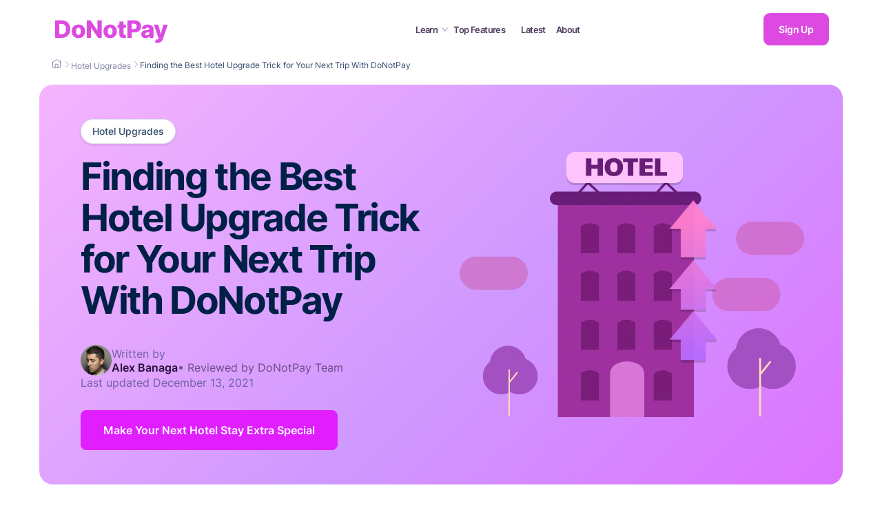

--- FILE ---
content_type: text/html
request_url: https://donotpay.com/learn/hotel-upgrade-trick/
body_size: 45744
content:
<!DOCTYPE html><html lang="en"><head><meta charSet="utf-8" /><meta httpEquiv="x-ua-compatible" content="ie=edge" /><meta name="viewport" content="width=device-width, initial-scale=1, shrink-to-fit=no" /><meta name="theme-color" content="#e01efe" /><meta data-react-helmet name="twitter:description" content="Everyone hopes to figure out the best hotel upgrade trick to enjoy a better room without spending too much. Find out how DoNotPay can help you get upgrades for your next trip with less hassle." /><meta data-react-helmet property="og:url" content="https://donotpay.com/learn/hotel-upgrade-trick/" /><meta data-react-helmet name="twitter:title" content="Finding the Best Hotel Upgrade Trick for Your Next Trip With DoNotPay" /><meta data-react-helmet name="twitter:card" content="summary" /><meta data-react-helmet property="og:image" content="https://donotpay-assets.s3-us-west-2.amazonaws.com/LcSocial.png" /><meta data-react-helmet property="og:site_name" content="DoNotPay" /><meta data-react-helmet property="og:type" content="article" /><meta data-react-helmet property="og:description" content="Everyone hopes to figure out the best hotel upgrade trick to enjoy a better room without spending too much. Find out how DoNotPay can help you get upgrades for your next trip with less hassle." /><meta data-react-helmet property="og:title" content="How to Find the Best Hotel Upgrade Trick for Your Next Trip [Step-by-Step]" /><meta data-react-helmet name="robots" content="index, follow, max-snippet:-1, max-image preview:large, max-video-preview:-1" /><meta data-react-helmet name="description" content="Everyone hopes to figure out the best hotel upgrade trick to enjoy a better room without spending too much. Find out how DoNotPay can help you get upgrades for your next trip with less hassle." /><meta name="generator" content="Gatsby 4.19.2" /><style data-href="https://donotpay.com/learn/styles.6627dc9b92c06be63133.css" data-identity="gatsby-global-css">@font-face{font-display:swap;font-family:Poppins;font-style:normal;font-weight:400;src:url([data-uri]) format("woff2"),url(https://donotpay.com/learn/static/poppins-latin-400-normal-f61407da33b59324fbefe468ce6917ab.woff) format("woff")}@font-face{font-display:swap;font-family:Poppins;font-style:normal;font-weight:700;src:url([data-uri]) format("woff2"),url(https://donotpay.com/learn/static/poppins-latin-700-normal-c54a52658bf21b37083d96210f4cbc51.woff) format("woff")}@font-face{font-display:swap;font-family:Inter;font-style:normal;font-weight:400;src:url(https://donotpay.com/learn/static/inter-latin-400-normal-be7cb18dc7caf47cf7e948341507713a.woff2) format("woff2"),url(https://donotpay.com/learn/static/inter-latin-400-normal-817c4274293e221c5076c7a43b4e9481.woff) format("woff")}@font-face{font-display:swap;font-family:Inter;font-style:normal;font-weight:500;src:url(https://donotpay.com/learn/static/inter-latin-500-normal-c72c72b70c82b1f4bacfb95940cb2345.woff2) format("woff2"),url(https://donotpay.com/learn/static/inter-latin-500-normal-2e89c7eec639d70f977020570d6454dc.woff) format("woff")}@font-face{font-display:swap;font-family:Inter;font-style:normal;font-weight:600;src:url(https://donotpay.com/learn/static/inter-latin-600-normal-8f1e0300e8d26fa8919d1d97e04d6e92.woff2) format("woff2"),url(https://donotpay.com/learn/static/inter-latin-600-normal-a8909bb7bbff51df8622ccd30edd1a13.woff) format("woff")}@font-face{font-display:swap;font-family:Inter;font-style:normal;font-weight:700;src:url(https://donotpay.com/learn/static/inter-latin-700-normal-54321e26b8bf4739a16d0adb7bc25e0c.woff2) format("woff2"),url(https://donotpay.com/learn/static/inter-latin-700-normal-7ad0df5561cc0933cead58c6ef37fa9c.woff) format("woff")}@font-face{font-display:swap;font-family:Inter;font-style:normal;font-weight:800;src:url(https://donotpay.com/learn/static/inter-latin-800-normal-7e1a31f93354d23987f41a32f13eb49f.woff2) format("woff2"),url(https://donotpay.com/learn/static/inter-latin-800-normal-f8e8bd61bdf890048dd1afc2702220b2.woff) format("woff")}@font-face{font-display:swap;font-family:Inter;font-style:normal;font-weight:900;src:url(https://donotpay.com/learn/static/inter-latin-900-normal-6453f04550c5da4cc6b8127936d64266.woff2) format("woff2"),url(https://donotpay.com/learn/static/inter-latin-900-normal-c5ccfaf539e28bfddffee21a5485d8a3.woff) format("woff")}</style><style data-styled data-styled-version="5.3.5"></style><script data-gatsby="web-vitals-polyfill">
              !function(){var e,t,n,i,r={passive:!0,capture:!0},a=new Date,o=function(){i=[],t=-1,e=null,f(addEventListener)},c=function(i,r){e||(e=r,t=i,n=new Date,f(removeEventListener),u())},u=function(){if(t>=0&&t<n-a){var r={entryType:"first-input",name:e.type,target:e.target,cancelable:e.cancelable,startTime:e.timeStamp,processingStart:e.timeStamp+t};i.forEach((function(e){e(r)})),i=[]}},s=function(e){if(e.cancelable){var t=(e.timeStamp>1e12?new Date:performance.now())-e.timeStamp;"pointerdown"==e.type?function(e,t){var n=function(){c(e,t),a()},i=function(){a()},a=function(){removeEventListener("pointerup",n,r),removeEventListener("pointercancel",i,r)};addEventListener("pointerup",n,r),addEventListener("pointercancel",i,r)}(t,e):c(t,e)}},f=function(e){["mousedown","keydown","touchstart","pointerdown"].forEach((function(t){return e(t,s,r)}))},p="hidden"===document.visibilityState?0:1/0;addEventListener("visibilitychange",(function e(t){"hidden"===document.visibilityState&&(p=t.timeStamp,removeEventListener("visibilitychange",e,!0))}),!0);o(),self.webVitals={firstInputPolyfill:function(e){i.push(e),u()},resetFirstInputPolyfill:o,get firstHiddenTime(){return p}}}();
            </script><script>(function(w,d,s,l,i){w[l]=w[l]||[];w[l].push({'gtm.start': new Date().getTime(),event:'gtm.js'});var f=d.getElementsByTagName(s)[0], j=d.createElement(s),dl=l!='dataLayer'?'&l='+l:'';j.async=true;j.src= 'https://www.googletagmanager.com/gtm.js?id='+i+dl+'';f.parentNode.insertBefore(j,f); })(window,document,'script','dataLayer', 'GTM-PSLZF3R');</script><style data-styled data-styled-version="5.3.5">*{-webkit-font-smoothing:antialiased;-moz-osx-font-smoothing:grayscale;text-rendering:optimizeLegibility;font-family:'Poppins',-apple-system,BlinkMacSystemFont,sans-serif;}/*!sc*/
html,body{padding:0;margin:0;height:100%;font-weight:400;color:#000;background:#fff;}/*!sc*/
body{position:relative;font-family:'Poppins',-apple-system,BlinkMacSystemFont,sans-serif;font-size:14px;}/*!sc*/
input,textarea,select{font-family:'Poppins',-apple-system,BlinkMacSystemFont,sans-serif;-webkit-appearance:none;}/*!sc*/
h1,h2,h3,h4,h5,h6{font-family:'Poppins',-apple-system,BlinkMacSystemFont,sans-serif;}/*!sc*/
label{font-family:'Poppins';color:#000;}/*!sc*/
*,*::before,*::after{box-sizing:border-box;}/*!sc*/
a{-webkit-text-decoration:none;text-decoration:none;}/*!sc*/
button{border:none;}/*!sc*/
button,button:focus{outline:none;cursor:pointer;font-family:inherit;}/*!sc*/
:focus{outline:none;}/*!sc*/
data-styled.g1[id="sc-global-iVLMQd1"]{content:"sc-global-iVLMQd1,"}/*!sc*/
.fWQcJx{padding:25px 0;position:relative;width:100% !important;z-index:100001;font-family:'Inter',sans-serif;background:rgba(255,255,255,0.95);-webkit-backdrop-filter:blur(10px);backdrop-filter:blur(10px);}/*!sc*/
@media (max-width:1100px){.fWQcJx{padding:15px 0;}}/*!sc*/
data-styled.g129[id="new-post-header__Header-sc-ugwb2w-0"]{content:"fWQcJx,"}/*!sc*/
.ljbhKn{position:fixed;top:0;left:0;width:100vw;height:100vh;background-color:rgba(0,0,0,0.6);z-index:9997;opacity:0;visibility:hidden;-webkit-transition:all 0.3s ease;transition:all 0.3s ease;pointer-events:none;}/*!sc*/
@media (max-width:1100px){.ljbhKn{display:none;}}/*!sc*/
data-styled.g130[id="new-post-header__PageOverlay-sc-ugwb2w-1"]{content:"ljbhKn,"}/*!sc*/
.kcEdaf{max-width:1175px;margin:0 auto;display:-webkit-box;display:-webkit-flex;display:-ms-flexbox;display:flex;-webkit-align-items:center;-webkit-box-align:center;-ms-flex-align:center;align-items:center;-webkit-box-pack:justify;-webkit-justify-content:space-between;-ms-flex-pack:justify;justify-content:space-between;padding:0 25px;position:relative;font-family:'Inter',sans-serif;}/*!sc*/
@media (max-width:1100px){.kcEdaf{-webkit-box-pack:start;-webkit-justify-content:flex-start;-ms-flex-pack:start;justify-content:flex-start;padding:0 12px;}}/*!sc*/
data-styled.g131[id="new-post-header__HeaderContent-sc-ugwb2w-2"]{content:"kcEdaf,"}/*!sc*/
.hJlvQE{position:absolute;right:25px;top:0;height:100%;display:-webkit-box;display:-webkit-flex;display:-ms-flexbox;display:flex;-webkit-align-items:center;-webkit-box-align:center;-ms-flex-align:center;align-items:center;gap:16px;}/*!sc*/
@media (max-width:1100px){.hJlvQE{position:static;margin-left:auto;right:unset;top:unset;height:auto;gap:10px;}}/*!sc*/
data-styled.g132[id="new-post-header__HeaderActions-sc-ugwb2w-3"]{content:"hJlvQE,"}/*!sc*/
.iXsQfO{display:none;background:none;border:none;cursor:pointer;padding:8px;}/*!sc*/
@media (max-width:1100px){.iXsQfO{display:-webkit-box;display:-webkit-flex;display:-ms-flexbox;display:flex;-webkit-align-items:center;-webkit-box-align:center;-ms-flex-align:center;align-items:center;-webkit-box-pack:center;-webkit-justify-content:center;-ms-flex-pack:center;justify-content:center;}}/*!sc*/
data-styled.g133[id="new-post-header__HamburgerButton-sc-ugwb2w-4"]{content:"iXsQfO,"}/*!sc*/
.eIhxuY{width:24px;height:18px;position:relative;-webkit-transform:rotate(0deg);-ms-transform:rotate(0deg);transform:rotate(0deg);-webkit-transition:.5s ease-in-out;transition:.5s ease-in-out;}/*!sc*/
.eIhxuY span{display:block;position:absolute;height:3px;width:100%;background:#261039;border-radius:2px;opacity:1;left:0;-webkit-transform:rotate(0deg);-ms-transform:rotate(0deg);transform:rotate(0deg);-webkit-transition:.25s ease-in-out;transition:.25s ease-in-out;}/*!sc*/
.eIhxuY span:nth-child(1){top:0px;-webkit-transform:rotate(0deg);-ms-transform:rotate(0deg);transform:rotate(0deg);}/*!sc*/
.eIhxuY span:nth-child(2){top:8px;opacity:1;left:0;}/*!sc*/
.eIhxuY span:nth-child(3){top:16px;-webkit-transform:rotate(0deg);-ms-transform:rotate(0deg);transform:rotate(0deg);}/*!sc*/
data-styled.g134[id="new-post-header__HamburgerIcon-sc-ugwb2w-5"]{content:"eIhxuY,"}/*!sc*/
.gvREVG{display:none;position:fixed;top:0;left:0;padding:0;margin:0;width:100%;height:100vh;background:rgba(0,0,0,0.5);z-index:1000;}/*!sc*/
@media (max-width:1100px){.gvREVG{display:none;}}/*!sc*/
data-styled.g135[id="new-post-header__MobileMenu-sc-ugwb2w-6"]{content:"gvREVG,"}/*!sc*/
.inEpo{position:absolute;top:0;right:0;width:280px;height:100%;background:white;padding:80px 30px 30px 30px;box-shadow:-2px 0 10px rgba(0,0,0,0.1);-webkit-transform:translateX(100%);-ms-transform:translateX(100%);transform:translateX(100%);-webkit-transition:-webkit-transform 0.3s ease-in-out;-webkit-transition:transform 0.3s ease-in-out;transition:transform 0.3s ease-in-out;overflow-y:auto;}/*!sc*/
data-styled.g136[id="new-post-header__MobileMenuContent-sc-ugwb2w-7"]{content:"inEpo,"}/*!sc*/
.eQfAlq{width:100%;max-width:200px;height:auto;margin:0;padding:8px 1px;display:block;background:#FFF7FF;border-radius:8px;}/*!sc*/
data-styled.g137[id="new-post-header__MobileCtaImage-sc-ugwb2w-8"]{content:"eQfAlq,"}/*!sc*/
.jgTGyL{position:absolute;top:20px;right:20px;background:none;border:none;font-size:24px;cursor:pointer;color:#261039;padding:10px;}/*!sc*/
data-styled.g138[id="new-post-header__MobileMenuClose-sc-ugwb2w-9"]{content:"jgTGyL,"}/*!sc*/
.cpdNmF{margin-bottom:30px;}/*!sc*/
data-styled.g139[id="new-post-header__MobileMenuSection-sc-ugwb2w-10"]{content:"cpdNmF,"}/*!sc*/
.ixkdtA{font-family:'Inter',sans-serif;font-size:16px;font-weight:600;color:#261039;margin-bottom:12px;padding-bottom:8px;border-bottom:1px solid #f0f0f0;}/*!sc*/
data-styled.g140[id="new-post-header__MobileMenuSectionTitle-sc-ugwb2w-11"]{content:"ixkdtA,"}/*!sc*/
.gWsflo{display:block;padding:9px 0;color:#515573;font-size:15px;-webkit-text-decoration:none;text-decoration:none;font-weight:500;font-family:'Inter',sans-serif;-webkit-transition:color 0.2s;transition:color 0.2s;}/*!sc*/
.gWsflo:hover{color:#DC4AE1;}/*!sc*/
data-styled.g141[id="new-post-header__MobileMenuLink-sc-ugwb2w-12"]{content:"gWsflo,"}/*!sc*/
.jmfGAO{display:-webkit-box;display:-webkit-flex;display:-ms-flexbox;display:flex;-webkit-flex-direction:row;-ms-flex-direction:row;flex-direction:row;}/*!sc*/
@media (max-width:1100px){.jmfGAO{margin-right:auto;margin-left:10px;}}/*!sc*/
data-styled.g142[id="new-post-header__Logo-sc-ugwb2w-13"]{content:"jmfGAO,"}/*!sc*/
.gqnCod{font-size:2.2rem;font-weight:800;color:#DC4AE1;-webkit-letter-spacing:-1px;-moz-letter-spacing:-1px;-ms-letter-spacing:-1px;letter-spacing:-1px;line-height:1;-webkit-text-decoration:none;text-decoration:none;cursor:pointer;}/*!sc*/
.gqnCod:hover{color:#9a41a7;}/*!sc*/
data-styled.g143[id="new-post-header__LogoText-sc-ugwb2w-14"]{content:"gqnCod,"}/*!sc*/
.hvampP{display:-webkit-box;display:-webkit-flex;display:-ms-flexbox;display:flex;-webkit-align-items:center;-webkit-box-align:center;-ms-flex-align:center;align-items:center;-webkit-box-pack:center;-webkit-justify-content:center;-ms-flex-pack:center;justify-content:center;-webkit-flex:1;-ms-flex:1;flex:1;gap:24px;position:relative;font-family:'Inter',sans-serif;}/*!sc*/
@media (max-width:1100px){.hvampP{display:none;}}/*!sc*/
data-styled.g144[id="new-post-header__HeaderNav-sc-ugwb2w-15"]{content:"hvampP,"}/*!sc*/
.ioyYIV{position:relative;display:-webkit-box;display:-webkit-flex;display:-ms-flexbox;display:flex;-webkit-align-items:center;-webkit-box-align:center;-ms-flex-align:center;align-items:center;font-family:'Inter',sans-serif;}/*!sc*/
data-styled.g145[id="new-post-header__NavGroup-sc-ugwb2w-16"]{content:"ioyYIV,"}/*!sc*/
.bKQTHE{background:none;border:none;color:#261039;font-weight:600;font-size:13px;-webkit-letter-spacing:-0.58px;-moz-letter-spacing:-0.58px;-ms-letter-spacing:-0.58px;letter-spacing:-0.58px;margin-left:0;opacity:0.8;cursor:pointer;display:-webkit-box;display:-webkit-flex;display:-ms-flexbox;display:flex;-webkit-align-items:center;-webkit-box-align:center;-ms-flex-align:center;align-items:center;padding:0 8px 0 0;-webkit-transition:opacity 0.2s;transition:opacity 0.2s;outline:none;-webkit-text-decoration:none;text-decoration:none;}/*!sc*/
.bKQTHE:hover{opacity:1;color:#DC4AE1;}/*!sc*/
data-styled.g146[id="new-post-header__NavExpandButton-sc-ugwb2w-17"]{content:"bKQTHE,"}/*!sc*/
.bkTjrx{margin-left:6px;width:9px;height:auto;-webkit-transition:-webkit-transform 0.2s;-webkit-transition:transform 0.2s;transition:transform 0.2s;}/*!sc*/
data-styled.g147[id="new-post-header__ExpandIcon-sc-ugwb2w-18"]{content:"bkTjrx,"}/*!sc*/
.BNHZa{position:fixed;top:70px;left:0;width:100%;background:#fff;border-radius:0;padding:0;padding-top:25px;padding-bottom:40px;z-index:9990;display:-webkit-box;display:-webkit-flex;display:-ms-flexbox;display:flex;-webkit-align-items:center;-webkit-box-align:center;-ms-flex-align:center;align-items:center;-webkit-box-pack:center;-webkit-justify-content:center;-ms-flex-pack:center;justify-content:center;max-height:0;opacity:0;overflow:hidden;-webkit-transform:translateY(-20px);-ms-transform:translateY(-20px);transform:translateY(-20px);-webkit-transition:all 0.4s cubic-bezier(0.4,0,0.2,1);transition:all 0.4s cubic-bezier(0.4,0,0.2,1);visibility:hidden;}/*!sc*/
data-styled.g148[id="new-post-header__Dropdown-sc-ugwb2w-19"]{content:"BNHZa,"}/*!sc*/
.TNUNj{max-width:1166px;margin:0 auto;padding:0 25px;display:grid;grid-template-columns:1fr 1fr 500px;gap:40px;-webkit-align-items:start;-webkit-box-align:start;-ms-flex-align:start;align-items:start;}/*!sc*/
data-styled.g149[id="new-post-header__DropdownContent-sc-ugwb2w-20"]{content:"TNUNj,"}/*!sc*/
.dIYWvc{display:block;padding:8px 0;color:#7A7E8B;font-size:15px;-webkit-text-decoration:none;text-decoration:none;font-weight:500;font-family:'Inter',sans-serif;opacity:0.85;-webkit-transition:all 0.2s ease;transition:all 0.2s ease;text-align:left;}/*!sc*/
.dIYWvc:hover{opacity:1;color:#DC4AE1;}/*!sc*/
data-styled.g150[id="new-post-header__DropdownLink-sc-ugwb2w-21"]{content:"dIYWvc,"}/*!sc*/
.bEeMHw{font-weight:600;font-size:13px;color:#261039;-webkit-letter-spacing:-0.58px;-moz-letter-spacing:-0.58px;-ms-letter-spacing:-0.58px;letter-spacing:-0.58px;margin-left:15px;opacity:0.8;-webkit-transition:all 0.2s ease;transition:all 0.2s ease;cursor:pointer;-webkit-text-decoration:none;text-decoration:none;position:relative;}/*!sc*/
.bEeMHw:hover{opacity:1;color:#DC4AE1;}/*!sc*/
.bEeMHw::before{content:'';position:absolute;width:100%;height:2px;bottom:0;left:0;background-color:#fff;visibility:hidden;-webkit-transform:scaleX(0);-ms-transform:scaleX(0);transform:scaleX(0);-webkit-transition:all 0.1s ease-in-out 0s;transition:all 0.1s ease-in-out 0s;}/*!sc*/
data-styled.g151[id="new-post-header__NavLink-sc-ugwb2w-22"]{content:"bEeMHw,"}/*!sc*/
.bJjtvh{cursor:pointer;border-radius:9px;background-color:#DC4AE1;padding:15px 22px;border:none;font-family:'Inter',sans-serif;font-size:14px;font-weight:600;-webkit-letter-spacing:-0.36px;-moz-letter-spacing:-0.36px;-ms-letter-spacing:-0.36px;letter-spacing:-0.36px;color:#ffffff;-webkit-text-decoration:none;text-decoration:none;}/*!sc*/
.bJjtvh:hover{background-color:#9a41a7;}/*!sc*/
@media (max-width:1100px){}/*!sc*/
data-styled.g152[id="new-post-header__SignUpButton-sc-ugwb2w-23"]{content:"bJjtvh,"}/*!sc*/
.cbAgqH{display:contents;}/*!sc*/
data-styled.g153[id="new-post-header__Learn-sc-ugwb2w-24"]{content:"cbAgqH,"}/*!sc*/
.iMNXfm{display:-webkit-box;display:-webkit-flex;display:-ms-flexbox;display:flex;-webkit-flex-direction:column;-ms-flex-direction:column;flex-direction:column;-webkit-align-items:flex-start;-webkit-box-align:flex-start;-ms-flex-align:flex-start;align-items:flex-start;gap:4px;}/*!sc*/
.iMNXfm h5{font-size:16px;font-weight:600;color:#261039;margin:0 0 15px 0;font-family:'Inter',sans-serif;}/*!sc*/
data-styled.g154[id="new-post-header__Left-sc-ugwb2w-25"]{content:"iMNXfm,"}/*!sc*/
.elgTjm{display:-webkit-box;display:-webkit-flex;display:-ms-flexbox;display:flex;-webkit-flex-direction:column;-ms-flex-direction:column;flex-direction:column;-webkit-align-items:flex-start;-webkit-box-align:flex-start;-ms-flex-align:flex-start;align-items:flex-start;gap:4px;padding-top:39px;}/*!sc*/
data-styled.g155[id="new-post-header__Right-sc-ugwb2w-26"]{content:"elgTjm,"}/*!sc*/
.dWnfqo{display:-webkit-box;display:-webkit-flex;display:-ms-flexbox;display:flex;-webkit-flex-direction:column;-ms-flex-direction:column;flex-direction:column;-webkit-align-items:flex-start;-webkit-box-align:flex-start;-ms-flex-align:flex-start;align-items:flex-start;gap:15px;margin-left:50px;}/*!sc*/
.dWnfqo h5{font-size:16px;font-weight:600;color:#261039;margin:0;font-family:'Inter',sans-serif;}/*!sc*/
data-styled.g156[id="new-post-header__CtaSection-sc-ugwb2w-27"]{content:"dWnfqo,"}/*!sc*/
.deDdsN{border-radius:12px;padding:20px;display:-webkit-box;display:-webkit-flex;display:-ms-flexbox;display:flex;-webkit-flex-direction:column;-ms-flex-direction:column;flex-direction:column;-webkit-align-items:center;-webkit-box-align:center;-ms-flex-align:center;align-items:center;text-align:center;border:1px solid #E2E4E6;width:-webkit-fit-content;width:-moz-fit-content;width:fit-content;}/*!sc*/
data-styled.g157[id="new-post-header__Cta-sc-ugwb2w-28"]{content:"deDdsN,"}/*!sc*/
.jcNhPR{display:-webkit-box;display:-webkit-flex;display:-ms-flexbox;display:flex;-webkit-align-items:center;-webkit-box-align:center;-ms-flex-align:center;align-items:center;gap:15px;}/*!sc*/
data-styled.g158[id="new-post-header__DropDownCta-sc-ugwb2w-29"]{content:"jcNhPR,"}/*!sc*/
.bYxXNX{display:-webkit-box;display:-webkit-flex;display:-ms-flexbox;display:flex;-webkit-flex-direction:column;-ms-flex-direction:column;flex-direction:column;-webkit-align-items:flex-start;-webkit-box-align:flex-start;-ms-flex-align:flex-start;align-items:flex-start;text-align:left;-webkit-box-pack:center;-webkit-justify-content:center;-ms-flex-pack:center;justify-content:center;width:220px;}/*!sc*/
.bYxXNX p{font-size:14px;color:#261039;margin:0 0 15px 0;line-height:1.4;font-family:'Inter',sans-serif;text-align:left;font-weight:600;}/*!sc*/
.bYxXNX button{width:100%;background-color:white;color:#261039;border:1px solid #EAECF2;border-radius:8px;padding:12px 20px;font-size:14px;font-weight:600;font-family:'Inter',sans-serif;cursor:pointer;-webkit-transition:background-color 0.2s;transition:background-color 0.2s;}/*!sc*/
.bYxXNX button:hover{background-color:#DC4AE1;color:white;border:1px solid #DC4AE1;}/*!sc*/
data-styled.g159[id="new-post-header__Content-sc-ugwb2w-30"]{content:"bYxXNX,"}/*!sc*/
.cuxMGY{padding:8px 1px;display:block;background:#FFF7FF;border-radius:8px;height:120px;width:auto;}/*!sc*/
data-styled.g160[id="new-post-header__CtaImage-sc-ugwb2w-31"]{content:"cuxMGY,"}/*!sc*/
.bCuiBs{color:#21283E;width:100%;position:relative;margin:0px 0px 27.2px;font-weight:400;font-size:16px;line-height:1.85em;-webkit-letter-spacing:-0.017em;-moz-letter-spacing:-0.017em;-ms-letter-spacing:-0.017em;letter-spacing:-0.017em;color:#21283E;margin-bottom:20px;}/*!sc*/
.bCuiBs iframe{width:100%;}/*!sc*/
.bCuiBs p{font-family:'Inter',sans-serif;color:#21283E;font-weight:500;font-size:16px !important;}/*!sc*/
.bCuiBs p *{font-size:16px !important;}/*!sc*/
.bCuiBs p span{font-weight:500 !important;}/*!sc*/
.bCuiBs li{font-family:'Inter',sans-serif;font-size:16px;font-weight:600 !important;}/*!sc*/
.bCuiBs li span{font-weight:600 !important;}/*!sc*/
.bCuiBs li a:hover,.bCuiBs li .link-button:hover{color:#B2298C !important;}/*!sc*/
.bCuiBs li a span,.bCuiBs li .link-button span{font-weight:600 !important;}/*!sc*/
.bCuiBs > h1{font-family:'Inter',sans-serif;font-size:32px;font-weight:700 !important;line-height:34px;color:#21283E;}/*!sc*/
.bCuiBs > h1 span{font-weight:700 !important;}/*!sc*/
@media (max-width:767px){.bCuiBs > h1{font-size:29px;margin:0px 0px 20px;line-height:33px;}}/*!sc*/
.bCuiBs h2{font-size:25px;color:#21283E;line-height:26px;}/*!sc*/
@media (max-width:767px){.bCuiBs h2{margin:20px 0px 20px;}}/*!sc*/
.bCuiBs h2 span{font-size:25px;font-weight:700 !important;color:#21283E;margin-bottom:20px;}/*!sc*/
@media (max-width:767px){.bCuiBs h2 span{font-size:25px;margin-bottom:15px;margin-top:20px;}}/*!sc*/
.bCuiBs h3{color:#21283E;font-family:'Inter',sans-serif;font-weight:700 !important;font-size:16px;}/*!sc*/
.bCuiBs h3 span{font-weight:700 !important;}/*!sc*/
.bCuiBs p{margin:0px 0px 0px;font-weight:400;font-size:14px;line-height:1.85em;-webkit-letter-spacing:-0.017em;-moz-letter-spacing:-0.017em;-ms-letter-spacing:-0.017em;letter-spacing:-0.017em;color:#21283E;margin-bottom:1.5em;}/*!sc*/
.bCuiBs li{margin:0px 0px 24px;}/*!sc*/
.bCuiBs a{color:#e01efee8;-webkit-text-decoration:underline;text-decoration:underline;-webkit-transition:all 0.3s ease-in-out 0s;transition:all 0.3s ease-in-out 0s;}/*!sc*/
.bCuiBs table{max-width:100%;background-color:#f1eeeeff;font-weight:400;color:#21283E;font-size:14px;border-collapse:collapse;overflow-x:auto;display:inline-block;a width:fit-content;border-spacing:0;text-indent:initial;margin-bottom:20px;}/*!sc*/
.bCuiBs table tr:nth-child(even){background:white;}/*!sc*/
.bCuiBs table td{padding:8px 15px;vertical-align:top;width:auto;border:1px solid #E0E0E0;}/*!sc*/
.bCuiBs table td span{font-weight:600 !important;padding:5px;}/*!sc*/
.bCuiBs table th{border:1px solid #e5e5e5;padding:8px 15px;vertical-align:top;}/*!sc*/
.bCuiBs table th span{font-weight:600 !important;padding:5px;}/*!sc*/
.bCuiBs table ul,.bCuiBs table ol{white-space:normal;margin-top:0px;}/*!sc*/
.bCuiBs table li{margin-bottom:20px;}/*!sc*/
.bCuiBs img{object-fit:contain !important;height:auto;width:90%;border-radius:15px;margin:25px 0;display:block;}/*!sc*/
@media (max-width:767px){.bCuiBs img{margin:20px 0;}}/*!sc*/
.bCuiBs picture{object-fit:contain !important;}/*!sc*/
.bCuiBs > span{font-size:16px !important;}/*!sc*/
.bCuiBs > strong{font-size:16px !important;}/*!sc*/
.bCuiBs ul,.bCuiBs ol{white-space:normal;margin-top:20px;}/*!sc*/
.bCuiBs ul{list-style:none;padding-left:0;}/*!sc*/
.bCuiBs ul li{position:relative;padding-left:20px;margin-bottom:16px;}/*!sc*/
.bCuiBs ul li::before{content:"•";position:absolute;left:0;top:0.2em;color:#DC4AE1;font-size:20px;font-weight:bold;line-height:1;}/*!sc*/
.bCuiBs ul ul{margin-top:12px;margin-left:20px;}/*!sc*/
.bCuiBs ul ul li{padding-left:18px;}/*!sc*/
.bCuiBs ul ul li::before{content:"◦";font-size:16px;top:0.4em;}/*!sc*/
.bCuiBs ul ul ul li::before{content:"▪";font-size:16px;top:0.2em;}/*!sc*/
.bCuiBs ul ol{counter-reset:custom-counter;list-style:none;}/*!sc*/
.bCuiBs ul ol li{counter-increment:custom-counter;padding-left:35px;}/*!sc*/
.bCuiBs ul ol li::before{content:counter(custom-counter);position:absolute;left:0;top:0.15em;width:28px;height:28px;background-color:#DC4AE1;color:white;border-radius:50%;display:-webkit-box;display:-webkit-flex;display:-ms-flexbox;display:flex;-webkit-align-items:center;-webkit-box-align:center;-ms-flex-align:center;align-items:center;-webkit-box-pack:center;-webkit-justify-content:center;-ms-flex-pack:center;justify-content:center;font-size:14px;font-weight:700;line-height:1;}/*!sc*/
.bCuiBs ol{counter-reset:custom-counter;list-style:none;padding-left:0;}/*!sc*/
.bCuiBs ol li{counter-increment:custom-counter;position:relative;padding-left:35px;margin-bottom:16px;}/*!sc*/
.bCuiBs ol li::before{content:counter(custom-counter);position:absolute;left:0;top:2px;width:28px;height:28px;background-color:#DC4AE1;color:white;border-radius:50%;display:-webkit-box;display:-webkit-flex;display:-ms-flexbox;display:flex;-webkit-align-items:center;-webkit-box-align:center;-ms-flex-align:center;align-items:center;-webkit-box-pack:center;-webkit-justify-content:center;-ms-flex-pack:center;justify-content:center;font-size:14px;font-weight:700;line-height:1;}/*!sc*/
.bCuiBs ol ol{margin-top:12px;margin-left:20px;}/*!sc*/
.bCuiBs ol ol li{padding-left:30px;}/*!sc*/
.bCuiBs ol ol li::before{width:24px;height:24px;font-size:12px;}/*!sc*/
.bCuiBs ol ul{counter-reset:none;list-style:none;}/*!sc*/
.bCuiBs ol ul li{counter-increment:none;padding-left:20px;}/*!sc*/
.bCuiBs ol ul li::before{content:"•";position:absolute;left:0;top:0.15em;width:auto;height:auto;background-color:transparent;color:#DC4AE1;border-radius:0;font-size:20px;font-weight:bold;line-height:1;display:block;}/*!sc*/
.bCuiBs table ul,.bCuiBs table ol{list-style:revert;padding-left:20px;}/*!sc*/
.bCuiBs table ul li,.bCuiBs table ol li{padding-left:0;}/*!sc*/
.bCuiBs table ul li::before,.bCuiBs table ol li::before{display:none;}/*!sc*/
.bCuiBs ol li span img{margin:25px 0 0 0;}/*!sc*/
.bCuiBs div > img{border-radius:0;}/*!sc*/
data-styled.g251[id="PostBody__Section-sc-rge0r-0"]{content:"bCuiBs,"}/*!sc*/
.bgugCC{top:20px;position:-webkit-sticky;position:sticky;}/*!sc*/
.bgugCC::after{content:"";display:block;height:50px;margin-top:-4px;background:linear-gradient(180deg,rgba(255,255,255,1) 20%,rgba(255,255,255,0.5) 50%,rgba(255,255,255,0.00) 90%);}/*!sc*/
@media (max-width:991px){.bgugCC::after{display:none;}}/*!sc*/
.bgugCC::before{content:"";display:block;height:25px;margin-bottom:-4px;background:linear-gradient(0deg,rgba(255,255,255,1) 20%,rgba(255,255,255,0.5) 50%,rgba(255,255,255,0.00) 90%);}/*!sc*/
@media (max-width:991px){.bgugCC::before{display:none;}}/*!sc*/
@media (max-width:991px){.bgugCC{width:370px;}}/*!sc*/
@media (max-width:575px){.bgugCC{width:100%;}}/*!sc*/
@media (max-width:991px){.bgugCC{position:unset;top:unset;margin-bottom:20px;}}/*!sc*/
data-styled.g266[id="PostSidebar__SolveIssueContainer-sc-1tgomjf-14"]{content:"bgugCC,"}/*!sc*/
.htUvYf{display:none;}/*!sc*/
@media (max-width:991px){.htUvYf{display:block;position:fixed;top:0;left:0;width:100%;height:4px;background-color:rgba(157,164,172,0.3);z-index:1000;}}/*!sc*/
data-styled.g273[id="PostSidebar__MobileProgressBar-sc-1tgomjf-21"]{content:"htUvYf,"}/*!sc*/
.hebvlD{height:100%;background-color:#e01efe;-webkit-transition:width 0.3s ease;transition:width 0.3s ease;z-index:1005;width:0%;}/*!sc*/
data-styled.g274[id="PostSidebar__MobileProgress-sc-1tgomjf-22"]{content:"hebvlD,"}/*!sc*/
.gEkJDu{display:none;}/*!sc*/
@media (max-width:991px){.gEkJDu{display:none;position:fixed;top:0;left:0;right:0;bottom:0;background:rgba(0,0,0,0.5);z-index:1002;}}/*!sc*/
data-styled.g276[id="PostSidebar__MobileTOCOverlay-sc-1tgomjf-24"]{content:"gEkJDu,"}/*!sc*/
.iucDAE{display:none;}/*!sc*/
@media (max-width:991px){.iucDAE{display:block;position:fixed;top:0;right:5px;max-width:280px;width:calc(100vw - 20px);max-height:80vh;overflow-y:auto;background:white;border-radius:8px;padding:20px 20px 10px 20px;box-shadow:none;z-index:1003;-webkit-transform:translateY(-100%);-ms-transform:translateY(-100%);transform:translateY(-100%);-webkit-transition:-webkit-transform 0.3s cubic-bezier(0.4,0,0.2,1);-webkit-transition:transform 0.3s cubic-bezier(0.4,0,0.2,1);transition:transform 0.3s cubic-bezier(0.4,0,0.2,1);}}/*!sc*/
data-styled.g277[id="PostSidebar__MobileTOCContent-sc-1tgomjf-25"]{content:"iucDAE,"}/*!sc*/
.jcIrBG{font-size:16px;font-weight:700;color:#002047;margin:0px 0 10px 0;font-family:'Inter',sans-serif;}/*!sc*/
data-styled.g278[id="PostSidebar__MobileTOCTitle-sc-1tgomjf-26"]{content:"jcIrBG,"}/*!sc*/
.lgMqrI{list-style:none;padding:0;margin:0;}/*!sc*/
data-styled.g279[id="PostSidebar__MobileTOCList-sc-1tgomjf-27"]{content:"lgMqrI,"}/*!sc*/
.zkLAU{width:100%;background-color:#2D0F29;position:relative;display:-webkit-box;display:-webkit-flex;display:-ms-flexbox;display:flex;-webkit-flex-direction:column;-ms-flex-direction:column;flex-direction:column;-webkit-align-items:center;-webkit-box-align:center;-ms-flex-align:center;align-items:center;-webkit-box-pack:center;-webkit-justify-content:center;-ms-flex-pack:center;justify-content:center;padding-bottom:25px;overflow:hidden;}/*!sc*/
@media (max-width:767px){.zkLAU{padding:0;-webkit-box-pack:start;-webkit-justify-content:flex-start;-ms-flex-pack:start;justify-content:flex-start;}}/*!sc*/
data-styled.g282[id="new__FooterWrapper-sc-a6jou3-0"]{content:"zkLAU,"}/*!sc*/
.jlHHme{background-color:#2D0F29;background-image:url(https://donotpay.com/learn/static/large_logo_lower-learning-center-f529478f963be863aff3c52e7d985465.svg);background-size:100% auto;background-position:bottom center;background-repeat:no-repeat;padding:10px 20px 250px 30px;max-width:1170px;position:relative;min-height:400px;}/*!sc*/
.jlHHme::before{content:'';position:absolute;top:0;left:0;right:0;bottom:0;background-color:#2D0F29;opacity:0;z-index:1;}/*!sc*/
@media (max-width:1200px){.jlHHme{background-size:120% auto;}}/*!sc*/
@media (max-width:900px){.jlHHme{background-size:150% auto;padding:40px 20px 30px;}}/*!sc*/
@media (max-width:600px){.jlHHme{background-size:200% auto;min-height:300px;width:100%;background-image:none;}}/*!sc*/
@media (max-width:400px){.jlHHme{background-size:250% auto;}}/*!sc*/
data-styled.g283[id="new__FooterContainer-sc-a6jou3-1"]{content:"jlHHme,"}/*!sc*/
.fYxopt{position:absolute;bottom:0;right:0;z-index:1000;width:90%;}/*!sc*/
@media (max-width:600px){.fYxopt{display:none;}}/*!sc*/
data-styled.g284[id="new__FooterCornerImage-sc-a6jou3-2"]{content:"fYxopt,"}/*!sc*/
.hehhpy{display:none;}/*!sc*/
@media (max-width:600px){.hehhpy{display:block;position:absolute;bottom:0;right:0;z-index:1000;width:100%;}}/*!sc*/
data-styled.g285[id="new__FooterCornerImageMobile-sc-a6jou3-3"]{content:"hehhpy,"}/*!sc*/
.hMiDji{padding:30px;display:-webkit-box;display:-webkit-flex;display:-ms-flexbox;display:flex;-webkit-flex-direction:row;-ms-flex-direction:row;flex-direction:row;position:relative;max-width:1170px;margin:0 auto;-webkit-flex-wrap:wrap;-ms-flex-wrap:wrap;flex-wrap:wrap;-webkit-box-pack:center;-webkit-justify-content:center;-ms-flex-pack:center;justify-content:center;-webkit-align-items:start;-webkit-box-align:start;-ms-flex-align:start;align-items:start;z-index:2;background-color:transparent;z-index:2000;}/*!sc*/
@media (max-width:991px){.hMiDji{padding:0;}}/*!sc*/
@media (max-width:767px){.hMiDji{-webkit-flex-direction:column;-ms-flex-direction:column;flex-direction:column;width:100%;}}/*!sc*/
data-styled.g286[id="new__FooterContent-sc-a6jou3-4"]{content:"hMiDji,"}/*!sc*/
.PrHnr{display:-webkit-box;display:-webkit-flex;display:-ms-flexbox;display:flex;margin:0 0 35px 0;padding:0;-webkit-flex-wrap:wrap;-ms-flex-wrap:wrap;flex-wrap:wrap;-webkit-flex-direction:column;-ms-flex-direction:column;flex-direction:column;-webkit-flex-basis:25%;-ms-flex-preferred-size:25%;flex-basis:25%;padding:10px;-webkit-transition:all 0.5s ease-in-out 0s;transition:all 0.5s ease-in-out 0s;text-wrap:wrap;}/*!sc*/
@media (max-width:1199px){.PrHnr{max-width:250px;}}/*!sc*/
@media (max-width:991px){.PrHnr{max-width:200px;}}/*!sc*/
@media (max-width:767px){.PrHnr{width:100%;border-bottom:1px solid rgba(224,199,221,0.2);margin:0;padding:0 5px;max-width:none;}}/*!sc*/
data-styled.g287[id="new__SuperSection-sc-a6jou3-5"]{content:"PrHnr,"}/*!sc*/
.kIxBne{padding-left:0;display:-webkit-box;display:-webkit-flex;display:-ms-flexbox;display:flex;-webkit-flex-direction:column;-ms-flex-direction:column;flex-direction:column;-webkit-box-pack:center;-webkit-justify-content:center;-ms-flex-pack:center;justify-content:center;-webkit-transition:all 0.5s ease-in-out 0s;transition:all 0.5s ease-in-out 0s;}/*!sc*/
@media (max-width:767px){.kIxBne{-webkit-transition:all 0.3s ease-in-out 0s;transition:all 0.3s ease-in-out 0s;display:none;}}/*!sc*/
@media (min-width:768px){.kIxBne{display:-webkit-box!important;display:-webkit-flex!important;display:-ms-flexbox!important;display:flex!important;}}/*!sc*/
data-styled.g288[id="new__CategoryList-sc-a6jou3-6"]{content:"kIxBne,"}/*!sc*/
.cevMuN{list-style-type:none;font-size:14px;margin-bottom:8px;}/*!sc*/
.cevMuN > a{-webkit-text-decoration:none;text-decoration:none;color:#8A6385;-webkit-transition:color 0.2s ease;transition:color 0.2s ease;}/*!sc*/
.cevMuN > a:hover{color:#E0C7DD;-webkit-text-decoration:underline;text-decoration:underline;}/*!sc*/
@media (max-width:767px){.cevMuN{padding:5px 10px;margin-bottom:4px;}}/*!sc*/
data-styled.g289[id="new__CategoryItem-sc-a6jou3-7"]{content:"cevMuN,"}/*!sc*/
.hqUKvr{display:block;text-align:center;font-size:16px;line-height:2;-webkit-letter-spacing:-0.68px;-moz-letter-spacing:-0.68px;-ms-letter-spacing:-0.68px;letter-spacing:-0.68px;color:#8A6385;margin:0 0;font-weight:500;position:relative;z-index:2;}/*!sc*/
@media (max-width:767px){.hqUKvr{margin:25px auto;}}/*!sc*/
data-styled.g290[id="new__Terms-sc-a6jou3-8"]{content:"hqUKvr,"}/*!sc*/
.fklomD{font-weight:600;font-size:16px;display:-webkit-box;display:-webkit-flex;display:-ms-flexbox;display:flex;-webkit-align-items-center;-webkit-box-align-center;-ms-flex-align-center;align-items-center;color:#E0C7DD;margin-bottom:16px;}/*!sc*/
@media (max-width:991px){.fklomD{min-height:50px;}}/*!sc*/
@media (max-width:767px){.fklomD{width:100%;-webkit-box-pack:justify;-webkit-justify-content:space-between;-ms-flex-pack:justify;justify-content:space-between;display:none;}}/*!sc*/
data-styled.g291[id="new__SectionTitle-sc-a6jou3-9"]{content:"fklomD,"}/*!sc*/
.dTVbXC{display:none;}/*!sc*/
@media (max-width:767px){.dTVbXC{display:-webkit-box;display:-webkit-flex;display:-ms-flexbox;display:flex;min-height:0;padding:8px 0;font-size:16px;opacity:0.9;cursor:pointer;margin-bottom:0;}}/*!sc*/
data-styled.g292[id="new__SectionTitleMobile-sc-a6jou3-10"]{content:"dTVbXC,"}/*!sc*/
.bIqezD{display:none;font-size:14px;color:#E0C7DD;}/*!sc*/
@media (max-width:767px){.bIqezD{display:inline-block;padding-left:10px;padding-top:3px;}}/*!sc*/
data-styled.g293[id="new__Expand-sc-a6jou3-11"]{content:"bIqezD,"}/*!sc*/
.jyVxwW{display:none;font-size:14px;color:#E0C7DD;}/*!sc*/
@media (max-width:767px){.jyVxwW{display:none;padding-left:10px;padding-top:3px;}}/*!sc*/
data-styled.g294[id="new__Collapse-sc-a6jou3-12"]{content:"jyVxwW,"}/*!sc*/
.gvImZg{padding-top:10px;-webkit-flex-basis:25%;-ms-flex-preferred-size:25%;flex-basis:25%;display:-webkit-box;display:-webkit-flex;display:-ms-flexbox;display:flex;-webkit-flex-direction:column;-ms-flex-direction:column;flex-direction:column;}/*!sc*/
@media (max-width:991px){.gvImZg{max-width:200px;-webkit-flex-direction:column-reverse;-ms-flex-direction:column-reverse;flex-direction:column-reverse;}}/*!sc*/
@media (max-width:767px){.gvImZg{max-width:none;width:100%;padding:0;margin:0;}}/*!sc*/
data-styled.g295[id="new__SmallSections-sc-a6jou3-13"]{content:"gvImZg,"}/*!sc*/
.iBGzLO{margin:0;padding:0 10px;}/*!sc*/
@media (max-width:991px){.iBGzLO{max-width:200px;}}/*!sc*/
@media (max-width:767px){.iBGzLO{max-width:none;padding:0 5px;}}/*!sc*/
data-styled.g297[id="new__SmallSuperSection-sc-a6jou3-15"]{content:"iBGzLO,"}/*!sc*/
.lfvUir{position:fixed;bottom:0;left:0;right:0;background-size:132px auto;box-shadow:0 8px 30px rgba(50,75,93,0.1),0 4px 20px rgba(63,52,146,0.02);-webkit-transition:all 0.3s ease-in-out 0s;transition:all 0.3s ease-in-out 0s;z-index:99;visibility:hidden;opacity:0;background:#fff;}/*!sc*/
data-styled.g298[id="PostCTA-sc-1xdp53n-0"]{content:"lfvUir,"}/*!sc*/
.gEzxKA{padding:25px 20px;display:-webkit-box;display:-webkit-flex;display:-ms-flexbox;display:flex;-webkit-align-items:center;-webkit-box-align:center;-ms-flex-align:center;align-items:center;-webkit-box-pack:justify;-webkit-justify-content:space-between;-ms-flex-pack:justify;justify-content:space-between;width:100%;max-width:1316px;margin:0 auto;}/*!sc*/
.gEzxKA > div > h2{font-size:20px;color:#2b3477;margin:0;}/*!sc*/
.gEzxKA > div > p{margin:5px 0 0 0;display:-webkit-box;display:-webkit-flex;display:-ms-flexbox;display:flex;-webkit-align-items:center;-webkit-box-align:center;-ms-flex-align:center;align-items:center;font-size:14px;}/*!sc*/
.gEzxKA > div > p > img{margin-right:5px;}/*!sc*/
@media (max-width:575px){.gEzxKA{padding:20px 20px;}.gEzxKA > h2{margin:0 0 10px 0;}}/*!sc*/
data-styled.g299[id="PostCTA__PostCTAContent-sc-1xdp53n-1"]{content:"gEzxKA,"}/*!sc*/
.kndPBy{font-size:16px;padding:20px 32px;border-radius:8px;color:#fff;background-color:#e01efe;border:1px solid #e01efe;-webkit-transition:all 0.3s ease-in-out 0s;transition:all 0.3s ease-in-out 0s;line-height:1em;font-weight:500;cursor:pointer;}/*!sc*/
.kndPBy:hover{background:transparent;color:#e01efe;}/*!sc*/
@media (max-width:575px){.kndPBy{padding:15px 20px;font-size:14px;}}/*!sc*/
data-styled.g300[id="PostCTA__HeroButton-sc-1xdp53n-2"]{content:"kndPBy,"}/*!sc*/
.cyuwEs{border-radius:10px;font-size:14px;font-weight:600 !important;color:#fffffff6;padding:15px 45px;}/*!sc*/
@media (max-width:575px){.cyuwEs{padding:15px 35px;font-size:13px;}}/*!sc*/
data-styled.g301[id="PostCTA__CTAButton-sc-1xdp53n-3"]{content:"cyuwEs,"}/*!sc*/
.hNgJUK{background-color:#15171C;padding:60px 0;margin:0 auto;width:100%;}/*!sc*/
data-styled.g302[id="RelatedArticlesSection-sc-znp201-0"]{content:"hNgJUK,"}/*!sc*/
.cdhzRq{max-width:1170px;padding:0 20px;margin:0 auto;width:100%;}/*!sc*/
data-styled.g303[id="RelatedArticlesSection__RelatedContainer-sc-znp201-1"]{content:"cdhzRq,"}/*!sc*/
.dEQZdA{display:-webkit-box;display:-webkit-flex;display:-ms-flexbox;display:flex;-webkit-align-items:center;-webkit-box-align:center;-ms-flex-align:center;align-items:center;-webkit-box-pack:justify;-webkit-justify-content:space-between;-ms-flex-pack:justify;justify-content:space-between;margin-bottom:40px;}/*!sc*/
@media (max-width:767px){.dEQZdA{-webkit-flex-direction:column;-ms-flex-direction:column;flex-direction:column;-webkit-align-items:flex-start;-webkit-box-align:flex-start;-ms-flex-align:flex-start;align-items:flex-start;gap:20px;}}/*!sc*/
data-styled.g304[id="RelatedArticlesSection__RelatedHeader-sc-znp201-2"]{content:"dEQZdA,"}/*!sc*/
.bGVTyI{color:#ffffff;font-size:32px;font-weight:700;margin:0;font-family:'Inter',sans-serif;}/*!sc*/
@media (max-width:767px){.bGVTyI{font-size:28px;}}/*!sc*/
data-styled.g305[id="RelatedArticlesSection__RelatedTitle-sc-znp201-3"]{content:"bGVTyI,"}/*!sc*/
.jhbrBl{background-color:#DC4AE1;color:white;padding:12px 24px;border-radius:8px;-webkit-text-decoration:none;text-decoration:none;font-size:14px;font-weight:600;-webkit-transition:all 0.3s ease;transition:all 0.3s ease;font-family:'Inter',sans-serif;}/*!sc*/
.jhbrBl:hover{background-color:#B2298C;-webkit-transform:translateY(-1px);-ms-transform:translateY(-1px);transform:translateY(-1px);}/*!sc*/
@media (max-width:767px){.jhbrBl{-webkit-align-self:stretch;-ms-flex-item-align:stretch;align-self:stretch;text-align:center;}}/*!sc*/
data-styled.g306[id="RelatedArticlesSection__SeeAllButton-sc-znp201-4"]{content:"jhbrBl,"}/*!sc*/
.eFEGKK{display:-webkit-box;display:-webkit-flex;display:-ms-flexbox;display:flex;-webkit-flex-wrap:wrap;-ms-flex-wrap:wrap;flex-wrap:wrap;gap:30px;}/*!sc*/
@media (max-width:991px){.eFEGKK{gap:20px;}}/*!sc*/
@media (max-width:767px){.eFEGKK{-webkit-flex-direction:column;-ms-flex-direction:column;flex-direction:column;gap:24px;}}/*!sc*/
data-styled.g307[id="RelatedArticlesSection__PostsContainer-sc-znp201-5"]{content:"eFEGKK,"}/*!sc*/
.DEtIn{background:transparent;display:-webkit-box;display:-webkit-flex;display:-ms-flexbox;display:flex;-webkit-flex-direction:column;-ms-flex-direction:column;flex-direction:column;text-align:left;-webkit-flex:1 1 calc(33.333% - 20px);-ms-flex:1 1 calc(33.333% - 20px);flex:1 1 calc(33.333% - 20px);min-width:300px;background-color:#2A2D35;padding:20px;border-radius:12px;}/*!sc*/
@media (max-width:991px){.DEtIn{-webkit-flex:1 1 calc(50% - 10px);-ms-flex:1 1 calc(50% - 10px);flex:1 1 calc(50% - 10px);min-width:280px;}}/*!sc*/
@media (max-width:767px){.DEtIn{-webkit-flex:1 1 100%;-ms-flex:1 1 100%;flex:1 1 100%;min-width:unset;}}/*!sc*/
data-styled.g308[id="RelatedArticlesSection__PostCard-sc-znp201-6"]{content:"DEtIn,"}/*!sc*/
.csHAIh{display:-webkit-box;display:-webkit-flex;display:-ms-flexbox;display:flex;-webkit-flex-direction:column;-ms-flex-direction:column;flex-direction:column;gap:12px;-webkit-box-flex:1;-webkit-flex-grow:1;-ms-flex-positive:1;flex-grow:1;}/*!sc*/
data-styled.g310[id="RelatedArticlesSection__PostCardContent-sc-znp201-8"]{content:"csHAIh,"}/*!sc*/
.hcjqJP{color:#ffffff;font-size:18px;font-weight:600;min-height:50px;margin:0;line-height:1.4;font-family:'Inter',sans-serif;}/*!sc*/
@media (max-width:767px){.hcjqJP{font-size:16px;}}/*!sc*/
data-styled.g312[id="RelatedArticlesSection__PostCardTitle-sc-znp201-10"]{content:"hcjqJP,"}/*!sc*/
.bGAorW{color:rgba(255,255,255,0.7);font-size:14px;line-height:1.5;margin:0;font-family:'Inter',sans-serif;-webkit-box-flex:1;-webkit-flex-grow:1;-ms-flex-positive:1;flex-grow:1;}/*!sc*/
data-styled.g313[id="RelatedArticlesSection__PostExcerpt-sc-znp201-11"]{content:"bGAorW,"}/*!sc*/
.htbUoa{color:#DC4AE1;-webkit-text-decoration:underline;text-decoration:underline;font-size:14px;font-weight:600;-webkit-transition:color 0.2s ease;transition:color 0.2s ease;font-family:'Inter',sans-serif;margin-top:auto;}/*!sc*/
.htbUoa:hover{color:#B2298C;}/*!sc*/
data-styled.g314[id="RelatedArticlesSection__ReadMoreLink-sc-znp201-12"]{content:"htbUoa,"}/*!sc*/
.ljZAMn{width:100%;min-height:500px;position:relative;display:-webkit-box;display:-webkit-flex;display:-ms-flexbox;display:flex;-webkit-flex-direction:column;-ms-flex-direction:column;flex-direction:column;-webkit-align-items:center;-webkit-box-align:center;-ms-flex-align:center;align-items:center;-webkit-box-pack:center;-webkit-justify-content:center;-ms-flex-pack:center;justify-content:center;padding:60px 20px 20px 20px;background-color:#2D0F29;overflow:hidden;}/*!sc*/
@media (max-width:900px){.ljZAMn{min-height:600px;padding:40px 20px;}}/*!sc*/
data-styled.g315[id="LowerSection-sc-fwok3s-0"]{content:"ljZAMn,"}/*!sc*/
.gLayIr{width:100%;max-width:1170px;margin:0 auto;display:-webkit-box;display:-webkit-flex;display:-ms-flexbox;display:flex;gap:60px;-webkit-align-items:center;-webkit-box-align:center;-ms-flex-align:center;align-items:center;padding:0 20px;z-index:2000;}/*!sc*/
@media (max-width:900px){.gLayIr{-webkit-flex-direction:column;-ms-flex-direction:column;flex-direction:column;gap:40px;}}/*!sc*/
data-styled.g316[id="LowerSection__LowerSectionContent-sc-fwok3s-1"]{content:"gLayIr,"}/*!sc*/
.bfyoHI{display:-webkit-box;display:-webkit-flex;display:-ms-flexbox;display:flex;-webkit-flex-direction:column;-ms-flex-direction:column;flex-direction:column;gap:32px;-webkit-flex:1;-ms-flex:1;flex:1;}/*!sc*/
data-styled.g317[id="LowerSection__LeftColumn-sc-fwok3s-2"]{content:"bfyoHI,"}/*!sc*/
.gBtlFw{display:-webkit-box;display:-webkit-flex;display:-ms-flexbox;display:flex;-webkit-flex-direction:column;-ms-flex-direction:column;flex-direction:column;-webkit-flex:1;-ms-flex:1;flex:1;}/*!sc*/
data-styled.g318[id="LowerSection__RightColumn-sc-fwok3s-3"]{content:"gBtlFw,"}/*!sc*/
.iKpfvj{font-size:3.3rem;font-weight:600;color:#FFFFFF;margin:0;line-height:1.18;-webkit-letter-spacing:-2px;-moz-letter-spacing:-2px;-ms-letter-spacing:-2px;letter-spacing:-2px;}/*!sc*/
@media (max-width:900px){.iKpfvj{font-size:2.3rem;text-align:center;}}/*!sc*/
data-styled.g319[id="LowerSection__LowerSectionTitle-sc-fwok3s-4"]{content:"iKpfvj,"}/*!sc*/
.eTkRgY{color:#DC4AE1;}/*!sc*/
data-styled.g320[id="LowerSection__LowerSectionTitleAI-sc-fwok3s-5"]{content:"eTkRgY,"}/*!sc*/
.itUjDe{display:-webkit-box;display:-webkit-flex;display:-ms-flexbox;display:flex;gap:24px;-webkit-align-items:center;-webkit-box-align:center;-ms-flex-align:center;align-items:center;}/*!sc*/
@media (max-width:900px){.itUjDe{-webkit-box-pack:center;-webkit-justify-content:center;-ms-flex-pack:center;justify-content:center;-webkit-flex-wrap:wrap;-ms-flex-wrap:wrap;flex-wrap:wrap;gap:20px;}}/*!sc*/
data-styled.g321[id="LowerSection__IconsRow-sc-fwok3s-6"]{content:"itUjDe,"}/*!sc*/
.sAKuD{height:32px;width:auto;opacity:0.8;-webkit-transition:opacity 0.2s ease;transition:opacity 0.2s ease;}/*!sc*/
.sAKuD:hover{opacity:1;}/*!sc*/
@media (max-width:900px){.sAKuD{height:28px;}}/*!sc*/
data-styled.g322[id="LowerSection__Icon-sc-fwok3s-7"]{content:"sAKuD,"}/*!sc*/
.jrzqmO{position:relative;width:100%;max-width:450px;}/*!sc*/
@media (max-width:900px){.jrzqmO{max-width:100%;}}/*!sc*/
data-styled.g323[id="LowerSection__InputContainer-sc-fwok3s-8"]{content:"jrzqmO,"}/*!sc*/
.brwabe{width:100%;padding:16px 140px 16px 20px;border:2px solid rgba(132,108,129,0.6);border-radius:8px;background-color:transparent;color:#FFFFFF;font-size:16px;outline:none;-webkit-transition:border-color 0.2s ease;transition:border-color 0.2s ease;}/*!sc*/
.brwabe::-webkit-input-placeholder{color:rgba(203,172,200,0.7);}/*!sc*/
.brwabe::-moz-placeholder{color:rgba(203,172,200,0.7);}/*!sc*/
.brwabe:-ms-input-placeholder{color:rgba(203,172,200,0.7);}/*!sc*/
.brwabe::placeholder{color:rgba(203,172,200,0.7);}/*!sc*/
.brwabe:focus{border-color:#DC4AE1;}/*!sc*/
@media (max-width:900px){.brwabe{padding:14px 120px 14px 16px;font-size:14px;}}/*!sc*/
data-styled.g324[id="LowerSection__InputField-sc-fwok3s-9"]{content:"brwabe,"}/*!sc*/
.xdsbH{position:absolute;right:4px;top:50%;-webkit-transform:translateY(-50%);-ms-transform:translateY(-50%);transform:translateY(-50%);background-color:#DC4AE1;color:white;border:none;padding:12px 20px;border-radius:6px;font-size:14px;font-weight:600;cursor:pointer;-webkit-transition:background-color 0.2s ease;transition:background-color 0.2s ease;margin:0 3px 0 0;}/*!sc*/
.xdsbH:hover{background-color:#B2298C;}/*!sc*/
@media (max-width:900px){.xdsbH{padding:10px 16px;font-size:12px;}}/*!sc*/
data-styled.g325[id="LowerSection__CTAButton-sc-fwok3s-10"]{content:"xdsbH,"}/*!sc*/
.cWgERk{background-color:#1D0B1B;border-radius:12px;overflow:hidden;position:relative;display:-webkit-box;display:-webkit-flex;display:-ms-flexbox;display:flex;-webkit-flex-direction:column;-ms-flex-direction:column;flex-direction:column;}/*!sc*/
data-styled.g326[id="LowerSection__VideoContainer-sc-fwok3s-11"]{content:"cWgERk,"}/*!sc*/
.ksyCu{position:relative;width:100%;height:300px;background-image:url(https://donotpay.com/learn/static/learning_center_footer_video_thumb-2afb65261c4b29f2b038396e145cc4ae.png);background-size:cover;background-position:center;display:-webkit-box;display:-webkit-flex;display:-ms-flexbox;display:flex;-webkit-align-items:flex-end;-webkit-box-align:flex-end;-ms-flex-align:flex-end;align-items:flex-end;-webkit-box-pack:start;-webkit-justify-content:flex-start;-ms-flex-pack:start;justify-content:flex-start;padding:20px;}/*!sc*/
@media (max-width:900px){.ksyCu{height:250px;padding:16px;}}/*!sc*/
data-styled.g327[id="LowerSection__VideoThumb-sc-fwok3s-12"]{content:"ksyCu,"}/*!sc*/
.ixWZen{background-color:rgba(255,255,255,0.7);color:#1D0B1B;border:none;padding:12px 20px;border-radius:8px;font-size:14px;font-weight:600;cursor:pointer;-webkit-transition:background-color 0.2s ease;transition:background-color 0.2s ease;}/*!sc*/
.ixWZen:hover{background-color:rgba(255,255,255,0.9);}/*!sc*/
@media (max-width:900px){.ixWZen{padding:10px 16px;font-size:12px;}}/*!sc*/
data-styled.g328[id="LowerSection__WatchButton-sc-fwok3s-13"]{content:"ixWZen,"}/*!sc*/
.lklxWK{padding:24px;display:-webkit-box;display:-webkit-flex;display:-ms-flexbox;display:flex;-webkit-flex-direction:column;-ms-flex-direction:column;flex-direction:column;gap:20px;}/*!sc*/
@media (max-width:900px){.lklxWK{padding:20px;gap:16px;}}/*!sc*/
data-styled.g329[id="LowerSection__VideoDescription-sc-fwok3s-14"]{content:"lklxWK,"}/*!sc*/
.kTWmkm{color:#CBACC8;font-size:16px;font-weight:600;margin:0;line-height:1.5;}/*!sc*/
@media (max-width:900px){.kTWmkm{font-size:14px;}}/*!sc*/
data-styled.g330[id="LowerSection__QuoteText-sc-fwok3s-15"]{content:"kTWmkm,"}/*!sc*/
.fwKPvC{display:-webkit-box;display:-webkit-flex;display:-ms-flexbox;display:flex;-webkit-align-items:center;-webkit-box-align:center;-ms-flex-align:center;align-items:center;gap:12px;}/*!sc*/
data-styled.g331[id="LowerSection__UserInfo-sc-fwok3s-16"]{content:"fwKPvC,"}/*!sc*/
.gsmiWj{width:40px;height:40px;border-radius:50%;-webkit-flex-shrink:0;-ms-flex-negative:0;flex-shrink:0;}/*!sc*/
@media (max-width:900px){.gsmiWj{width:36px;height:36px;}}/*!sc*/
data-styled.g332[id="LowerSection__UserIcon-sc-fwok3s-17"]{content:"gsmiWj,"}/*!sc*/
.eyEjLt{display:-webkit-box;display:-webkit-flex;display:-ms-flexbox;display:flex;-webkit-flex-direction:column;-ms-flex-direction:column;flex-direction:column;gap:2px;}/*!sc*/
data-styled.g333[id="LowerSection__UserDetails-sc-fwok3s-18"]{content:"eyEjLt,"}/*!sc*/
.hcAujb{color:#CBACC8;font-size:14px;font-weight:700;}/*!sc*/
@media (max-width:900px){.hcAujb{font-size:13px;}}/*!sc*/
data-styled.g334[id="LowerSection__UserName-sc-fwok3s-19"]{content:"hcAujb,"}/*!sc*/
.AacjR{color:#CBACC8;font-size:12px;font-weight:400;}/*!sc*/
@media (max-width:900px){.AacjR{font-size:11px;}}/*!sc*/
data-styled.g335[id="LowerSection__UserTitle-sc-fwok3s-20"]{content:"AacjR,"}/*!sc*/
.kIudnu{width:100%;max-width:450px;}/*!sc*/
@media (max-width:900px){.kIudnu{max-width:100%;}}/*!sc*/
data-styled.g336[id="LowerSection__Form-sc-fwok3s-21"]{content:"kIudnu,"}/*!sc*/
.iJPogg{font-family:'Inter',sans-serif;}/*!sc*/
.iJPogg *,.iJPogg *::before,.iJPogg *::after{font-family:'Inter',sans-serif !important;}/*!sc*/
.iJPogg h1,.iJPogg h2,.iJPogg h3,.iJPogg h4,.iJPogg h5,.iJPogg h6,.iJPogg p,.iJPogg span,.iJPogg div,.iJPogg li,.iJPogg td,.iJPogg th,.iJPogg a,.iJPogg button,.iJPogg input,.iJPogg textarea,.iJPogg select,.iJPogg label{font-family:'Inter',sans-serif !important;}/*!sc*/
data-styled.g337[id="new-post__PostPageWrapper-sc-1suvdke-0"]{content:"iJPogg,"}/*!sc*/
.elQeWD{z-index:1;width:100%;}/*!sc*/
@media (max-width:1199px){.elQeWD{padding:0 20px 20px 20px;}}/*!sc*/
@media (max-width:991px){.elQeWD{padding:0 20px 0 20px;}}/*!sc*/
data-styled.g338[id="new-post__HeroBanner-sc-1suvdke-1"]{content:"elQeWD,"}/*!sc*/
.bqQHRv{max-width:1166px;height:auto;min-height:400px;background-color:#FFE8FF;border-radius:20px;margin:0 auto 20px auto;width:100%;padding:50px 40px;display:-webkit-box;display:-webkit-flex;display:-ms-flexbox;display:flex;-webkit-align-items:center;-webkit-box-align:center;-ms-flex-align:center;align-items:center;gap:40px;position:relative;background:linear-gradient(135deg,#F6B4FF 0%,#CF98FF 57%,#DE73FF 100%);background-size:cover;background-position:center center;background-repeat:no-repeat;}/*!sc*/
@media (max-width:991px){.bqQHRv{background-size:cover;background-position:center center;background-repeat:no-repeat;padding:30px 30px;}}/*!sc*/
data-styled.g339[id="new-post__HeroWrapper-sc-1suvdke-2"]{content:"bqQHRv,"}/*!sc*/
.hHuBHN{-webkit-flex:1;-ms-flex:1;flex:1;display:-webkit-box;display:-webkit-flex;display:-ms-flexbox;display:flex;-webkit-align-items:center;-webkit-box-align:center;-ms-flex-align:center;align-items:center;-webkit-box-pack:center;-webkit-justify-content:center;-ms-flex-pack:center;justify-content:center;-webkit-align-self:center;-ms-flex-item-align:center;align-self:center;}/*!sc*/
.hHuBHN img{width:100%;height:auto;max-width:500px;border-radius:20px;object-fit:cover;}/*!sc*/
@media (max-width:991px){.hHuBHN{display:none;}}/*!sc*/
data-styled.g340[id="new-post__HeroImage-sc-1suvdke-3"]{content:"hHuBHN,"}/*!sc*/
.ckGUGh{-webkit-flex:1;-ms-flex:1;flex:1;display:-webkit-box;display:-webkit-flex;display:-ms-flexbox;display:flex;-webkit-box-pack:center;-webkit-justify-content:center;-ms-flex-pack:center;justify-content:center;-webkit-flex-direction:column;-ms-flex-direction:column;flex-direction:column;padding-left:20px;}/*!sc*/
@media (max-width:991px){.ckGUGh{width:100%;padding-left:0;position:relative;z-index:2;}}/*!sc*/
data-styled.g341[id="new-post__HeroContent-sc-1suvdke-4"]{content:"ckGUGh,"}/*!sc*/
.ddhKIs{-webkit-letter-spacing:-0.043em;-moz-letter-spacing:-0.043em;-ms-letter-spacing:-0.043em;letter-spacing:-0.043em;line-height:1.1em;font-size:55px;color:#002047;margin:0 0 35px 0;max-width:760px;font-weight:700;}/*!sc*/
@media (min-width:1200px){.ddhKIs{font-size:55px;}}/*!sc*/
@media (max-width:1199px){.ddhKIs{font-size:50px;}}/*!sc*/
@media (max-width:991px){.ddhKIs{display:-webkit-box;display:-webkit-flex;display:-ms-flexbox;display:flex;-webkit-align-items:center;-webkit-box-align:center;-ms-flex-align:center;align-items:center;font-size:35px;}}/*!sc*/
@media (max-width:767px){.ddhKIs{min-width:300px;min-height:120px;font-size:30px;}}/*!sc*/
@media (max-width:575px){.ddhKIs{font-size:35px;margin-bottom:20px;min-height:155px;}}/*!sc*/
data-styled.g343[id="new-post__HeroLongTitle-sc-1suvdke-6"]{content:"ddhKIs,"}/*!sc*/
.fGFWQS{font-size:16px;padding:20px 32px;border-radius:8px;color:#fffffff6;background-color:#e01efe;border:1px solid #e01efe;-webkit-transition:all 0.3s ease-in-out 0s;transition:all 0.3s ease-in-out 0s;line-height:1em;font-weight:600;cursor:pointer;width:-webkit-fit-content;width:-moz-fit-content;width:fit-content;max-width:450px;}/*!sc*/
.fGFWQS:hover{border:1px solid white;}/*!sc*/
@media (max-width:575px){.fGFWQS{padding:15px 20px;font-size:14px;width:100%;}}/*!sc*/
data-styled.g345[id="new-post__HeroButton-sc-1suvdke-8"]{content:"fGFWQS,"}/*!sc*/
.iMHIDN{margin-bottom:17px;height:36px;background-color:#ffffff;width:-webkit-fit-content;width:-moz-fit-content;width:fit-content;padding:12px 16px;display:-webkit-inline-box;display:-webkit-inline-flex;display:-ms-inline-flexbox;display:inline-flex;-webkit-align-items:center;-webkit-box-align:center;-ms-flex-align:center;align-items:center;-webkit-box-pack:center;-webkit-justify-content:center;-ms-flex-pack:center;justify-content:center;border-radius:20px;box-shadow:0 2px 4px rgba(0,0,0,0.1);border:1px solid #e1e8ef;}/*!sc*/
.iMHIDN:hover{border:1px solid #e01efe;box-shadow:0 4px 8px rgba(224,30,254,0.2);color:#e01efe;}/*!sc*/
.iMHIDN:hover > a{color:#e01efe;}/*!sc*/
@media (max-width:991px){.iMHIDN{height:28px;padding:6px 14px;}}/*!sc*/
@media (max-width:767px){.iMHIDN{height:24px;padding:4px 12px;}}/*!sc*/
.iMHIDN > a{cursor:pointer;line-height:1;color:#334D6C;font-weight:500;font-size:14px;-webkit-text-decoration:none;text-decoration:none;white-space:nowrap;}/*!sc*/
@media (max-width:767px){.iMHIDN > a{font-size:12px;color:#334D6C;}}/*!sc*/
data-styled.g346[id="new-post__Category-sc-1suvdke-9"]{content:"iMHIDN,"}/*!sc*/
.jyqEhB{display:-webkit-box;display:-webkit-flex;display:-ms-flexbox;display:flex;-webkit-flex-direction:row;-ms-flex-direction:row;flex-direction:row;padding:0 0 20px 0;-webkit-align-items:center;-webkit-box-align:center;-ms-flex-align:center;align-items:center;gap:8px;}/*!sc*/
.jyqEhB.mobile-breadcrumbs{display:none;}/*!sc*/
@media (max-width:991px){.jyqEhB.mobile-breadcrumbs{display:-webkit-box;display:-webkit-flex;display:-ms-flexbox;display:flex;}}/*!sc*/
@media (max-width:991px){.jyqEhB.desktop-breadcrumbs{display:none;}}/*!sc*/
data-styled.g347[id="new-post__Breadcrumbs-sc-1suvdke-10"]{content:"jyqEhB,"}/*!sc*/
.iuoGmm{color:#8084A3;font-size:12px;font-weight:400;font-family:'Inter',sans-serif;-webkit-text-decoration:none;text-decoration:none;display:-webkit-inline-box;display:-webkit-inline-flex;display:-ms-inline-flexbox;display:inline-flex;-webkit-align-items:center;-webkit-box-align:center;-ms-flex-align:center;align-items:center;gap:8px;}/*!sc*/
.iuoGmm:hover{color:#e01efe;}/*!sc*/
.iuoGmm img{width:15px;height:15px;object-fit:contain;}/*!sc*/
data-styled.g348[id="new-post__Breadcrumb-sc-1suvdke-11"]{content:"iuoGmm,"}/*!sc*/
.eCaBep{color:rgba(0,32,71,0.8);font-size:12px;font-weight:400;font-family:'Inter',sans-serif;-webkit-text-decoration:none;text-decoration:none;display:-webkit-inline-box;display:-webkit-inline-flex;display:-ms-inline-flexbox;display:inline-flex;-webkit-align-items:center;-webkit-box-align:center;-ms-flex-align:center;align-items:center;}/*!sc*/
data-styled.g349[id="new-post__BreadcrumbNoHover-sc-1suvdke-12"]{content:"eCaBep,"}/*!sc*/
.cpnNDv{width:10px;height:10px;object-fit:contain;}/*!sc*/
data-styled.g350[id="new-post__BreadcrumbArrowIcon-sc-1suvdke-13"]{content:"cpnNDv,"}/*!sc*/
.kYCRlX{max-width:1170px;padding:0 20px;margin:0 auto;width:100%;font-family:'Inter',sans-serif;}/*!sc*/
data-styled.g351[id="new-post__PostSection-sc-1suvdke-14"]{content:"kYCRlX,"}/*!sc*/
.Zgvcj{display:-webkit-box;display:-webkit-flex;display:-ms-flexbox;display:flex;-webkit-align-items:stretch;-webkit-box-align:stretch;-ms-flex-align:stretch;align-items:stretch;}/*!sc*/
@media (max-width:991px){.Zgvcj{-webkit-flex-direction:column;-ms-flex-direction:column;flex-direction:column;}}/*!sc*/
data-styled.g352[id="new-post__PostContainer-sc-1suvdke-15"]{content:"Zgvcj,"}/*!sc*/
.gqBKdx{-webkit-flex:1 1;-ms-flex:1 1;flex:1 1;width:100%;display:-webkit-box;display:-webkit-flex;display:-ms-flexbox;display:flex;-webkit-flex-wrap:wrap;-ms-flex-wrap:wrap;flex-wrap:wrap;-webkit-flex-direction:column;-ms-flex-direction:column;flex-direction:column;-webkit-box-pack:start;-webkit-justify-content:flex-start;-ms-flex-pack:start;justify-content:flex-start;overflow:hidden;}/*!sc*/
@media (max-width:767px){.gqBKdx{-webkit-flex-direction:column;-ms-flex-direction:column;flex-direction:column;}}/*!sc*/
data-styled.g353[id="new-post__PostContent-sc-1suvdke-16"]{content:"gqBKdx,"}/*!sc*/
.cGZlBP{width:370px;margin-right:100px;}/*!sc*/
@media (max-width:991px){.cGZlBP{margin-right:0;width:100%;height:0;}}/*!sc*/
data-styled.g354[id="new-post__Sidebar-sc-1suvdke-17"]{content:"cGZlBP,"}/*!sc*/
.eTTJqr{display:-webkit-box;display:-webkit-flex;display:-ms-flexbox;display:flex;-webkit-flex-direction:column;-ms-flex-direction:column;flex-direction:column;font-weight:400;font-size:16px;margin:0 0 30px 0;gap:8px;}/*!sc*/
@media (max-width:991px){.eTTJqr{-webkit-box-pack:start;-webkit-justify-content:flex-start;-ms-flex-pack:start;justify-content:flex-start;margin:0 0 20px 0;}}/*!sc*/
@media (max-width:767px){.eTTJqr{font-size:14px;}}/*!sc*/
data-styled.g355[id="new-post__AuthorSection-sc-1suvdke-18"]{content:"eTTJqr,"}/*!sc*/
.hHVVnb{display:-webkit-box;display:-webkit-flex;display:-ms-flexbox;display:flex;-webkit-align-items:center;-webkit-box-align:center;-ms-flex-align:center;align-items:center;gap:12px;}/*!sc*/
@media (max-width:767px){.hHVVnb{gap:4px;}}/*!sc*/
data-styled.g356[id="new-post__AuthorLine-sc-1suvdke-19"]{content:"hHVVnb,"}/*!sc*/
.jAuoBE{display:-webkit-box;display:-webkit-flex;display:-ms-flexbox;display:flex;-webkit-flex-direction:column;-ms-flex-direction:column;flex-direction:column;gap:1px;}/*!sc*/
data-styled.g357[id="new-post__AuthorInfo-sc-1suvdke-20"]{content:"jAuoBE,"}/*!sc*/
.ecWLEY{color:rgba(0,32,71,0.5);font-size:16px;font-weight:400;}/*!sc*/
@media (max-width:767px){.ecWLEY{font-size:12px;}}/*!sc*/
data-styled.g358[id="new-post__WrittenBy-sc-1suvdke-21"]{content:"ecWLEY,"}/*!sc*/
.fQWWQu{display:-webkit-box;display:-webkit-flex;display:-ms-flexbox;display:flex;-webkit-align-items:center;-webkit-box-align:center;-ms-flex-align:center;align-items:center;gap:6px;}/*!sc*/
@media (max-width:767px){.fQWWQu{-webkit-flex-direction:column;-ms-flex-direction:column;flex-direction:column;-webkit-align-items:flex-start;-webkit-box-align:flex-start;-ms-flex-align:flex-start;align-items:flex-start;gap:2px;}}/*!sc*/
data-styled.g359[id="new-post__AuthorNameLine-sc-1suvdke-22"]{content:"fQWWQu,"}/*!sc*/
.iwEgYy{color:rgba(38,16,57,0.6);font-size:16px;font-weight:400;white-space:nowrap;}/*!sc*/
@media (max-width:767px){.iwEgYy{font-size:12px;}}/*!sc*/
@media (max-width:767px){.iwEgYy{margin-left:0;}.iwEgYy > span{display:none;}}/*!sc*/
data-styled.g360[id="new-post__ReviewedBy-sc-1suvdke-23"]{content:"iwEgYy,"}/*!sc*/
.dcFPCJ{color:rgba(0,32,71,0.5);font-size:16px;font-weight:400;}/*!sc*/
@media (max-width:767px){.dcFPCJ{font-size:12px;}}/*!sc*/
data-styled.g361[id="new-post__UpdatedAt-sc-1suvdke-24"]{content:"dcFPCJ,"}/*!sc*/
.iTvija{border-radius:50%;width:45px;height:45px;object-fit:cover !important;}/*!sc*/
@media (max-width:767px){.iTvija{width:40px;height:40px;}}/*!sc*/
data-styled.g362[id="new-post__AuthorImage-sc-1suvdke-25"]{content:"iTvija,"}/*!sc*/
.fabbMR{color:#261039;font-weight:600;white-space:nowrap;}/*!sc*/
@media (max-width:767px){.fabbMR{font-size:14px;}}/*!sc*/
data-styled.g363[id="new-post__AuthorName-sc-1suvdke-26"]{content:"fabbMR,"}/*!sc*/
.deMYvj{color:#fff;}/*!sc*/
data-styled.g366[id="new-post__ModalCtaMessage-sc-1suvdke-29"]{content:"deMYvj,"}/*!sc*/
.jTvHwb{position:fixed;z-index:9999;inset:0;background:rgba(0,0,0,0.92);display:-webkit-box;display:-webkit-flex;display:-ms-flexbox;display:flex;-webkit-align-items:center;-webkit-box-align:center;-ms-flex-align:center;align-items:center;-webkit-box-pack:center;-webkit-justify-content:center;-ms-flex-pack:center;justify-content:center;}/*!sc*/
data-styled.g367[id="new-post__VideoModalOverlay-sc-1suvdke-30"]{content:"jTvHwb,"}/*!sc*/
.dbIRMh{position:relative;width:90vw;max-width:1200px;background:transparent;display:-webkit-box;display:-webkit-flex;display:-ms-flexbox;display:flex;-webkit-flex-direction:column;-ms-flex-direction:column;flex-direction:column;-webkit-align-items:center;-webkit-box-align:center;-ms-flex-align:center;align-items:center;}/*!sc*/
data-styled.g368[id="new-post__VideoModalContent-sc-1suvdke-31"]{content:"dbIRMh,"}/*!sc*/
.jFzAAx{position:relative;width:100%;padding-top:56.25%;}/*!sc*/
@media (max-width:900px){.jFzAAx{padding-top:65%;}}/*!sc*/
data-styled.g369[id="new-post__VideoContainer-sc-1suvdke-32"]{content:"jFzAAx,"}/*!sc*/
.dtmocp{position:absolute;top:0;left:0;}/*!sc*/
data-styled.g370[id="new-post__StyledReactPlayer-sc-1suvdke-33"]{content:"dtmocp,"}/*!sc*/
.dxXSCB{position:absolute;top:-50px;right:0;background:rgba(0,0,0,0.7);color:rgba(100,100,100,1);border:none;border-radius:10px;width:auto;height:auto;font-size:1rem;font-weight:600;padding:10px 12px;display:-webkit-box;display:-webkit-flex;display:-ms-flexbox;display:flex;-webkit-align-items:center;-webkit-box-align:center;-ms-flex-align:center;align-items:center;gap:6px;-webkit-box-pack:center;-webkit-justify-content:center;-ms-flex-pack:center;justify-content:center;cursor:pointer;z-index:10;-webkit-transition:background 0.2s,color 0.2s;transition:background 0.2s,color 0.2s;}/*!sc*/
.dxXSCB:hover{background:rgba(220,74,225,0.7);color:#fff;}/*!sc*/
.dxXSCB svg{margin-left:4px;}/*!sc*/
@media (max-width:900px){.dxXSCB{top:-40px;font-size:0.9rem;padding:8px 12px;}}/*!sc*/
data-styled.g371[id="new-post__CloseButton-sc-1suvdke-34"]{content:"dxXSCB,"}/*!sc*/
.eBwnQU{display:-webkit-box;display:-webkit-flex;display:-ms-flexbox;display:flex;-webkit-align-items:center;-webkit-box-align:center;-ms-flex-align:center;align-items:center;gap:20px;background:#DC4AE1;color:#fff;font-size:1.1rem;font-weight:600;border:none;border-radius:8px;padding:14px 24px;cursor:pointer;-webkit-text-decoration:none;text-decoration:none;-webkit-transition:background 0.15s;transition:background 0.15s;margin:0 0 0 50px;}/*!sc*/
.eBwnQU:hover{background:#9a41a7;}/*!sc*/
@media (max-width:900px){.eBwnQU{margin:0 0 0 0;font-size:0.8rem;padding:10px 16px;}}/*!sc*/
data-styled.g372[id="new-post__ModalCTA-sc-1suvdke-35"]{content:"eBwnQU,"}/*!sc*/
.brLZLa{display:-webkit-box;display:-webkit-flex;display:-ms-flexbox;display:flex;-webkit-align-items:center;-webkit-box-align:center;-ms-flex-align:center;align-items:center;-webkit-box-pack:center;-webkit-justify-content:center;-ms-flex-pack:center;justify-content:center;background:rgb(80,80,80,1);padding:20px;border-radius:10px;margin-top:20px;}/*!sc*/
@media (max-width:900px){.brLZLa{-webkit-flex-direction:column;-ms-flex-direction:column;flex-direction:column;gap:20px;}}/*!sc*/
data-styled.g373[id="new-post__ModalCtaWrapper-sc-1suvdke-36"]{content:"brLZLa,"}/*!sc*/
</style><title data-react-helmet>How to Find the Best Hotel Upgrade Trick for Your Next Trip [Step-by-Step]</title><link data-react-helmet rel="icon" href="https://donotpay-assets.s3-us-west-2.amazonaws.com/dnp-logo.png" type="image/icon type" /><link data-react-helmet rel="icon" type="image/png" sizes="192x192" href="https://donotpay.com/learn/icons/android-icon-192x192.png" /><link data-react-helmet rel="icon" type="image/png" sizes="32x32" href="https://donotpay.com/learn/icons/favicon-32x32.png" /><link data-react-helmet rel="icon" type="image/png" sizes="96x96" href="https://donotpay.com/learn/icons/favicon-96x96.png" /><link data-react-helmet rel="icon" type="image/png" sizes="16x16" href="https://donotpay.com/learn/icons/favicon-16x16.png" /><link data-react-helmet rel="canonical" href="https://donotpay.com/learn/hotel-upgrade-trick/" /><link rel="icon" href="https://donotpay.com/learn/favicon-32x32.png?v=e9373ae8d23b2a86a0f543f9794b3bea" type="image/png" /><link rel="manifest" href="/learn/manifest.webmanifest" crossOrigin="anonymous" /><link rel="apple-touch-icon" sizes="48x48" href="https://donotpay.com/learn/icons/icon-48x48.png?v=e9373ae8d23b2a86a0f543f9794b3bea" /><link rel="apple-touch-icon" sizes="72x72" href="https://donotpay.com/learn/icons/icon-72x72.png?v=e9373ae8d23b2a86a0f543f9794b3bea" /><link rel="apple-touch-icon" sizes="96x96" href="https://donotpay.com/learn/icons/icon-96x96.png?v=e9373ae8d23b2a86a0f543f9794b3bea" /><link rel="apple-touch-icon" sizes="144x144" href="https://donotpay.com/learn/icons/icon-144x144.png?v=e9373ae8d23b2a86a0f543f9794b3bea" /><link rel="apple-touch-icon" sizes="192x192" href="https://donotpay.com/learn/icons/icon-192x192.png?v=e9373ae8d23b2a86a0f543f9794b3bea" /><link rel="apple-touch-icon" sizes="256x256" href="https://donotpay.com/learn/icons/icon-256x256.png?v=e9373ae8d23b2a86a0f543f9794b3bea" /><link rel="apple-touch-icon" sizes="384x384" href="https://donotpay.com/learn/icons/icon-384x384.png?v=e9373ae8d23b2a86a0f543f9794b3bea" /><link rel="apple-touch-icon" sizes="512x512" href="https://donotpay.com/learn/icons/icon-512x512.png?v=e9373ae8d23b2a86a0f543f9794b3bea" /></head><body><noscript><iframe src="https://www.googletagmanager.com/ns.html?id=GTM-PSLZF3R" height="0" width="0" style="display: none; visibility: hidden" aria-hidden="true"></iframe></noscript><div id="___gatsby"><div style="outline: none;" tabIndex="-1" id="gatsby-focus-wrapper"><div class="new-post__PostPageWrapper-sc-1suvdke-0 iJPogg"><article article="true" itemScope itemType="http://schema.org/Article" class="blog-post"><div class="new-post-header__PageOverlay-sc-ugwb2w-1 ljbhKn"></div><header class="new-post-header__Header-sc-ugwb2w-0 fWQcJx"><div class="new-post-header__HeaderContent-sc-ugwb2w-2 kcEdaf"><div class="new-post-header__Logo-sc-ugwb2w-13 jmfGAO"><a href="/" class="new-post-header__LogoText-sc-ugwb2w-14 gqnCod">DoNotPay</a></div><nav class="new-post-header__HeaderNav-sc-ugwb2w-15 hvampP"><div class="new-post-header__NavGroup-sc-ugwb2w-16 ioyYIV nav-learn-group"><a type="button" aria-expanded="false" class="new-post-header__NavExpandButton-sc-ugwb2w-17 bKQTHE">Learn<img src="https://d3bb2njoyzhxtr.cloudfront.net/static/expand_chevron.png" alt="Expand Learn menu" class="new-post-header__ExpandIcon-sc-ugwb2w-18 bkTjrx" /></a><div class="new-post-header__Dropdown-sc-ugwb2w-19 BNHZa"><div class="new-post-header__DropdownContent-sc-ugwb2w-20 TNUNj"><div class="new-post-header__Learn-sc-ugwb2w-24 cbAgqH"><div class="new-post-header__Left-sc-ugwb2w-25 iMNXfm"><a href="/learn/" style="font-size: 16px; font-weight: 600; color: #261039; margin-bottom: 15px;" class="new-post-header__DropdownLink-sc-ugwb2w-21 dIYWvc"><h5 style="margin: 0px;">Learn</h5></a><a href="https://donotpay.com/learn/burner-phones/" target="_blank" class="new-post-header__DropdownLink-sc-ugwb2w-21 dIYWvc">Burner Phones</a><a href="https://donotpay.com/learn/claim-a-warranty/" target="_blank" class="new-post-header__DropdownLink-sc-ugwb2w-21 dIYWvc">Warranty Claims</a><a href="https://donotpay.com/learn/free-trials/" target="_blank" class="new-post-header__DropdownLink-sc-ugwb2w-21 dIYWvc">Free Trials</a><a href="https://donotpay.com/learn/how-to-cancel/" target="_blank" class="new-post-header__DropdownLink-sc-ugwb2w-21 dIYWvc">How To Cancel</a></div><div class="new-post-header__Right-sc-ugwb2w-26 elgTjm"><a href="https://donotpay.com/learn/chargebacks-and-refunds/" target="_blank" class="new-post-header__DropdownLink-sc-ugwb2w-21 dIYWvc">Chargebacks</a><a href="https://donotpay.com/learn/appeal-banned-account/" target="_blank" class="new-post-header__DropdownLink-sc-ugwb2w-21 dIYWvc">Account Appeals</a><a href="https://donotpay.com/learn/missing-money/" target="_blank" class="new-post-header__DropdownLink-sc-ugwb2w-21 dIYWvc">Unclaimed Money</a><a href="https://donotpay.com/learn/clinical-trials/" target="_blank" class="new-post-header__DropdownLink-sc-ugwb2w-21 dIYWvc">Clinical Trials</a></div></div><div class="new-post-header__CtaSection-sc-ugwb2w-27 dWnfqo"><h5>Sign up today</h5><div class="new-post-header__Cta-sc-ugwb2w-28 deDdsN"><div class="new-post-header__DropDownCta-sc-ugwb2w-29 jcNhPR"><img src="https://donotpay.com/learn/static/header-image-edde7bf594620ae2e973365e59ec70a2.png" alt="DoNotPay Services" class="new-post-header__CtaImage-sc-ugwb2w-31 cuxMGY" /><div class="new-post-header__Content-sc-ugwb2w-30 bYxXNX"><p>DoNotPay offers 200+ products that save users time and money</p><button>Sign Up Today</button></div></div></div></div></div></div></div><div class="new-post-header__NavGroup-sc-ugwb2w-16 ioyYIV nav-features-group"><a type="button" href="https://donotpay.com/learn/most-popular-features/" target="_blank" class="new-post-header__NavExpandButton-sc-ugwb2w-17 bKQTHE">Top Features</a><div class="new-post-header__Dropdown-sc-ugwb2w-19 BNHZa"><a href="https://donotpay.com/learn/most-popular-features/" target="_blank" class="new-post-header__DropdownLink-sc-ugwb2w-21 dIYWvc">Most Popular</a><a href="https://donotpay.com/learn/missing-money/" target="_blank" class="new-post-header__DropdownLink-sc-ugwb2w-21 dIYWvc">Unclaimed Money</a><a href="https://donotpay.com/learn/clinical-trials/" target="_blank" class="new-post-header__DropdownLink-sc-ugwb2w-21 dIYWvc">Clinical Trials</a></div></div><a href="https://donotpay.com/learn/most-recent-resources/" class="new-post-header__NavLink-sc-ugwb2w-22 bEeMHw">Latest</a><a href="https://donotpay.com/about/" class="new-post-header__NavLink-sc-ugwb2w-22 bEeMHw">About</a></nav><div class="new-post-header__HeaderActions-sc-ugwb2w-3 hJlvQE"><button class="new-post-header__SignUpButton-sc-ugwb2w-23 bJjtvh">Sign Up</button><button class="new-post-header__HamburgerButton-sc-ugwb2w-4 iXsQfO hamburger-button"><div class="new-post-header__HamburgerIcon-sc-ugwb2w-5 eIhxuY"><span></span><span></span><span></span></div></button></div></div></header><div class="new-post-header__MobileMenu-sc-ugwb2w-6 gvREVG"><div class="new-post-header__MobileMenuContent-sc-ugwb2w-7 inEpo mobile-menu-content"><button class="new-post-header__MobileMenuClose-sc-ugwb2w-9 jgTGyL">×</button><div class="new-post-header__MobileMenuSection-sc-ugwb2w-10 cpdNmF"><div class="new-post-header__MobileMenuSectionTitle-sc-ugwb2w-11 ixkdtA">Learn</div><a href="https://donotpay.com/learn/burner-phones/" target="_blank" class="new-post-header__MobileMenuLink-sc-ugwb2w-12 gWsflo">Burner Phones</a><a href="https://donotpay.com/learn/claim-a-warranty/" target="_blank" class="new-post-header__MobileMenuLink-sc-ugwb2w-12 gWsflo">Warranty</a><a href="https://donotpay.com/learn/free-trials/" target="_blank" class="new-post-header__MobileMenuLink-sc-ugwb2w-12 gWsflo">Free Trials</a><a href="https://donotpay.com/learn/how-to-cancel/" target="_blank" class="new-post-header__MobileMenuLink-sc-ugwb2w-12 gWsflo">How To Cancel</a><a href="https://donotpay.com/learn/chargebacks-and-refunds/" target="_blank" class="new-post-header__MobileMenuLink-sc-ugwb2w-12 gWsflo">Refunds</a><a href="https://donotpay.com/learn/appeal-banned-account/" target="_blank" class="new-post-header__MobileMenuLink-sc-ugwb2w-12 gWsflo">Unban Account</a></div><div class="new-post-header__MobileMenuSection-sc-ugwb2w-10 cpdNmF"><div class="new-post-header__MobileMenuSectionTitle-sc-ugwb2w-11 ixkdtA">Top Features</div><a href="https://donotpay.com/learn/most-popular-features/" target="_blank" class="new-post-header__MobileMenuLink-sc-ugwb2w-12 gWsflo">Most Popular</a><a href="https://donotpay.com/learn/missing-money/" target="_blank" class="new-post-header__MobileMenuLink-sc-ugwb2w-12 gWsflo">Unclaimed Money</a><a href="https://donotpay.com/learn/clinical-trials/" target="_blank" class="new-post-header__MobileMenuLink-sc-ugwb2w-12 gWsflo">Clinical Trials</a></div><div class="new-post-header__MobileMenuSection-sc-ugwb2w-10 cpdNmF"><a href="https://donotpay.com/learn/most-recent-resources/" class="new-post-header__MobileMenuLink-sc-ugwb2w-12 gWsflo">Latest</a><a href="https://donotpay.com/about/" class="new-post-header__MobileMenuLink-sc-ugwb2w-12 gWsflo">About</a></div><img src="https://donotpay.com/learn/static/header-image-edde7bf594620ae2e973365e59ec70a2.png" alt="DoNotPay Services" class="new-post-header__MobileCtaImage-sc-ugwb2w-8 eQfAlq" /></div></div><section class="new-post__PostSection-sc-1suvdke-14 kYCRlX"><nav class="new-post__Breadcrumbs-sc-1suvdke-10 jyqEhB desktop-breadcrumbs"><a aria-label="Breadcrumb" style="text-decoration: none; display: inline; padding-right: 3px; marging-bottom: 0; padding-bottom: 0; padding-left: 0; padding-top: 0; font-weight: 700;" href="/learn/" class="Link__Na-sc-yvnkky-1"><span class="new-post__Breadcrumb-sc-1suvdke-11 iuoGmm"><img src="[data-uri]" alt="Home" /></span></a><img src="[data-uri]" alt class="new-post__BreadcrumbArrowIcon-sc-1suvdke-13 cpnNDv" /><a aria-label="Breadcrumb" style="text-decoration: none; display: inline; padding-right: 3px; marging-bottom: 0; padding-bottom: 0; padding-left: 0; padding-top: 0; font-weight: 700;" href="/learn/hotel-upgrades/" class="Link__Na-sc-yvnkky-1"><span class="new-post__Breadcrumb-sc-1suvdke-11 iuoGmm">Hotel Upgrades</span></a><img src="[data-uri]" alt class="new-post__BreadcrumbArrowIcon-sc-1suvdke-13 cpnNDv" /><span class="new-post__BreadcrumbNoHover-sc-1suvdke-12 eCaBep">Finding the Best Hotel Upgrade Trick for Your Next Trip With DoNotPay</span></nav></section><section class="new-post__HeroBanner-sc-1suvdke-1 elQeWD"><div class="new-post__HeroWrapper-sc-1suvdke-2 bqQHRv"><div class="new-post__HeroContent-sc-1suvdke-4 ckGUGh"><span class="new-post__Category-sc-1suvdke-9 iMHIDN"><a href="/learn/hotel-upgrades/" class="Link__Na-sc-yvnkky-1">Hotel Upgrades</a></span><p class="new-post__HeroLongTitle-sc-1suvdke-6 ddhKIs">Finding the Best Hotel Upgrade Trick for Your Next Trip With DoNotPay</p><div class="new-post__AuthorSection-sc-1suvdke-18 eTTJqr"><div class="new-post__AuthorLine-sc-1suvdke-19 hHVVnb"><img src="https://donotpay-assets.s3.us-west-2.amazonaws.com/alex.png" class="new-post__AuthorImage-sc-1suvdke-25 iTvija" /><div class="new-post__AuthorInfo-sc-1suvdke-20 jAuoBE"><span class="new-post__WrittenBy-sc-1suvdke-21 ecWLEY">Written by</span><div class="new-post__AuthorNameLine-sc-1suvdke-22 fQWWQu"><a style="text-decoration: none;" href="/learn/authors/alex-banaga/" class="Link__Ga-sc-yvnkky-0"><span class="new-post__AuthorName-sc-1suvdke-26 fabbMR">Alex Banaga</span></a><span class="new-post__ReviewedBy-sc-1suvdke-23 iwEgYy"> <span>•</span> Reviewed by DoNotPay Team</span></div></div></div><span class="new-post__UpdatedAt-sc-1suvdke-24 dcFPCJ">Last updated December 13, 2021</span></div><div class="new-post__HeroButtonContainer-sc-1suvdke-7 jcrrnl"><button id="HeroButton" aria-label="Get Started" class="new-post__HeroButton-sc-1suvdke-8 fGFWQS smp-header">Make Your Next Hotel Stay Extra Special</button></div></div><div style="opacity: 0;" class="new-post__HeroImage-sc-1suvdke-3 hHuBHN"></div></div></section><section class="new-post__PostSection-sc-1suvdke-14 kYCRlX"><nav class="new-post__Breadcrumbs-sc-1suvdke-10 jyqEhB mobile-breadcrumbs"><a aria-label="Breadcrumb" style="text-decoration: none; display: inline; padding-right: 3px; marging-bottom: 0; padding-bottom: 0; padding-left: 0; padding-top: 0; font-weight: 700;" href="/learn/" class="Link__Na-sc-yvnkky-1"><span class="new-post__Breadcrumb-sc-1suvdke-11 iuoGmm"><img src="[data-uri]" alt="Home" /></span></a><img src="[data-uri]" alt class="new-post__BreadcrumbArrowIcon-sc-1suvdke-13 cpnNDv" /><a aria-label="Breadcrumb" style="text-decoration: none; display: inline; padding-right: 3px; marging-bottom: 0; padding-bottom: 0; padding-left: 0; padding-top: 0; font-weight: 700;" href="/learn/hotel-upgrades/" class="Link__Na-sc-yvnkky-1"><span class="new-post__Breadcrumb-sc-1suvdke-11 iuoGmm">Hotel Upgrades</span></a><img src="[data-uri]" alt class="new-post__BreadcrumbArrowIcon-sc-1suvdke-13 cpnNDv" /><span class="new-post__BreadcrumbNoHover-sc-1suvdke-12 eCaBep">Finding the Best Hotel Upgrade Trick for Your Next Trip With DoNotPay</span></nav></section><section class="new-post__PostSection-sc-1suvdke-14 kYCRlX"><div class="new-post__PostContainer-sc-1suvdke-15 Zgvcj"><div class="new-post__Sidebar-sc-1suvdke-17 cGZlBP"><div class="PostSidebar__SolveIssueContainer-sc-1tgomjf-14 bgugCC"><aside><div style="display: none;" class="PostSidebar__MobileProgressBar-sc-1tgomjf-21 htUvYf"><div class="PostSidebar__MobileProgress-sc-1tgomjf-22 hebvlD"></div></div><div class="PostSidebar__MobileTOCOverlay-sc-1tgomjf-24 gEkJDu"></div><div class="PostSidebar__MobileTOCContent-sc-1tgomjf-25 iucDAE"><h3 class="PostSidebar__MobileTOCTitle-sc-1tgomjf-26 jcIrBG">Table of Contents</h3><ul class="PostSidebar__MobileTOCList-sc-1tgomjf-27 lgMqrI"></ul></div></aside></div></div><div class="new-post__PostContent-sc-1suvdke-16 gqBKdx"><section itemProp="articleBody" class="PostBody__Section-sc-rge0r-0 bCuiBs post-body-section"><h1>The Best Hotel Upgrade Trick for Your Next Trip</h1>
<p>Staying in a nicer hotel room can help you sleep better and enjoy your trip more. <strong>Everyone hopes to figure out the best</strong> <strong><button style="background-color: transparent; background-repeat: no-repeat; border: none; cursor: pointer; overflow: hidden; outline: none; color: #e01efee8; font-weight: inherit; text-decoration: underline; padding: 0px; font-size: inherit;" class="link-button">hotel upgrade trick</button></strong> <strong> to enjoy a better room without spending too much. </strong>Asking for an upgrade can seem like a confusing and sometimes secretive process, but in reality, it can be quite simple.</p>
<p>Rewards programs and travel credit cards can help frequent travelers qualify for automatic upgrades. In many cases, simply asking for an upgrade is the easiest way to get one. Still, figuring out how to do so can be overwhelming. Here's what you should know about hotel upgrades.</p>
<h2>Types of Upgrades Available</h2>
<p><strong>There are a wide variety of factors that make one hotel room better than another, and an</strong> <strong>upgrade</strong> <strong> can consist of any of them.</strong> Being open- minded about the type of upgrade you're interested in can sometimes get you better results. Some common <button style="background-color: transparent; background-repeat: no-repeat; border: none; cursor: pointer; overflow: hidden; outline: none; color: #e01efee8; font-weight: inherit; text-decoration: underline; padding: 0px; font-size: inherit;" class="link-button">hotel upgrade tricks</button> include:</p>
<table><tbody><tr><td colSpan="1" rowSpan="1"><strong>Views</strong></td><td colSpan="1" rowSpan="1">Depending on where the hotel is located, views can include a city skyline, the ocean, mountains, or any other beautiful scenery in the area.</td></tr><tr><td colSpan="1" rowSpan="1"><strong>Bigger Rooms</strong></td><td colSpan="1" rowSpan="1">Hotel rooms come in a range of sizes, and staff usually have the discretion to move guests into larger ones.</td></tr><tr><td colSpan="1" rowSpan="1"><strong>Suites</strong></td><td colSpan="1" rowSpan="1" class="c10">Hotel suites are luxurious and comfortable, but usually very expensive. Moving from a room to a suite is a great upgrade option.</td></tr><tr><td colSpan="1" rowSpan="1" class="c10"><strong>Bigger Beds</strong></td><td colSpan="1" rowSpan="1" class="c10">Moving from a full or queen to a king-sized bed can be an excellent upgrade to sleep more comfortably during your stay.</td></tr><tr><td colSpan="1" rowSpan="1" class="c10"><strong>Better Room Locations</strong></td><td colSpan="1" rowSpan="1" class="c10">Corner rooms may be larger or have better views. Rooms on higher floors are usually quieter, and rooms farther away from elevators and ice machines tend to be more peaceful as well.</td></tr></tbody></table>
<h2>How to Get a Hotel Upgrade on Your Own</h2>
<h3>Just Ask Nicely</h3>
<p>Sometimes the easiest way to get an upgrade is to <a href="https://donotpay.com/learn/how-to-ask-for-a-free-hotel-room/">simply ask</a> for one. If you're celebrating a special occasion during your trip like a birthday or anniversary, hotel staff can be especially willing to upgrade your room.</p>
<p><strong>While it is possible to have success with this method at check-in, contacting the hotel ahead of time is usually the better option.</strong> Look up the hotel's general manager's contact information, and send an <a href="https://donotpay.com/learn/hotel-room-upgrade-letter/">email</a> asking for the upgrades you'd like. It's also a good idea to include information about the special occasion you're celebrating and whether you're a member of a loyalty program.</p>
<h3>Tip at the Front Desk</h3>
<p>A <a href="https://donotpay.com/learn/hotel-upgrade-secrets/">popular trick</a> for getting a hotel upgrade is slipping a $20 bill between your credit card and ID at check-in as a tip for the front desk staff member. While there's no guarantee that you'll get results, front desk employees will usually try to help you if they take your money.</p>
<p><strong>While this can work anywhere, travelers report especially good results in</strong> <strong><a href="https://donotpay.com/learn/las-vegas-hotel-upgrade-secrets/">Las Vegas</a></strong> <strong>.</strong> Hotels there have a large variety of room sizes, and staff tends to have a lot of discretion for modifying reservations and offering upgrades.</p>
<h3>Book Directly</h3>
<p>If you're going to ask hotel staff for an <a href="https://donotpay.com/learn/how-to-get-an-upgrade-at-a-sold-out-hotel/">upgrade</a>, it's important to make your reservation directly through the hotel. Hotel employees usually can't change reservations made through third-party booking sites. <strong>Working with the hotel directly will give you the most possible flexibility in asking for an upgrade.</strong></p>
<h3>Loyalty Programs</h3>
<p>Just about every <a href="https://donotpay.com/learn/choice-hotel-rewards/">hotel chain</a> will have some sort of loyalty program that <a href="https://donotpay.com/learn/free-hotel-rooms/">rewards</a> frequent stays. <strong>Getting to at least the middle-status tier in a</strong> <strong><a href="https://donotpay.com/learn/wyndham-hotel-rewards/">loyalty program</a></strong> <strong> usually comes with automatic free upgrades when the upgraded rooms are available.</strong></p>
<p>Four popular loyalty programs are:</p>
<ul>
<li><a href="https://donotpay.com/learn/hilton-hotel-rewards/">Hilton Honors</a></li>
<li>World of Hyatt</li>
<li>IHG Rewards Club</li>
<li>Marriott Bonvoy</li>
</ul>
<p>Each hotel chain has its own tiers and the required number of nights stayed to qualify for automatic upgrades, so you'll need to check with your preferred hotel group to see how its loyalty program operates.</p>
<h3>Credit Cards</h3>
<p>There are a variety of both hotel-branded credit cards and general travel rewards credit cards that can make it easier to get hotel upgrades. <strong>Some hotel cards come with automatic elite status, and any travel rewards card will make earning rewards points faster.</strong></p>
<p>Some popular hotel-brand cards include:</p>
<ul>
<li>American Express Hilton Honors Aspire Card</li>
<li>World of Hyatt Credit Card</li>
<li>IHG Rewards Club Premier Credit Card</li>
<li>Marriott Bonvoy Brilliant American Express Card</li>
</ul>
<p>Two excellent general cards that offer hotel benefits:</p>
<ol>
<li>Chase Sapphire Preferred Card</li>
<li><a href="https://donotpay.com/learn/american-express-hotel-upgrades/">American Express</a> Gold Card</li>
</ol>
<p>If you're loyal to a particular hotel chain, getting that brand's credit card is usually the best option. If you stay in lots of different hotels, a more general travel card will usually be a better choice for you.</p>
<wbr id="ctaform" /><h2>How DoNotPay Can Help You Get a Hotel Upgrade</h2>
<p>Achieving elite status in a hotel rewards program requires frequent travel and loyalty to a particular hotel group. This means that for many travelers, asking directly is usually the best option. If you're hoping to do this ahead of time, you'll find that getting in touch with the hotel's general manager can be challenging. Employee contact information isn't always readily available to the public. <strong>Instead of spending hours looking through the hotel 's social media and trying to come up with an email address, let DoNotPay's fast, easy and successful system request your upgrade for you.</strong></p>
<p><strong>How to get a hotel upgrade using DoNotPay:</strong></p>
<p>If you want to get a hotel upgrade but don't know where to start, DoNotPay has you covered in 4 easy steps:</p>
<ol>
<li>Enter the name of the hotel you're staying at, including the location.</li>
</ol>
<p><img src="https://dvo14rqtr1m20.cloudfront.net/learn/wp-content/uploads/sites/4/2021/10/Screen-Shot-2021-10-25-at-1.00.27-PM.png" loading="lazy" class="wp-image-73239 aligncenter" /></p>
<p>2. Tell us the dates of your stay, who you're staying with, whether it's your first time, and whether you're a loyalty rewards member at the hotel.</p>
<p><img src="https://dvo14rqtr1m20.cloudfront.net/learn/wp-content/uploads/sites/4/2021/10/Screen-Shot-2021-10-25-at-1.00.56-PM.png" loading="lazy" class="wp-image-73237 aligncenter" /></p>
<p>3. Tell us if it's a special occasion (birthday, anniversary, etc.) and any specific upgrades you want to request.</p>
<p><img src="https://dvo14rqtr1m20.cloudfront.net/learn/wp-content/uploads/sites/4/2021/10/Screen-Shot-2021-10-25-at-1.01.36-PM.png" loading="lazy" class="wp-image-73233 aligncenter" /></p>
<p>4. Tell us your current room and confirmation number.</p>
<p><img src="https://dvo14rqtr1m20.cloudfront.net/learn/wp-content/uploads/sites/4/2021/10/Screen-Shot-2021-10-25-at-1.01.28-PM.png" loading="lazy" class="wp-image-73235 aligncenter" /></p>
<p>Get in touch with DoNotPay today to upgrade your next hotel stay.</p>
<fin></fin></section></div></div></section><div class="PostCTA-sc-1xdp53n-0 lfvUir"><div class="PostCTA__PostCTAContent-sc-1xdp53n-1 gEzxKA"><div><h2>Fight for your rights</h2><p><img src="[data-uri]" alt="AI Icon" /> AI that fights for you</p></div><button aria-label="Get Started" class="PostCTA__HeroButton-sc-1xdp53n-2 PostCTA__CTAButton-sc-1xdp53n-3 kndPBy cyuwEs smp-footer">Sign up today</button></div></div><section class="RelatedArticlesSection-sc-znp201-0 hNgJUK"><div class="RelatedArticlesSection__RelatedContainer-sc-znp201-1 cdhzRq"><div class="RelatedArticlesSection__RelatedHeader-sc-znp201-2 dEQZdA"><h2 class="RelatedArticlesSection__RelatedTitle-sc-znp201-3 bGVTyI">Related Articles</h2><a href="/learn/" class="Link__Ga-sc-yvnkky-0 RelatedArticlesSection__SeeAllButton-sc-znp201-4 jhbrBl">See All Articles</a></div><div class="RelatedArticlesSection__PostsContainer-sc-znp201-5 eFEGKK"><div class="RelatedArticlesSection__PostCard-sc-znp201-6 DEtIn"><div class="RelatedArticlesSection__PostCardContent-sc-znp201-8 csHAIh"><h3 class="RelatedArticlesSection__PostCardTitle-sc-znp201-10 hcjqJP">How to Get Free Upgrades With Hotels.com Rewards</h3><p class="RelatedArticlesSection__PostExcerpt-sc-znp201-11 bGAorW">Getting rewards, such as free hotel rooms  and upgrades , are just some of the many perks when it comes to having a Hote...</p><a href="/learn/hotels-com-rewards/" class="Link__Ga-sc-yvnkky-0 RelatedArticlesSection__ReadMoreLink-sc-znp201-12 htbUoa">Read More</a></div></div><div class="RelatedArticlesSection__PostCard-sc-znp201-6 DEtIn"><div class="RelatedArticlesSection__PostCardContent-sc-znp201-8 csHAIh"><h3 class="RelatedArticlesSection__PostCardTitle-sc-znp201-10 hcjqJP">Take Advantage of a Hotel Free Night Promotion With DoNotPay</h3><p class="RelatedArticlesSection__PostExcerpt-sc-znp201-11 bGAorW">Staying at a hotel can be a lavish but very expensive thing to do. Regardless of how high class your accommodations migh...</p><a href="/learn/hotel-free-night-promotion/" class="Link__Ga-sc-yvnkky-0 RelatedArticlesSection__ReadMoreLink-sc-znp201-12 htbUoa">Read More</a></div></div><div class="RelatedArticlesSection__PostCard-sc-znp201-6 DEtIn"><div class="RelatedArticlesSection__PostCardContent-sc-znp201-8 csHAIh"><h3 class="RelatedArticlesSection__PostCardTitle-sc-znp201-10 hcjqJP">How to Take Advantage of Your Wyndham Hotel Rewards</h3><p class="RelatedArticlesSection__PostExcerpt-sc-znp201-11 bGAorW">Have you ever taken advantage of hotel upgrades using Wyndham Hotel Rewards  ? Whether you travel for work or are just n...</p><a href="/learn/wyndham-hotel-rewards/" class="Link__Ga-sc-yvnkky-0 RelatedArticlesSection__ReadMoreLink-sc-znp201-12 htbUoa">Read More</a></div></div></div></div></section><section class="LowerSection-sc-fwok3s-0 ljZAMn"><div class="LowerSection__LowerSectionContent-sc-fwok3s-1 gLayIr"><div class="LowerSection__LeftColumn-sc-fwok3s-2 bfyoHI"><h2 class="LowerSection__LowerSectionTitle-sc-fwok3s-4 iKpfvj">Let <span class="LowerSection__LowerSectionTitleAI-sc-fwok3s-5 eTkRgY">AI</span> become your<br />Consumer Champion</h2><div class="LowerSection__IconsRow-sc-fwok3s-6 itUjDe"><img src="[data-uri]" alt="Vice" class="LowerSection__Icon-sc-fwok3s-7 sAKuD" /><img src="https://donotpay.com/learn/static/guardian_learning_center_footer-238c1a8d3f3aa8e71d7ad14bea98659b.svg" alt="Guardian" class="LowerSection__Icon-sc-fwok3s-7 sAKuD" /><img src="[data-uri]" alt="Fox" class="LowerSection__Icon-sc-fwok3s-7 sAKuD" /><img src="[data-uri]" alt="BBC" class="LowerSection__Icon-sc-fwok3s-7 sAKuD" /></div><form class="LowerSection__Form-sc-fwok3s-21 kIudnu"><div class="LowerSection__InputContainer-sc-fwok3s-8 jrzqmO"><input type="text" placeholder="Enter your email" value class="LowerSection__InputField-sc-fwok3s-9 brwabe" /><button type="submit" class="LowerSection__CTAButton-sc-fwok3s-10 xdsbH">Sign up today</button></div></form></div><div class="LowerSection__RightColumn-sc-fwok3s-3 gBtlFw"><div class="LowerSection__VideoContainer-sc-fwok3s-11 cWgERk"><div class="LowerSection__VideoThumb-sc-fwok3s-12 ksyCu"><button class="LowerSection__WatchButton-sc-fwok3s-13 ixWZen">Watch video</button></div><div class="LowerSection__VideoDescription-sc-fwok3s-14 lklxWK"><p class="LowerSection__QuoteText-sc-fwok3s-15 kTWmkm">&quot;Using DoNotPay felt like unlocking cheat codes for adulting—money saved, stress avoided.&quot;</p><div class="LowerSection__UserInfo-sc-fwok3s-16 fwKPvC"><img src="https://donotpay.com/learn/static/learning_center_footer_video_icon-226d73e0e0dbfa629453cf2cc931fcc8.png" alt="User" class="LowerSection__UserIcon-sc-fwok3s-17 gsmiWj" /><div class="LowerSection__UserDetails-sc-fwok3s-18 eyEjLt"><div class="LowerSection__UserName-sc-fwok3s-19 hcAujb">Tyrone Davis</div><div class="LowerSection__UserTitle-sc-fwok3s-20 AacjR">DoNotPay User</div></div></div></div></div></div></div></section><div class="new__FooterWrapper-sc-a6jou3-0 zkLAU"><img src="https://donotpay.com/learn/static/lower_bg_learning_center-0990915ebcefb2b2bc6117aacbcda78c.svg" class="new__FooterCornerImage-sc-a6jou3-2 fYxopt" /><img src="https://donotpay.com/learn/static/learnin_center_lower_bg_mobile-3678ae84a151c6adf3efb7b25871b941.svg" class="new__FooterCornerImageMobile-sc-a6jou3-3 hehhpy" /><footer class="new__FooterContainer-sc-a6jou3-1 jlHHme"><div class="new__FooterContent-sc-a6jou3-4 hMiDji"><div class="new__SmallSections-sc-a6jou3-13 gvImZg"><div class="new__SuperSection-sc-a6jou3-5 new__SmallSuperSection-sc-a6jou3-15 PrHnr iBGzLO"><div class="new__SectionTitle-sc-a6jou3-9 fklomD">Protect Your Money</div><div id="Protect Your Money" class="new__SectionTitle-sc-a6jou3-9 new__SectionTitleMobile-sc-a6jou3-10 fklomD dTVbXC">Protect Your Money<span id="Protect Your Money_expand" class="new__Expand-sc-a6jou3-11 bIqezD">+</span><span id="Protect Your Money_collapse" class="new__Collapse-sc-a6jou3-12 jyVxwW">-</span></div><ul id="Protect Your Money_list" class="new__CategoryList-sc-a6jou3-6 kIxBne"><li class="new__CategoryItem-sc-a6jou3-7 cevMuN"><a href="/learn/burner-phones/" class="Link__Ga-sc-yvnkky-0">Burner Phones</a></li><li class="new__CategoryItem-sc-a6jou3-7 cevMuN"><a href="/learn/airline-flight-compensation/" class="Link__Ga-sc-yvnkky-0">Airline Flight Compensation Hacks</a></li><li class="new__CategoryItem-sc-a6jou3-7 cevMuN"><a href="/learn/credit-cards/" class="Link__Ga-sc-yvnkky-0">Virtual Credit Cards</a></li><li class="new__CategoryItem-sc-a6jou3-7 cevMuN"><a href="/learn/free-trials/" class="Link__Ga-sc-yvnkky-0">Get Free Trials &amp; Don't Get Charged</a></li><li class="new__CategoryItem-sc-a6jou3-7 cevMuN"><a href="/learn/claim-a-warranty/" class="Link__Ga-sc-yvnkky-0">Warranty Claims</a></li></ul></div><div class="new__SuperSection-sc-a6jou3-5 new__SmallSuperSection-sc-a6jou3-15 PrHnr iBGzLO"><div class="new__SectionTitle-sc-a6jou3-9 fklomD">Fight Spam</div><div id="Fight Spam" class="new__SectionTitle-sc-a6jou3-9 new__SectionTitleMobile-sc-a6jou3-10 fklomD dTVbXC">Fight Spam<span id="Fight Spam_expand" class="new__Expand-sc-a6jou3-11 bIqezD">+</span><span id="Fight Spam_collapse" class="new__Collapse-sc-a6jou3-12 jyVxwW">-</span></div><ul id="Fight Spam_list" class="new__CategoryList-sc-a6jou3-6 kIxBne"><li class="new__CategoryItem-sc-a6jou3-7 cevMuN"><a href="/learn/spam-collector/" class="Link__Ga-sc-yvnkky-0">Fight Email Spam</a></li><li class="new__CategoryItem-sc-a6jou3-7 cevMuN"><a href="/learn/text-spam/" class="Link__Ga-sc-yvnkky-0">Fight Text Spam</a></li><li class="new__CategoryItem-sc-a6jou3-7 cevMuN"><a href="/learn/robocall-compensation/" class="Link__Ga-sc-yvnkky-0">Robocall Compensation</a></li></ul></div><div class="new__SuperSection-sc-a6jou3-5 new__SmallSuperSection-sc-a6jou3-15 PrHnr iBGzLO"><div class="new__SectionTitle-sc-a6jou3-9 fklomD">About</div><div id="About" class="new__SectionTitle-sc-a6jou3-9 new__SectionTitleMobile-sc-a6jou3-10 fklomD dTVbXC">About<span id="About_expand" class="new__Expand-sc-a6jou3-11 bIqezD">+</span><span id="About_collapse" class="new__Collapse-sc-a6jou3-12 jyVxwW">-</span></div><ul id="About_list" class="new__CategoryList-sc-a6jou3-6 kIxBne"><li class="new__CategoryItem-sc-a6jou3-7 cevMuN"><a href="https://donotpay.com/learn/terms-of-service/" class="Link__Na-sc-yvnkky-1">Terms of Service</a></li><li class="new__CategoryItem-sc-a6jou3-7 cevMuN"><a href="https://donotpay.com/learn/privacy-policy/" class="Link__Na-sc-yvnkky-1">Privacy Policy</a></li><li class="new__CategoryItem-sc-a6jou3-7 cevMuN"><a href="https://donotpay.com/about/" class="Link__Na-sc-yvnkky-1">Press</a></li><li class="new__CategoryItem-sc-a6jou3-7 cevMuN"><a href="https://donotpay.com/contact" class="Link__Na-sc-yvnkky-1">Contact</a></li></ul></div></div><div class="new__SmallSections-sc-a6jou3-13 new__MediumSections-sc-a6jou3-14 gvImZg gKKMBL"><div class="new__SuperSection-sc-a6jou3-5 new__SmallSuperSection-sc-a6jou3-15 PrHnr iBGzLO"><div class="new__SectionTitle-sc-a6jou3-9 fklomD">Customer Service Issue</div><div id="Customer Service Issue" class="new__SectionTitle-sc-a6jou3-9 new__SectionTitleMobile-sc-a6jou3-10 fklomD dTVbXC">Customer Service Issue<span id="Customer Service Issue_expand" class="new__Expand-sc-a6jou3-11 bIqezD">+</span><span id="Customer Service Issue_collapse" class="new__Collapse-sc-a6jou3-12 jyVxwW">-</span></div><ul id="Customer Service Issue_list" class="new__CategoryList-sc-a6jou3-6 kIxBne"><li class="new__CategoryItem-sc-a6jou3-7 cevMuN"><a href="/learn/customer-service/" class="Link__Ga-sc-yvnkky-0">Jump the Phone Queue for Any Company</a></li><li class="new__CategoryItem-sc-a6jou3-7 cevMuN"><a href="/learn/late-delivery-refunds/" class="Link__Ga-sc-yvnkky-0">Late Delivery Refunds</a></li><li class="new__CategoryItem-sc-a6jou3-7 cevMuN"><a href="/learn/item-return-requests/" class="Link__Ga-sc-yvnkky-0">Item Return Request</a></li><li class="new__CategoryItem-sc-a6jou3-7 cevMuN"><a href="/learn/how-to-cancel/" class="Link__Ga-sc-yvnkky-0">Cancel A Subscription</a></li><li class="new__CategoryItem-sc-a6jou3-7 cevMuN"><a href="/learn/chargebacks-and-refunds/" class="Link__Ga-sc-yvnkky-0">Chargebacks and Refunds</a></li><li class="new__CategoryItem-sc-a6jou3-7 cevMuN"><a href="/learn/appeal-banned-account/" class="Link__Ga-sc-yvnkky-0">Appeal Banned Account</a></li></ul></div><div class="new__SuperSection-sc-a6jou3-5 new__SmallSuperSection-sc-a6jou3-15 PrHnr iBGzLO"><div class="new__SectionTitle-sc-a6jou3-9 fklomD">Find Hidden Money</div><div id="Find Hidden Money" class="new__SectionTitle-sc-a6jou3-9 new__SectionTitleMobile-sc-a6jou3-10 fklomD dTVbXC">Find Hidden Money<span id="Find Hidden Money_expand" class="new__Expand-sc-a6jou3-11 bIqezD">+</span><span id="Find Hidden Money_collapse" class="new__Collapse-sc-a6jou3-12 jyVxwW">-</span></div><ul id="Find Hidden Money_list" class="new__CategoryList-sc-a6jou3-6 kIxBne"><li class="new__CategoryItem-sc-a6jou3-7 cevMuN"><a href="/learn/gift-card-cash-back/" class="Link__Ga-sc-yvnkky-0">Gift Card Cash Back</a></li><li class="new__CategoryItem-sc-a6jou3-7 cevMuN"><a href="/learn/free-raffle-tickets/" class="Link__Ga-sc-yvnkky-0">Free Raffle Tickets</a></li><li class="new__CategoryItem-sc-a6jou3-7 cevMuN"><a href="/learn/missing-money/" class="Link__Ga-sc-yvnkky-0">Find Unclaimed Money</a></li><li class="new__CategoryItem-sc-a6jou3-7 cevMuN"><a href="/learn/help-with-bills/" class="Link__Ga-sc-yvnkky-0">Help With Bills</a></li><li class="new__CategoryItem-sc-a6jou3-7 cevMuN"><a href="/learn/college-fee-waiver/" class="Link__Ga-sc-yvnkky-0">College Fee Waivers</a></li><li class="new__CategoryItem-sc-a6jou3-7 cevMuN"><a href="/learn/discover-and-apply-for-scholarships/" class="Link__Ga-sc-yvnkky-0">Discover and Apply for Scholarships</a></li><li class="new__CategoryItem-sc-a6jou3-7 cevMuN"><a href="/learn/financial-aid-appeal-letters/" class="Link__Ga-sc-yvnkky-0">Financial Aid Appeal Letters</a></li></ul></div></div><div class="new__SuperSection-sc-a6jou3-5 PrHnr"><div class="new__SectionTitle-sc-a6jou3-9 fklomD">Protect Your Money</div><div id="Protect Your Money" class="new__SectionTitle-sc-a6jou3-9 new__SectionTitleMobile-sc-a6jou3-10 fklomD dTVbXC">Protect Your Money<span id="Protect Your Money_expand" class="new__Expand-sc-a6jou3-11 bIqezD">+</span><span id="Protect Your Money_collapse" class="new__Collapse-sc-a6jou3-12 jyVxwW">-</span></div><ul id="Protect Your Money_list" class="new__CategoryList-sc-a6jou3-6 kIxBne"><li class="new__CategoryItem-sc-a6jou3-7 cevMuN"><a href="/learn/parking-tickets/" class="Link__Ga-sc-yvnkky-0">Appeal Parking Tickets</a></li><li class="new__CategoryItem-sc-a6jou3-7 cevMuN"><a href="/learn/copyright-protection/" class="Link__Ga-sc-yvnkky-0">Copyright Protection</a></li><li class="new__CategoryItem-sc-a6jou3-7 cevMuN"><a href="/learn/file-a-complaint/" class="Link__Ga-sc-yvnkky-0">File a Complaint</a></li></ul></div><div class="new__SuperSection-sc-a6jou3-5 PrHnr"><div class="new__SectionTitle-sc-a6jou3-9 fklomD">Beat Bureaucracy</div><div id="Beat Bureaucracy" class="new__SectionTitle-sc-a6jou3-9 new__SectionTitleMobile-sc-a6jou3-10 fklomD dTVbXC">Beat Bureaucracy<span id="Beat Bureaucracy_expand" class="new__Expand-sc-a6jou3-11 bIqezD">+</span><span id="Beat Bureaucracy_collapse" class="new__Collapse-sc-a6jou3-12 jyVxwW">-</span></div><ul id="Beat Bureaucracy_list" class="new__CategoryList-sc-a6jou3-6 kIxBne"><li class="new__CategoryItem-sc-a6jou3-7 cevMuN"><a href="/learn/connect-with-an-inmate/" class="Link__Ga-sc-yvnkky-0">Connect With an Inmate</a></li><li class="new__CategoryItem-sc-a6jou3-7 cevMuN"><a href="/learn/mailing-service/" class="Link__Ga-sc-yvnkky-0">Mailing as a Service</a></li><li class="new__CategoryItem-sc-a6jou3-7 cevMuN"><a href="/learn/online-fax/" class="Link__Ga-sc-yvnkky-0">Online Fax</a></li><li class="new__CategoryItem-sc-a6jou3-7 cevMuN"><a href="/learn/dmv-appointments/" class="Link__Ga-sc-yvnkky-0">Schedule Appointments With the DMV</a></li><li class="new__CategoryItem-sc-a6jou3-7 cevMuN"><a href="/learn/government-tests-prep/" class="Link__Ga-sc-yvnkky-0">Government Tests</a></li><li class="new__CategoryItem-sc-a6jou3-7 cevMuN"><a href="/learn/notarize-any-document/" class="Link__Ga-sc-yvnkky-0">Notarize Documents</a></li><li class="new__CategoryItem-sc-a6jou3-7 cevMuN"><a href="/learn/freedom-of-information-act/" class="Link__Ga-sc-yvnkky-0">FOIA</a></li><li class="new__CategoryItem-sc-a6jou3-7 cevMuN"><a href="/learn/embassies-and-consulates/" class="Link__Ga-sc-yvnkky-0">Contact Embassies and Consulates</a></li><li class="new__CategoryItem-sc-a6jou3-7 cevMuN"><a href="/learn/contact-government-representatives/" class="Link__Ga-sc-yvnkky-0">Contact Government Representatives</a></li><li class="new__CategoryItem-sc-a6jou3-7 cevMuN"><a href="/learn/create-passport-photos/" class="Link__Ga-sc-yvnkky-0">Create Passport Photos</a></li><li class="new__CategoryItem-sc-a6jou3-7 cevMuN"><a href="/learn/homeschool-letter-of-intent/" class="Link__Ga-sc-yvnkky-0">Notice of Intent To Homeschool</a></li><li class="new__CategoryItem-sc-a6jou3-7 cevMuN"><a href="/learn/sex-offender-search/" class="Link__Ga-sc-yvnkky-0">Sex Offender Search</a></li></ul></div></div><div class="new__Terms-sc-a6jou3-8 hqUKvr">© 2026 DoNotPay All rights reserved.</div></footer></div></article><div style="display: none;" class="new-post__VideoModalOverlay-sc-1suvdke-30 jTvHwb"><div class="new-post__VideoModalContent-sc-1suvdke-31 dbIRMh"><div class="new-post__VideoContainer-sc-1suvdke-32 jFzAAx"><button aria-label="Close video" class="new-post__CloseButton-sc-1suvdke-34 dxXSCB">Close<svg width="20" height="20" viewBox="0 0 24 24" fill="none" xmlns="http://www.w3.org/2000/svg"><path d="M18 6L6 18" stroke="currentColor" stroke-width="3" stroke-linecap="round"></path><path d="M6 6L18 18" stroke="currentColor" stroke-width="3" stroke-linecap="round"></path></svg></button><div style="width: 100%; height: 100%;" class="new-post__StyledReactPlayer-sc-1suvdke-33 dtmocp"></div></div><div class="new-post__ModalCtaWrapper-sc-1suvdke-36 brLZLa"><div class="new-post__ModalCtaMessage-sc-1suvdke-29 deMYvj">Save time and money <br />with DoNotPay's AI</div><a href="https://donotpay.com/login" target="_blank" rel="noopener noreferrer" class="new-post__ModalCTA-sc-1suvdke-35 eBwnQU">Join 8,756,951+ Users<img src="https://d3bb2njoyzhxtr.cloudfront.net/static/read_story_arrow.svg" alt="Arrow icon" style="width: 20px; height: 20px;" loading="lazy" /></a></div></div></div></div></div><div id="gatsby-announcer" style="position: absolute; top: 0px; width: 1px; height: 1px; padding: 0px; overflow: hidden; clip: rect(0, 0, 0, 0); white-space: nowrap; border: 0px;" aria-live="assertive" aria-atomic="true"></div></div><script id="gatsby-script-loader">/*<![CDATA[*/window.pagePath="/hotel-upgrade-trick/";window.___webpackCompilationHash="82a2d3000810502ff06c";/*]]>*/</script><script id="gatsby-chunk-mapping">/*<![CDATA[*/window.___chunkMapping={"polyfill":["/polyfill-7a1c5f5241c87c0fa6f6.js"],"app":["/app-40545118c67d04b8e3ef.js"],"component---cache-caches-gatsby-plugin-offline-app-shell-js":["/component---cache-caches-gatsby-plugin-offline-app-shell-js-a0dd2812c6f30a5472de.js"],"component---src-pages-404-js":["/component---src-pages-404-js-2529f9dedc18d04e7ef4.js"],"component---src-pages-index-jsx":["/component---src-pages-index-jsx-a3aa88be9688e2a35830.js"],"component---src-pages-most-popular-features-jsx":["/component---src-pages-most-popular-features-jsx-83e497dbe5c8b54eecc1.js"],"component---src-pages-most-recent-resources-jsx":["/component---src-pages-most-recent-resources-jsx-7884d85eb4d490adeb32.js"],"component---src-pages-worst-privacy-companies-jsx":["/component---src-pages-worst-privacy-companies-jsx-55648b0e71eb54078faf.js"],"component---src-templates-author-jsx":["/component---src-templates-author-jsx-dd4c4a0ae1acf7215843.js"],"component---src-templates-category-jsx":["/component---src-templates-category-jsx-8b6b51e298a773ecd07a.js"],"component---src-templates-new-category-jsx":["/component---src-templates-new-category-jsx-97323da2334e149ca8ac.js"],"component---src-templates-new-post-jsx":["/component---src-templates-new-post-jsx-a8fd3b3006cc7ab521d6.js"],"component---src-templates-post-jsx":["/component---src-templates-post-jsx-244340acbe5047e83ccd.js"],"component---src-templates-privacy-jsx":["/component---src-templates-privacy-jsx-356c057f786b5fcd434d.js"],"component---src-templates-tos-jsx":["/component---src-templates-tos-jsx-74b0f9fb3c8955e2885b.js"],"reactPlayerYouTube":["/reactPlayerYouTube-e04a0bc0173194c3f49d.js"],"reactPlayerSoundCloud":["/reactPlayerSoundCloud-a88f9ab3524acd3dfccf.js"],"reactPlayerVimeo":["/reactPlayerVimeo-557cc533733ae13cfb47.js"],"reactPlayerMux":["/reactPlayerMux-723f76d6aeaf06ee8e2c.js"],"reactPlayerFacebook":["/reactPlayerFacebook-fe09f53ba22ff47664c6.js"],"reactPlayerStreamable":["/reactPlayerStreamable-9bfa6cc339d60f032a22.js"],"reactPlayerWistia":["/reactPlayerWistia-a0d3b44f64108de13f25.js"],"reactPlayerTwitch":["/reactPlayerTwitch-9177c361d3ad780fdedf.js"],"reactPlayerDailyMotion":["/reactPlayerDailyMotion-eeaed66a0dde51806daf.js"],"reactPlayerMixcloud":["/reactPlayerMixcloud-75311bee16832bb652be.js"],"reactPlayerVidyard":["/reactPlayerVidyard-7eef851cd19702c21338.js"],"reactPlayerKaltura":["/reactPlayerKaltura-be56e9dd092423ffdf29.js"],"reactPlayerFilePlayer":["/reactPlayerFilePlayer-9b1afa037999974dcb2a.js"],"reactPlayerPreview":["/reactPlayerPreview-aee0cfb49708d2880dce.js"]};/*]]>*/</script><script src="https://donotpay.com/learn/polyfill-7a1c5f5241c87c0fa6f6.js" noModule></script><script src="https://donotpay.com/learn/app-40545118c67d04b8e3ef.js" async></script><script src="https://donotpay.com/learn/framework-64c758746430c75b1982.js" async></script><script src="https://donotpay.com/learn/webpack-runtime-2924527d4f27f2d85fcc.js" async></script></body></html>

--- FILE ---
content_type: text/plain; charset=utf-8
request_url: https://api.donotpay.com/new-user-session
body_size: 659
content:
{"ID":0,"CreatedAt":"0001-01-01T00:00:00Z","UpdatedAt":"0001-01-01T00:00:00Z","DeletedAt":null,"id":182046835,"createdAt":"2026-01-20T12:16:35.495332609Z","updatedAt":"2026-01-20T12:16:35.495332609Z","deletedAt":{"Time":"0001-01-01T00:00:00Z","Valid":false},"ModelNode":null,"SessionStart":"2026-01-20T12:16:35.495116574Z","SessionEnd":null,"Identifier":"38WNW6eEmkAnfdIam5OtEjUASIy","UserIdentifier":null,"IP":"18.117.218.220","Device":"","Agent":"Mozilla/5.0 (Macintosh; Intel Mac OS X 10_15_7) AppleWebKit/537.36 (KHTML, like Gecko) Chrome/131.0.0.0 Safari/537.36; ClaudeBot/1.0; +claudebot@anthropic.com)","Browser":"Chrome","OperatingSystem":"Mac OS","LatLong":"","InnerWidth":"1280","InnerHeight":"720","UserEventSessions":null}

--- FILE ---
content_type: text/javascript
request_url: https://donotpay.com/learn/469-cec5b78dc61596bab0fc.js
body_size: -473
content:
"use strict";(self.webpackChunklearning_center=self.webpackChunklearning_center||[]).push([[469],{80469:function(e,a,c){c.r(a),a.default=c.p+"static/category_image_hotel_upgrades-3ba59f22e561f8c74f2f18de6f4dc5d1.webp"}}]);
//# sourceMappingURL=469-cec5b78dc61596bab0fc.js.map

--- FILE ---
content_type: text/plain; charset=utf-8
request_url: https://api.donotpay.com/new-user-session
body_size: 659
content:
{"ID":0,"CreatedAt":"0001-01-01T00:00:00Z","UpdatedAt":"0001-01-01T00:00:00Z","DeletedAt":null,"id":182046836,"createdAt":"2026-01-20T12:16:35.512758821Z","updatedAt":"2026-01-20T12:16:35.512758821Z","deletedAt":{"Time":"0001-01-01T00:00:00Z","Valid":false},"ModelNode":null,"SessionStart":"2026-01-20T12:16:35.512562007Z","SessionEnd":null,"Identifier":"38WNW5xVGHR2s0q6Wk9zEaSBqDI","UserIdentifier":null,"IP":"18.117.218.220","Device":"","Agent":"Mozilla/5.0 (Macintosh; Intel Mac OS X 10_15_7) AppleWebKit/537.36 (KHTML, like Gecko) Chrome/131.0.0.0 Safari/537.36; ClaudeBot/1.0; +claudebot@anthropic.com)","Browser":"Chrome","OperatingSystem":"Mac OS","LatLong":"","InnerWidth":"1280","InnerHeight":"720","UserEventSessions":null}

--- FILE ---
content_type: text/plain; charset=utf-8
request_url: https://api.donotpay.com/new-user-event-session
body_size: -20
content:
{"UserSessionIdentifier":"38WNW5xVGHR2s0q6Wk9zEaSBqDI"}

--- FILE ---
content_type: text/javascript
request_url: https://donotpay.com/learn/057648b8-edb6604584aef6acf4c0.js
body_size: -499
content:
(self.webpackChunklearning_center=self.webpackChunklearning_center||[]).push([[8785],{66803:function(e){var a,o=((a={"car-glass-repair":!0,"concrete-crack-repair":!0,"ring-fees":!0,"tail-up-goat":!0,"think-or-swim-fees":!0,"does-walmart-price-match-toys-r-us":!0,"price-adjustment":!0,"creditors-bureau-usa":!0,"dickson-electric-bill-pay":!0,"binance-vs-coinbase-fees":!0,"sushi-by-bou":!0,"e-on-customer-service":!0,"soap-medical-records":!0,"credit-card-fraud-brooklyn":!0,"mountainview-youth-correctional-facility":!0,"rhode-island-death-certificate":!0,"hofbrauhaus-cleveland":!0,"joliet-animal-control":!0,"suntrust-checking-account-fee":!0,"fluticasone-propionate-nasal-spray-price":!0,"how-to-get-testing-accommodations":!0,"lake-county-marriage-certificate":!0,"trumbull-county-death-records":!0,"financial-recovery-services":!0,"chicago-dog-bite-lawyer":!0,"nickhits-free-trial":!0,"pure-taqueria":!0,"smith-and-wollensky-chicago":!0,"tc-compass-rebate":!0,"ada-testing-accommodations":!0,"marin-county-death-records":!0,"tadalafil-price":!0,"free-trial-virus-removal":!0,"mass-save-refrigerator-rebate":!0,"jefferson-county-marriage-certificate":!0,"sony-acid-pro-free-trial":!0,"veterans-education-benefits":!0,"cheapest-phone":!0,"st-mary-medical-records":!0,"identity-theft-maryland":!0,"aspen-housing-authority":!0,"betamethasone-dipropionate-price":!0,"low-income-housing-salt-lake-county":!0,"sacramento-county-birth-certificate":!0,"what-happens-debt-when-you-go-jail-uk":!0,"bankruptcy-process":!0,"mint-com-reviews":!0,annulment:!0,"android-repair":!0,"fascia-repairs":!0,"georgia-death-certificate":!0,"rustic-canyon":!0,"how-to-ask-for-salary-increase":!0,"levothyroxine-coupon":!0,npas:!0,"bank-of-america-money-order-fee":!0,"student-loan-debt-collectors":!0,"citizenship-paperwork":!0,"who-pays-child-support-in-joint-custody":!0,"albany-housing-authority":!0,"axa-complaints":!0,"monroe-county-birth-certificate":!0,"teva-sildenafil-price":!0,"alagasco-rebates":!0,"identity-theft-police-report-template":!0,"durham-county-death-records":!0,"green-tea-weight-loss-free-trial":!0,"mechanics-lien-release":!0,"magnolias-at-the-mill":!0,"amoxicillin-price":!0,"somatic-complaints":!0,"topiramate-coupon":!0,"low-income-housing-apartments":!0,"ri-child-support":!0,"application-for-rental-assistance":!0,"pet-license-tags":!0,"la-josie":!0,"register-to-vote-nevada":!0,"bathstore-customer-service":!0,"can-debt-collectors-call-your-family":!0,"debt-collector-calls":!0,"credit-card-fraud-dispute":!0,"assisted-living-facilities-sarasota":!0,"delaware-death-certificate":!0,"hawaii-death-certificate":!0,"mountain-view-correctional-institution":!0,"plaster-ceiling-repair":!0,"plaza-services":!0,"beverly-hills-egg-donation":!0,"mission-on-the-bay":!0,"register-to-vote-south-dakota":!0,"rosh-review-free-trial":!0,"convergent-debt-collector":!0,"santa-barbara-housing-authority":!0,"fayetteville-animal-control":!0,"carbon-bike-repair":!0,"american-savings-bank-fees":!0,"fuel-mart-rewards":!0,"hvac-rebates":!0,"register-to-vote-in-sc":!0,"rental-car-with-free-pickup":!0,"atenolol-price":!0,"conway-housing-authority":!0,"dekalb-county-housing-authority":!0,"graebel-moving-complaints":!0,"low-income-housing-omaha":!0,"paperchase-customer-service":!0,"questions-to-ask-when-negotiating-salary":!0,"randox-customer-service":!0,"section-8-des-moines":!0,acquerello:!0,"capital-one-platinum-card-cash-back":!0,"does-barnes-and-noble-price-match":!0,"santander-cards-debt-collection":!0,"walmart-layaway-price-match":!0,"power-outage-southern-california":!0,"enerbank-bill-pay":!0,"mississippi-power-bill-payment":!0,"philadelphia-pay-water-bill":!0,"mlr-rebate":!0,"albuterol-inhaler-price":!0,"fayetteville-nc-death-records":!0,"king-county-death-certificates":!0,"summit-county-birth-records":!0,"ticagrelor-price":!0,"volusia-county-warrant-search":!0,"new-york-state-housing-authority":!0,"child-support-ma":!0,"home-repair":!0,"minnesota-veterans-benefits":!0,"the-plaza-assisted-living":!0,"veterans-unemployment-benefits":!0,"ombu-grill":!0,"sign-up-to-be-an-egg-donor":!0,"alabama-housing-authority":!0,"cslb-lien-release":!0,"discover-double-cash-back":!0,"glimepiride-price":!0,"greenville-county-warrants-search":!0,"hennepin-county-death-certificate-application":!0,"section-8-houses-near-me":!0,"chimney-repair-cost":!0,"bitcoin-fees":!0,"dakota-county-marriage-certificate":!0,"medicare-fraud":!0,"child-support-hartford-ct":!0,"bradenton-housing-authority":!0,"hud-housing-texas":!0,"jackson-county-oregon-marriage-certificate":!0,"raleigh-housing-authority":!0,"lost-pet-help":!0,"register-to-vote-utah":!0,"ceiling-fan-repair":!0,"fmla-massachusetts":!0,"maplewood-nursing-home":!0,"sunshine-mills-dog-food-recall":!0,"epinephrine-coupon":!0,"rebates-for-electric-cars":!0,"low-income-family-housing":!0,"register-to-vote-florida":!0,"liability-waivers":!0,"assisted-living-seattle":!0,"seacrest-nursing-home":!0,"sliding-glass-door-repair":!0,"bigcommerce-free-trial":!0,"blue-hill":!0,"caviar-russe":!0,"chevy-truck-rebate":!0,"cleaver-las-vegas":!0,"ju-ni":!0,"squarespace-fees":!0,"biofit-complaints":!0,"can-you-change-your-name-on-your-birth-certificate":!0,"cancel-more-than-home-insurance":!0,"employer-salary-negotiation-tactics":!0,"how-does-a-tax-lien-affect-buying-a-house":!0,"newnan-housing-authority":!0,"virgin-atlantic-refund":!0,"how-to-remove-my-video-from-youtube":!0,"massachusetts-death-certificate":!0,"automatic-credit-limit-increase":!0,"kalamazoo-animal-control":!0,"how-to-make-money-on-medium":!0,"how-to-make-money-on-tiktok":!0,"hydrocortisone-cream-price":!0,"newark-housing-authority":!0,"npower-customer-service":!0,"odeon-complaints":!0,"out-of-state-speeding-tickets":!0,"section-8-housing-pa":!0,"southpoint-nursing-home":!0,"closing-a-joint-bank-account":!0,"identity-theft-new-york-state":!0,"does-journeys-price-match":!0,"southwest-debt-collector":!0,"ford-bronco-recall":!0,"cornerstone-credit":!0,"dent-repair":!0,"gw-hospital-medical-records":!0,"credit-card-fraud-attorney-tampa":!0,"redhot-dateline-free-trial":!0,"renters-rights-in-maine":!0,"smart-thermostat-rebate":!0,"brandalley-customer-service":!0,"speed-loan-finance-debt":!0,"st-louis-death-records":!0,"cascade-county-regional-prison":!0,"mn-child-support":!0,"windows-10-terms-of-service":!0,"shower-faucet-repair":!0,"south-dakota-marriage-certificate":!0,"credit-card-fraud-michigan":!0,"how-much-do-you-have-to-be-in-debt-to-file-chapter-7":!0,"signnow-free-trial":!0,"alliance-debt-collector":!0,"anderson-housing-authority":!0,"lidocaine-patch-price":!0,"points-vs-cash-back":!0,"warfarin-price":!0,"veterans-benefits-guide":!0,"charles-schwab-checking-account-fees":!0,"register-to-vote-vermont":!0,"medicare-medical-fraud":!0,"arkansas-prisons-jails":!0,"aca-debt-collector":!0,"tenant-deposit-rights":!0,"things-to-negotiate-besides-salary":!0,"identity-theft-lawyer":!0,"michigan-identity-theft":!0,"brake-line-repair":!0,"iphone-battery-repair":!0,"south-dakota-birth-certificate":!0,"binance-fees":!0,"atomoxetine-coupon":!0,"banner-jones-solicitors-debt-collection":!0,"duloxetine-price":!0,"los-angeles-housing-authority":!0,"section-8-wisconsin":!0,"canon-camera-repair":!0,"mass-energy-rebates":!0,"california-housing-authority":!0,"register-to-vote-nc":!0,"uber-movers-complaints":!0,"vermont-birth-certificate":!0,"opensea-fees":!0,"doxycycline-coupon":!0,"nashville-low-income-housing":!0,"how-to-get-a-free-upgrade-with-advantage-rental-cars":!0,"register-to-vote-massachusetts":!0,"health-care-fraud-defense":!0,"tennessee-veterans-benefits":!0,"cheapest-web-hosting":!0,"starting-a-blog-on-wordpress-to-make-money":!0,"windows-8-free-trial":!0,"apple-ipad-repair":!0,"diversified-recovery-bureau":!0,"campton-place":!0,"capital-ale-house":!0,"granville-burbank":!0,"osteria-mozza":!0,"papi-cuisine":!0,"should-i-file-bankruptcy":!0,"stop-payment-charges-hdfc-bank":!0,"ultima-online-terms-of-service":!0,"ace-money-transfer":!0,"card-factory-customer-service":!0,"cephalexin-price":!0,"how-to-make-money-on-udemy":!0,"ingham-county-death-records":!0,"subaru-recall":!0,"walmart-eye-drops-recall":!0,"maine-power-outage":!0,"bayview-nursing-home":!0,"dte-online-bill-payment":!0,"printing-landscape-photos":!0,"repair-brake-pads":!0,"steering-wheel-repair":!0,"window-crack-repair":!0,"ammunition-rebates":!0,"bge-rebates":!0,"bybit-fees":!0,"cheapest-electric-car":!0,"dallas-chat-lines-free-trial":!0,mexicue:!0,saraghina:!0,"tera-terms-of-service":!0,"can-debt-collectors-garnish-wages-in-texas":!0,"can-debt-collectors-take-your-tax-refund":!0,"chase-freedom-unlimited-cash-back":!0,"cooperative-energy-complaints":!0,"irs-release-of-lien-form":!0,"moneysupermarket-customer-service":!0,"prometh-codeine-price":!0,"should-you-negotiate-salary-over-email":!0,"triamcinolone-acetonide-cream-price":!0,"vets-for-pets-complaints":!0,"health-and-safety-tenants-rights":!0,"crypto-exchange-with-lowest-fees":!0,"portland-power-outage":!0,"takata-airbag-recall":!0,"amerencips-illinois-bill-pay":!0,"grandview-nursing-home":!0,"sink-repair":!0,"university-hospital-medical-records":!0,"wyoming-death-certificate":!0,"cadillac-rebates":!0,"chrysler-pacifica-rebates":!0,"due-west-nyc":!0,"egg-donor":!0,"masscec-rebates":!0,"medicaid-drug-rebate-program":!0,"online-liability-waiver":!0,"register-to-vote-louisiana":!0,"vanguard-ira-fees":!0,"water-rebate-program":!0,"1st-locate-debt-collection-agency":!0,"2-cash-back-credit-card":!0,"does-walmart-pharmacy-price-match":!0,"lee-county-birth-certificate":!0,"marion-housing-authority":!0,"montgomery-housing-authority":!0,"new-look-complaints":!0,"salary-increase-letter":!0,"silent-night-customer-service":!0,"sucralfate-price":!0,"waukesha-county-death-records":!0,"weber-county-birth-certificate":!0,"utah-death-certificate":!0,"san-diego-child-support":!0,"radioshack-price-match":!0,"trazodone-coupon":!0,"tire-repair-cost":!0,"fireside-pies":!0,"world-moving-services-complaints":!0,"virginia-animal-control":!0,"muffin-recall":!0,"nyc-power-outage":!0,"assisted-living-colorado-springs":!0,"north-carolina-veterans-benefits":!0,"amazon-selling-fees":!0,bouchon:!0,"i-129f-fees":!0,"i-90-filing-fees":!0,"alabama-section-8":!0,"dextroamphetamine-coupon":!0,"gardening-express-complaints":!0,"montgomery-county-death-certificates":!0,"norwalk-section-8":!0,"henderson-warrant-search":!0,"can-i-file-bankruptcy-without-my-spouse":!0,"credit-card-fraud-nj":!0,"usps-fees":!0,"annulment-lawyer":!0,"sat-accommodations":!0,"size-pro-free-trial":!0,"springfield-traffic-tickets":!0,"solar-rebates-by-state":!0,"simply-be-complaints":!0,"testing-accommodations":!0,"ac-repair-cost":!0,"singleparentmeet-free-trial":!0,"hawaii-public-housing-authority":!0,"property-tax-lien-help-in-philadelphia":!0,"section-8-mn":!0,"help-for-rental-tenants":!0,"assisted-living-facility-tampa":!0,"cpp-bill-pay":!0,"nursing-home-illinois":!0,"wayne-county-warrants-search":!0,"cheap-dentist-in-mexico":!0,"nyc-renters-rights":!0,"beech-nut-recall":!0,"discover-it-cash-back":!0,"bethesda-nursing-home":!0,"block-wall-repair":!0,"ice-maker-repair":!0,"new-york-prisons-jails":!0,"photo-printing-denver":!0,"animal-control-austin":!0,"bank-to-bank-transfer-fee":!0,batard:!0,"child-support-nd":!0,"colonial-cafe":!0,"empire-lounge":!0,"miro-terms-of-service":!0,"sushi-ginza-onodera":!0,"warren-county-child-support":!0,"woocommerce-fees":!0,"world-of-tanks-terms-of-service":!0,"amex-preferred-cash-back":!0,"decatur-housing-authority":!0,"do-speeding-tickets-affect-insurance":!0,"grand-junction-death-records":!0,"interactive-investor-customer-service":!0,"iva-full-final-settlement":!0,"what-happens-on-convertio-after-conversion":!0,"alaska-death-certificate":!0,"delta-faucet-repair":!0,"fidelity-collections":!0,"iphone-8-plus-screen-repair":!0,"toilet-flange-repair":!0,"48-lounge":!0,"clubhouse-terms-of-service":!0,"difference-between-therapy-dog-and-service-dog":!0,"franklin-county-animal-control":!0,"general-liability-form":!0,"jimmy-hula":!0,"kitchen-appliances-rebates":!0,mourad:!0,"reporting-fraud-on-credit-card":!0,"toyota-military-rebate":!0,"wikipedia-terms-of-service":!0,"buybuybaby-cashback":!0,"hud-housing-pa":!0,"iceland-customer-service":!0,"plymouth-housing-authority":!0,"stirling-park-debt-collection":!0,"trulia-section-8":!0,"credit-card-processing-fees":!0,cashback:!0,"assisted-living-florida":!0,"assisted-living-richmond-va":!0,"br-water-pay-bill":!0,"four-seasons-nursing-home":!0,"virginia-veterans-benefits":!0,"bistro-83":!0,"community-free-dental-clinic":!0,"los-angeles-child-support":!0,"novo-cucina":!0,"va-therapy-dog":!0,"woman-egg-donors":!0,"xyzal-free-trial":!0,"cornwall-council-complaints":!0,"county-court-bailiff-warrant-possession":!0,"executive-salary-negotiation":!0,"farmfoods-complaints":!0,"lackawanna-county-birth-records":!0,"low-income-housing-boise":!0,"seattle-low-income-housing":!0,"washoe-county-death-records":!0,"best-schools-for-early-childhood-education":!0,"cheapest-contact-lenses":!0,"fmla-adoption":!0,"college-accommodation":!0,"grocery-cash-back-app":!0,"what-rights-does-a-tenant-have-in-foreclosure":!0,"health-care-fraud":!0,"senior-living-denver":!0,"nj-identity-theft":!0,"okcoin-fees":!0,"mohave-county-birth-certificates":!0,"mupirocin-ointment-price":!0,"omeprazole-price":!0,"reporting-crimes-to-sec":!0,"ev-charger-rebate":!0,"register-to-vote-colorado":!0,"dupage-county-death-records":!0,"iva-pros-cons":!0,"american-express-maximum-credit-limit":!0,"georgia-prisons-jails":!0,"health-insurance-for-veterans-and-their-families":!0,"st-joseph-nursing-home":!0,"ally-bank-overdraft-fee":!0,"oakland-renters-rights":!0,"beauty-works-customer-service":!0,"why-would-creditor-refuse-iva":!0,"account-services":!0,"minnesota-death-certificate":!0,"veterans-affairs-gi-bill-benefits":!0,"how-to-get-rebates":!0,"register-to-vote-nj":!0,"low-income-housing-cincinnati":!0,"credit-card-fraud-lawyer-houston":!0,"i-was-not-given-a-citizenship-certificate":!0,"assisted-living-new-york":!0,"best-buy-computer-repair":!0,"golden-years-nursing-home":!0,"gurwin-nursing-home":!0,"how-to-print-a-picture":!0,"iphone-8-screen-repair":!0,"tec-bill-pay":!0,"d3-free-trial":!0,"dupage-county-animal-control":!0,"fitness-19-free-trial":!0,"hillsboro-animal-control":!0,"i-129-filing-fees":!0,"joia-beach":!0,"tiki-tango":!0,"annulment-philippines":!0,"ct-section-8":!0,"equity-release-companies-avoid":!0,"greater-anglia-customer-service":!0,"greenhalgh-kerr-debt-collectors":!0,"how-long-does-it-take-to-get-disability-approval-letter":!0,"how-to-negotiate-raise-in-salary":!0,"medina-county-death-records":!0,"moosejaw-price-match":!0,"salary-negotiation-counter-offer":!0,"selfridges-customer-service":!0,"solano-county-death-records":!0,"onion-recall":!0,"12x12-photo-print":!0,"bc-services":!0,"consolidated-pay-bill":!0,"hard-drive-repair":!0,"heartland-nursing-home":!0,"mge-bill-pay":!0,"north-dakota-death-certificate":!0,"sunrise-assisted-living":!0,"toilet-repair":!0,"valley-hospital-medical-records":!0,"bouldin-acres":!0,bresca:!0,"caribbean-social":!0,"cooperage-inn":!0,"egg-donor-applications":!0,"esa-cat":!0,"how-long-does-egg-donation-take":!0,"mobisave-rebates":!0,"paid-family-leave-application":!0,"webull-fees":!0,"boca-housing-authority":!0,"caledonian-sleeper-refunds":!0,"collect-services-debt-collectors":!0,"glipizide-price":!0,"how-to-dispute-a-review":!0,"how-to-negotiate-your-salary-as-a-new-graduate":!0,"prescription-cards-discount":!0,"scotwest-credit-union-debt-collectors":!0,"subcontractor-lien-release":!0,"trazodone-price":!0,"california-substance-abuse-treatment-facility":!0,"hillcrest-nursing-home":!0,"astoria-dc":!0,"credit-cards-with-no-foreign-transaction-fees":!0,"michigan-child-support":!0,"what-are-the-requirements-to-receive-veterans-benefits":!0,"injured-veteran-benefits":!0,"new-orleans-power-outage":!0,"photo-print-fast-delivery":!0,"south-dakota-death-certificate":!0,"cedar-lake-cellars":!0,"cricket-terms-of-service":!0,"lead-generation-free-trial":!0,maydan:!0,"nightline-free-trial":!0,"turf-room":!0,"auburn-housing-authority":!0,"bls-debt-collections":!0,"boots-free-contact-lens-trial":!0,"can-a-mechanic-put-a-lien-on-your-car":!0,"finasteride-price":!0,"kane-county-death-certificates":!0,"ny-state-traffic-ticket":!0,"replace-birth-certificate-texas":!0,"tsb-customer-service":!0,"st-louis-correctional-facility":!0,"renters-rights-in-texas":!0,"how-to-make-money-on-facebook-live":!0,"nj-housing-authority":!0,"st-charles-animal-control":!0,"valsartan-recall":!0,"tanner-smiths":!0,"the-duce":!0,"tierra-colombiana":!0,"arizona-housing-authority":!0,"douglas-county-death-records":!0,"how-to-make-money-on-your-web-site":!0,"rent-money-help":!0,"assisted-living-charlotte-nc":!0,"cyclobenzaprine-price":!0,"jefferson-county-birth-certificate":!0,"animal-control-services":!0,"gambling-addiction-intervention":!0,"georgia-veterans-benefits":!0,"north-andover-pet-license":!0,"apply-for-veterans-disability":!0,"brandywine-assisted-living":!0,"foundation-repair-cost":!0,"good-shepherd-nursing-home":!0,"greenpark-nursing-home":!0,"harbor-view-nursing-home":!0,"meridian-senior-living":!0,"photo-printing-dc":!0,"quick-collect":!0,"repair-car-ac":!0,"repair-christmas-lights":!0,"wall-repair":!0,"whirlpool-repair":!0,"antico-forno":!0,"avra-madison":!0,"cafe-citron":!0,"cheapest-gaming-pc":!0,"coinbase-pro-fees":!0,"free-dental-clinic-mn":!0,"hale-pele":!0,hirohisa:!0,"how-is-child-support-calculated-in-nc":!0,"las-vegas-hotels-without-resort-fees":!0,"last-longer-in-bed-pills-free-trial":!0,"oregon-building-permits":!0,"pier-500":!0,"red-parka-pub":!0,"slack-terms-of-service":!0,"sushi-iwa":!0,"the-musket-room":!0,"therapy-dog":!0,tuome:!0,"westworld-terms-of-service":!0,"am-i-liable-partners-debt":!0,"clindamycin-gel-coupon":!0,"global-debt-collectors":!0,"how-long-does-negative-information-stay-on-your-credit-report":!0,"how-to-make-money-on-twitch":!0,"ico-complaints":!0,"negotiating-salary-and-benefits":!0,"spirit-customer-service":!0,"virgin-atlantic-customer-service":!0,"apple-screen-repair":!0,"assisted-living-louisville-ky":!0,"cox-pagar-bill":!0,"credit-management-control":!0,"garage-door-spring-repair-cost":!0,"homestead-assisted-living":!0,"iphone-12-repair":!0,"iphone-crack-repair":!0,"performant-recovery":!0,"washington-death-certificate":!0,"animal-control-nyc":!0,"bon-ton-credit-limit-increase":!0,"bowleys-on-the-bay":!0,"changelly-fees":!0,"spanish-school-for-kids":!0,"tiny-boxwoods":!0,"toledo-animal-control":!0,"aspirin-price":!0,"can-councils-backdate-council-tax":!0,"citrus-county-death-records":!0,"diazepam-price":!0,"enoxaparin-sodium-injection-price":!0,"google-express-price-match":!0,"greenville-county-marriage-certificate":!0,"methylphenidate-coupon":!0,"mortons-solicitors-debt-recovery":!0,"prednisone-price":!0,"san-mateo-county-death-records":!0,"tips-for-salary-negotiation-interview":!0,"ulster-bank-customer-service":!0,"will-county-marriage-certificate":!0,"housing-act-1988-tenants-rights":!0,"how-can-i-raise-my-credit-limit":!0,"lost-cat":!0,"register-to-vote-in-kansas":!0,"morphine-price":!0,"pierce-county-death-records":!0,"shopko-price-match":!0,"dog-bite-lawyer-los-angeles":!0,"health-records-online":!0,"affordable-dentist-in-st-louis-mo":!0,"etrade-fees":!0,"gg-waterfront":!0,"what-price-should-i-ask-for-egg-donation":!0,"act-services-for-students-with-disabilities":!0,"acyclovir-cream-price":!0,"augusta-housing-authority":!0,"azithromycin-coupon":!0,"bloom-and-wild-complaints":!0,"cetirizine-price":!0,"erythromycin-price":!0,"how-to-make-money-on-a-podcast":!0,"nystatin-cream-price":!0,"ofwat-complaints":!0,"search-warrant-for-drugs-home":!0,"venlafaxine-price":!0,"tenants-rights-scotland":!0,"avalon-nursing-home":!0,"credit-adjustments-inc":!0,"covington-housing-authority":!0,"order-divorce-certificate-online-oakland-ca":!0,"tizanidine-price":!0,"assisted-living-chicago":!0,"laptop-keyboard-repairs":!0,"virginia-register-to-vote":!0,"stoneybrook-assisted-living":!0,"cement-repair":!0,"livingston-county-animal-control":!0,"naturalization-papers-online":!0,"report-animal-abuse":!0,"amber-court-assisted-living":!0,"assisted-living-california":!0,"assisted-living-houston":!0,"cedar-grove-nursing-home":!0,"ceiling-texture-repair":!0,"colorado-veterans-benefits":!0,"door-frame-repair":!0,"drywall-crack-repair":!0,"florida-inmate-phonessending-money-mail":!0,"generator-repair":!0,"good-samaritan-nursing-home":!0,"montana-death-certificate":!0,"north-shore-agency":!0,"park-manor-nursing-home":!0,"pasadena-water-bill":!0,"pressure-washer-hose-repair":!0,"repair-small-holes-in-drywall":!0,"silver-creek-assisted-living":!0,"solarcity-bill-pay":!0,"sunny-acres-nursing-home":!0,"swamp-cooler-repair":!0,"the-advantage-group":!0,"affordable-dentist-indianapolis":!0,"aromas-del-peru":!0,"bank-of-the-west-fees":!0,barsecco:!0,"congaree-and-penn":!0,"crosman-com-rebate":!0,"ecwid-terms-of-service":!0,"ethiopian-airlines-baggage-fees":!0,"how-to-register-to-vote-in-montana":!0,"lg-v10-rebates":!0,"michael-mina":!0,"pho-saigon-menu":!0,"plumed-horse":!0,"port-of-peri-peri":!0,"quickbook-payments-fees":!0,"rich-table":!0,"school-for-children-with-adhd":!0,"sushi-taro":!0,"taco-rock":!0,temporis:!0,"thompson-center-rebate":!0,wako:!0,"what-to-do-if-your-dog-is-lost":!0,"xcel-rebates":!0,"zelle-fees":!0,"can-you-sell-a-house-with-a-lien-on-it":!0,"dunhams-price-match":!0,"equity-release-under-55":!0,"ez-movers-complaints":!0,"first-choice-complaints":!0,"how-to-make-money-on-etsy":!0,"law-society-complaint":!0,"metoprolol-coupon":!0,"omaha-price-match":!0,"rockford-housing-authority":!0,"sat-accommodations-deadline":!0,"southern-rail-refund":!0,"st-paul-public-housing-agency":!0,"stark-county-birth-records":!0,"the-perfume-shop-customer-service":!0,"travelodge-customer-service":!0,"trident-debt-collectors":!0,"walker-love-debt-collection":!0,"xln-customer-service":!0,"can-a-landlord-come-in-without-notice-uk":!0,"veterans-health-insurance":!0,"power-outage-sacramento":!0,"atrium-nursing-home":!0,"city-of-midland-water-bill":!0,"entergy-pay-my-bill":!0,"faucet-repair":!0,"glenwood-nursing-home":!0,"illinois-death-certificate":!0,"iowa-death-certificate":!0,"kirkland-pet-license":!0,"leaky-faucet-repair":!0,"magnolia-nursing-home":!0,"queso-fresco-recall":!0,"transmission-leak-repair":!0,"amazon-storage-fees":!0,aska:!0,"groupon-terms-of-service":!0,"register-to-vote-oklahoma":!0,"truck-rebates":!0,"trust-wallet-fees":!0,"vehicles-rebates":!0,"asset-link-capital-debt-collection":!0,"buffalo-municipal-housing-authority":!0,"cinema-paradiso-free-trial":!0,"clopidogrel-price":!0,"dexamethasone-price":!0,"diclofenac-price":!0,"glasgow-city-council-complaints":!0,"hartford-housing-authority":!0,"lake-county-birth-certificates":!0,"lansoprazole-coupon":!0,"low-income-housing-indianapolis":!0,"metformin-price":!0,"portsmouth-housing-authority":!0,"price-match-guarantee":!0,"richland-county-birth-certificates":!0,"sertraline-coupon":!0,"health-care-fraud-lawyer":!0,"what-happens-if-i-know-of-medicare-fraud-and-do-not-report-it":!0,"king-david-nursing-home":!0,"missing-pets":!0,"olanzapine-price":!0,"where-can-i-get-cash-back":!0,"zend-studio-free-trial":!0,"grace-assisted-living":!0,"photos-digital-print":!0,"senior-living-san-diego":!0,"fedex-terms-of-service":!0,"la-hacienda-ranch":!0,"colchicine-price":!0,"columbia-housing-authority":!0,"minocycline-price":!0,"nhs-complaints":!0,"rizatriptan-price":!0,"section-8-shutdown":!0,"spironolactone-price":!0,"medicare-fraud-lawyer":!0,"fetal-death-certificate":!0,"woodlands-nursing-home":!0,"animal-control-maryland":!0,"buick-rebates":!0,"online-schools-for-high-schoolers":!0,"georgia-housing-authority":!0,"inter-credit-international-debt-collection":!0,"lien-release-form":!0,"new-orleans-housing-authority":!0,"us-visa-fees":!0,"what-are-renters-rights":!0,"register-to-vote-michigan":!0,"medical-identity-theft":!0,"ohio-veterans-benefits":!0,"all-american-assisted-living":!0,"amsterdam-nursing-home":!0,"bellevue-nursing-home":!0,"bethany-nursing-home":!0,"bristal-assisted-living":!0,"burlington-nc-water-bill":!0,"citadel-nursing-home":!0,"collingswood-nursing-home":!0,"concrete-surface-repair":!0,"cornerstone-nursing-home":!0,"county-waste-bill-pay":!0,"dog-food-recall-aflatoxin":!0,"dry-harbor-nursing-home":!0,"fairhaven-nursing-home":!0,"fairview-nursing-home":!0,"garage-door-cable-repair":!0,"garage-door-repair-cost":!0,"genesis-nursing-home":!0,"heritage-nursing-home":!0,"hilltop-nursing-home":!0,"lake-county-pet-license":!0,"lakeside-nursing-home":!0,"leather-couch-repair":!0,"mapfre-bill-pay":!0,"meadowbrook-nursing-home":!0,"mission-water-bill":!0,"playstation-repair":!0,"prestige-assisted-living":!0,"regency-nursing-home":!0,"sea-view-nursing-home":!0,"sears-refrigerator-repair":!0,"spring-creek-nursing-home":!0,"st-francis-nursing-home":!0,"the-pines-nursing-home":!0,"veterans-administration-houston":!0,"wave-bill-pay":!0,"woodhaven-nursing-home":!0,"anchor-terms-of-service":!0,"best-schools-for-elementary-education":!0,"bittrex-fees":!0,"blockfolio-fees":!0,"camp-lucy":!0,"can-you-spend-more-than-your-credit-limit":!0,"charles-schwab-fees":!0,"commerce-kitchen":!0,"delete-outlook-account":!0,"equifax-terms-of-service":!0,"fidelity-fees":!0,"fmla-nebraska":!0,"hana-re":!0,"ides-identity-theft":!0,"le-jardinier":!0,"little-alley-steak":!0,"lost-pet-search":!0,"lucky-you-lounge":!0,"moss-beach-distillery":!0,"ot-lounge":!0,"pagerduty-terms-of-service":!0,"register-to-vote-in-ct":!0,"tax-identity-theft":!0,"what-is-the-difference-between-chapter-7-and-chapter-13-bankruptcy":!0,"what-rebates-on-solar-power":!0,"york-county-building-permit":!0,"am-i-liable-for-my-ex-partners-debt":!0,"application-for-certified-copy-of-birth-record":!0,"avarto-financial-solutions-debt-collectors":!0,"cheque-centres-debt":!0,"consequences-breaching-iva":!0,"cook-county-death-records":!0,"death-records-marietta-ga":!0,"debt-management-plan-or-iva":!0,"ellis-county-birth-certificates":!0,"eon-customer-service":!0,"fca-automotive-services-debt":!0,"fluoxetine-price":!0,"fluticasone-coupon":!0,"how-to-cancel-bombfell":!0,"how-to-make-the-most-money-on-postmates":!0,"ibuprofen-price":!0,"illegal-debt-collection-practices":!0,"knox-county-death-records":!0,"lake-county-death-records":!0,"letrozole-price":!0,"levothyroxine-price":!0,"methylprednisolone-price":!0,"metropolitan-housing-authority":!0,"modells-price-match":!0,"nordstrom-rack-cashback":!0,"pioglitazone-price":!0,"ps4-price-match":!0,"renault-customer-service":!0,"sage-customer-service":!0,"section-8-housing-cincinnati":!0,"shreveport-death-records":!0,"simvastatin-price":!0,"sodium-lauryl-sulphate-price":!0,"tamsulosin-price":!0,"the-works-complaints":!0,"tramadol-price":!0,"triple-7-movers-complaints":!0,"video-studio-free-trial":!0,"waco-tx-death-records":!0,"yellowstone-county-birth-certificates":!0,"cloudconvert-reviews":!0,"veterans-benefit-application":!0,"volvo-recalls":!0,"dog-bite-lawyer-colorado":!0,"florida-dog-bite-lawyer":!0,"assisted-living-raleigh-nc":!0,"east-neck-nursing-home":!0,"greenbriar-nursing-home":!0,"nursing-home-concord":!0,"pinecrest-nursing-home":!0,"pleasant-view-nursing-home":!0,"provident-nursing-home":!0,"tablet-repair":!0,"the-oaks-nursing-home":!0,"va-nursing-home":!0,"walnut-creek-nursing-home":!0,"usaa-mutual-fund-fees":!0,"amlodipine-price":!0,"bupropion-price":!0,"doxepin-price":!0,"epson-customer-service":!0,"fayette-county-birth-certificates":!0,"help-with-birth-certificates":!0,"how-much-does-low-income-housing-cost":!0,"how-to-make-money-on-pinterest":!0,"how-to-make-money-on-shopify":!0,"how-to-make-money-on-vine":!0,"hungry-house-complaints":!0,"kansas-section-8":!0,"macomb-county-birth-certificates":!0,"new-york-city-housing-authority":!0,"next-complaints":!0,"salary-wage-increase":!0,"chapter-7-vs-chapter-11":!0,"man-and-company-debt-collectors":!0,"mometasone-furoate-cream-price":!0,"statute-barred-debt":!0,"art-schools-for-high-school-students":!0,"cd-uk-debt-collection":!0,"minimum-salary-increase":!0,"bitmex-fees":!0,"child-identity-theft":!0,"how-to-improve-your-credit-score-with-student-loans":!0,"senior-identity-theft":!0,"student-loan-identity-theft":!0,"assisted-living-springfield-mo":!0,"assisted-living-tucson":!0,"beehive-assisted-living":!0,"belair-nursing-home":!0,"benefits-for-disabled-veterans":!0,"briarwood-nursing-home":!0,"brookhaven-nursing-home":!0,"brookside-nursing-home":!0,"canterbury-nursing-home":!0,"cedarbrook-nursing-home":!0,"central-reception-assignment-facility":!0,"cherokee-water-bill-pay":!0,"ciitizen-medical-records":!0,"claremont-nursing-home":!0,"crestview-nursing-home":!0,"eger-nursing-home":!0,"florence-utilities-bill-pay":!0,"foundation-crack-repair":!0,"golden-age-nursing-home":!0,"ground-turkey-recall":!0,"harris-hill-nursing-home":!0,"head-gasket-repair":!0,"highland-nursing-home":!0,"iphone-7-screen-repair-cost":!0,"iphone-x-screen-repair":!0,"iroquois-nursing-home":!0,"lakewood-nursing-home":!0,"manor-care-nursing-home":!0,"menorah-nursing-home":!0,"mid-bill-pay":!0,"mountain-view-nursing-home":!0,"new-haven-assisted-living":!0,"nursing-home-in-cambridge":!0,"oak-hill-nursing-home":!0,"oakgrove-nursing-home":!0,"oakview-nursing-home":!0,"oasis-nursing-home":!0,"online-collections":!0,"parkview-nursing-home":!0,"pavilion-nursing-home":!0,"pleasant-valley-nursing-home":!0,"progress-energy-pay-bill":!0,"providence-medical-records":!0,"providence-place-senior-living":!0,"real-water-recall":!0,"recall-on-pistachio":!0,"ridgecrest-nursing-home":!0,"riverbend-nursing-home":!0,"riverside-nursing-home":!0,"rosewood-nursing-home":!0,"senior-living-communities":!0,"sewer-machine-repair":!0,"slab-concrete-repair":!0,"sneaker-repair":!0,"soffit-repair":!0,"teething-tablet-recalls":!0,"tire-hole-repair":!0,"trinity-nursing-home":!0,"veterans-administration-health-care-application":!0,"windsor-nursing-home":!0,"wood-rot-repair":!0,"affordable-bankrupcy":!0,"affordable-family-dentist":!0,"becoming-an-egg-donor":!0,"belair-cantina":!0,"benefits-of-bankruptcies":!0,"bitcoinira-fees":!0,"bitfinex-fees":!0,"blend-astoria":!0,"capital-one-overdraft-fees":!0,"catholic-high-school-for-boys":!0,"chi-tea-lombard":!0,"child-support-online":!0,"cracked-crab":!0,"fig-and-ash":!0,"hasta-la-pasta":!0,"hook-and-barrel":!0,"how-long-can-i-keep-my-car-after-filing-chapter-7":!0,"how-often-can-you-file-bankruptcy":!0,"ira-madison-delete-your-account":!0,itadaki:!0,"mindbody-terms-of-service":!0,"mj-stevens":!0,"mutual-fund-fees":!0,"naturalization-papers-new-york":!0,"nona-blue-modern-tavern":!0,"north-pond":!0,"perfect-caper":!0,"pink-taco-boston":!0,"sage-lodge":!0,"senor-patron":!0,"shin-sushi":!0,"spokane-power-outage":!0,"starfish-sushi":!0,wallse:!0,"what-states-protect-the-rights-of-someone-with-an-emotional-support-animal":!0,"xero-terms-of-service":!0,"youcaring-terms-of-service":!0,"acyclovir-price":!0,"albuquerque-housing-authority":!0,"allopurinol-price":!0,"amex-blue-cash-back":!0,"anderson-strachan-debt-collectors":!0,"atorvastatin-price":!0,"backhouse-solicitors-debt-recovery":!0,"boston-housing-authority":!0,"british-rail-complaints":!0,"capital-one-cash-back":!0,"chandlers-bailiffs-debt-collectors":!0,"cineworld-complaints":!0,"cineworld-customer-service":!0,"co-op-customer-service":!0,"cormar-carpets-complaints":!0,"creation-financial-services-debt-collectors":!0,"dealing-with-creditors-after-failed-iva":!0,"debt-managers-services-limited-debt-collectors":!0,"direct-legal-collections-debt-collectors":!0,"does-jet-price-match":!0,"equity-release-age-limit":!0,"esomeprazole-price":!0,"euler-hermes-debt-collectors":!0,"florida-housing-authority":!0,"folic-acid-price":!0,"freedom-finance-loans":!0,"get-moving-supplies-llc-complaints":!0,"gwr-complaints":!0,"how-far-back-tax-credits-claim-overpayments":!0,"how-to-file-an-eeo-complaint":!0,"how-to-make-more-money-on-instacart":!0,"hydrocodone-price":!0,"hydroxyzine-price":!0,"is-it-ok-to-ask-for-a-raise":!0,"itv-customer-service":!0,"jefferson-county-death-records":!0,"kasasa-cash-back":!0,"lamotrigine-price":!0,"latanoprost-price":!0,"lien-release-template":!0,"low-income-housing-maine":!0,"low-price-guarantee":!0,"marriage-certificate-ct":!0,"medicine-coupons":!0,"metoprolol-price":!0,"mirtazapine-price":!0,"ncix-price-match":!0,"new-look-refund-policy":!0,"nifedipine-coupon":!0,"orlando-traffic-ticket":!0,"potter-county-birth-certificates":!0,"pravastatin-coupon":!0,"providence-housing-authority":!0,"quetiapine-price":!0,"santa-cruz-warrant-search":!0,"satsuma-loans":!0,"sumatriptan-price":!0,"tamoxifen-price":!0,"tdx-group-debt-recovery":!0,"teletext-holidays-customer-service":!0,"tri-county-birth-certificate":!0,"trimethoprim-sulfamethoxazole-price":!0,"ukmail-complaints":!0,"virginia-speeding-ticket-reckless-driving":!0,"what-adverse-credit-mean":!0,"will-county-death-records":!0,"preventing-medical-billing-fraud":!0,"tenants-rights-when-breaking-a-lease":!0,"why-should-you-care-about-health-insurance-fraud":!0,"assisted-living-huntsville-alabama":!0,"assisted-living-new-jersey":!0,"century-credit-union":!0,"payday-installment-loans":!0,"trenchless-sewer-repair":!0,"register-to-vote-hawaii":!0,"request-for-child-support-modification":!0,"abrahams-dresden-debt-recovery":!0,"capital-resolve":!0,"clonidine-price":!0,"naproxen-price":!0,"sirena-moving-complaints":!0,"waterview-nursing-home":!0,"charleston-housing-authority":!0,"riverview-nursing-home":!0,"oakam-loans":!0,"slush-atlanta":!0,"hhgregg-price-match-policy":!0,"air-india-customer-service":!0,"nursing-home":!0,"what-to-do-if-your-pet-is-lost":!0,"save-money-on-prescriptions":!0,"builderall-free-trial":!0,"freshwater-fishing-license":!0,"what-is-child-support":!0,"assisted-living":!0,"best-cash-back-credit-cards":!0,"clearwater-senior-living":!0,"spokane-death-records":!0,"dmv-traffic-ticket":!0,"rental-assistance-ohio":!0,"identity-theft-attorneys-florida":!0,"when-can-a-landlord-serve-a-section-21-notice":!0,"washington-state-identity-theft":!0,"fmla-leave-of-absence":!0,"dog-bite-attorney-phoenix":!0,"identity-theft-california":!0,"one-housing-complaints":!0,"identity-theft-lawyer-chicago":!0,"fort-bend-county-death-records":!0,"cheapest-hotels":!0,"cambridge-housing-authority":!0,"excel-civil-enforcement-debt":!0,"child-support-lawyer":!0,"toy-r-us-price-match":!0,"ideas-on-how-to-make-money-from-home":!0,"lebanon-housing-authority":!0,"merced-animal-control":!0,bankruptcy:!0,"as-owners-what-rights-and-advantages-do-shareholders-obtain":!0,"nj-landlord-tenant-law":!0,"assisted-living-apartments":!0,"low-income-housing-for-disabled":!0,"low-income-housing-in-atlanta":!0,"yolo-county-death-records":!0,fdcpa:!0,"death-records-lancaster-pa":!0,"speeding-ticket-points-ca":!0,"facing-car-repossession":!0,"denton-county-death-records":!0,"coal-township-state-correctional-institution":!0,"credit-card-fraud-new-york":!0,"alpine-nursing-home":!0,"syracuse-housing-authority":!0,"contra-costa-housing-authority":!0,"wish-complaints":!0,"rochester-housing-authority":!0,"vw-repair":!0,"identity-theft-wisconsin":!0,"how-to-lower-grocery-bill":!0,"checking-account-fees":!0,"dc-paid-family-leave":!0,"cheapest-meal-delivery-service":!0,"florida-rental-assistance":!0,"how-to-negotiate-salary":!0,"midwestern-pet-foods-recall":!0,"account-resolution-services":!0,"parkside-nursing-home":!0,"cuyahoga-county-child-support":!0,"valencia-county-animal-control":!0,"garden-hose-repair":!0,"uber-fees":!0,"credit-fix-debt-solutions-review":!0,"mississippi-power-outage":!0,"identity-theft-attorney-los-angeles":!0,"death-records-charlotte-nc":!0,"housing-authority-near-me":!0,"josephine-county-death-records":!0,"make-money-living-on-the-road":!0,"cach-llc":!0,"va-medical-records":!0,"wire-transfer-fees":!0,"bankruptcy-chapter-13":!0,"child-support-columbia-sc":!0,"annulment-papers":!0,"chester-housing-authority":!0,"el-paso-death-records":!0,"marion-county-warrant-search":!0,"credit-collections-usa":!0,"401k-fees":!0,"seminole-county-marriage-certificate":!0,"jackson-county-warrant-search":!0,"on-the-beach-refunds":!0,"fmla-and-workers-comp":!0,"accommodations-in-college":!0,"watersystems-com":!0,"does-forever-21-price-match-online":!0,"ketoconazole-coupon":!0,"oregon-death-certificate-order-form":!0,"section-8-housing-denver":!0,"citizenship-certificate":!0,"hotel-discounts":!0,"austin-housing-authority":!0,"veterans-disability-claim-form":!0,"compton-section-8":!0,"veterans-benefits":!0,"us-bank-fees":!0,"matte-photo-print":!0,"professional-finance-company":!0,"the-general-pay-my-bill":!0,"can-emotional-support-animals-live-in-apartments":!0,"netsuite-terms-of-service":!0,"butte-county-death-records":!0,"newcastle-city-council-complaints":!0,"molina-pagos-bill":!0,"how-to-file-chapter-7-with-no-money":!0,"marietta-housing-authority":!0,"nj-electronic-death-certificates":!0,"patio-repair":!0,"alden-nursing-home":!0,"diversified-adjustment":!0,"gcww-bill-pay":!0,"animal-control-detroit":!0,"clarke-county-animal-control":!0,"how-to-remove-repossession-from-credit-report":!0,"low-income-dentist-help":!0,"richmond-housing-authority":!0,"section-8-vermont":!0,"child-support-colorado":!0,"rubber-roof-repair":!0,"barclays-overdrawn-bank-charges":!0,"online-schools-for-middle-schoolers":!0,"tyler-animal-control":!0,"jackson-county-missouri-death-records":!0,"orange-county-birth-certificate":!0,"price-of-amitriptyline":!0,"debt-recovery-solutions":!0,"nevada-death-certificate":!0,"domestic-and-general-complaints":!0,"no-fee-cashback-credit-cards":!0,"west-virginia-death-certificate":!0,"south-dakota-child-support":!0,"genesee-county-death-records":!0,"housing-authority-columbia-mo":!0,"housing-authority-of-the-city-of-milwaukee":!0,"blockfi-fees":!0,"child-support-modification":!0,"missing-dog":!0,"king-county-divorce-certificate":!0,"letgo-fees":!0,"jonesboro-housing-authority":!0,"montgomery-county-birth-certificate":!0,"child-support-ohio":!0,"ford-explorer-rebates":!0,"darlington-pcn":!0,"salary-negotiation-tactics":!0,"can-you-get-an-emotional-support-animal-for-anxiety":!0,"brockton-housing-authority":!0,"new-rochelle-ny-death-records":!0,"how-to-make-money-on-facebook":!0,"nevada-birth-certificate":!0,"city-of-milwaukee-death-records":!0,"section-8-maryland":!0,"best-photo-printing-service":!0,"disney-world-discounts":!0,"california-correctional-institution":!0,"madison-county-rental-assistance":!0,"legal-and-general-customer-service":!0,"north-carolina-public-housing":!0,"scottsdale-housing-authority":!0,"georgia-child-support":!0,"wisconsin-rental-assistance-program":!0,"bankruptcy-help":!0,"south-carolina-veterans-benefits":!0,"credit-collection-services":!0,"4x5-photo-prints":!0,"plaster-repair":!0,"credit-card-fraud-illinois":!0,"el-ideas":!0,"h1b-filing-fees":!0,"high-schools-for-art":!0,"how-to-delete-liveme-account":!0,"limon-rotisserie":!0,"montgomery-county-child-support":!0,"sears-rebate-center":!0,"tire-rebates":!0,"ketoconazole-cream-price":!0,"gng-bill-pay":!0,fbcs:!0,"are-emotional-support-animals-allowed-in-stores":!0,"is-chapter-13-worth-it":!0,"register-to-vote-nm":!0,"shopify-vs-etsy-fees":!0,"us-bank-overdraft-fees":!0,"cunard-customer-service":!0,"central-credit-services":!0,"nikon-scope-rebates":!0,"fda-recalls":!0,"prescott-valley-pet-license":!0,"columbus-georgia-animal-control":!0,"brunswick-housing-authority":!0,"collin-county-death-records":!0,"ingham-county-marriage-certificate":!0,"mississippi-housing-authority":!0,"pittsburgh-housing-authority":!0,"so-energy-customer-service":!0,"chevy-rebates":!0,"albion-correctional-facility":!0,"evergreen-professional":!0,"union-hospital-medical-records":!0,"register-to-vote-ny":!0,"how-to-win-debt-collection-lawsuit":!0,"hughesnet-customer-service":!0,"mn-lien-release-form":!0,"portfolio-recovery":!0,"hold-harmless-agreement-template":!0,"mattress-free-trial":!0,"warframe-terms-of-service":!0,"azithromycin-price":!0,"contractor-lien-release-form-texas":!0,"escitalopram-coupon":!0,"low-income-housing-portland":!0,"public-housing":!0,"medical-billing-scam":!0,"fred-meyer-price-match":!0,"law-debt-collection":!0,"south-carolina-death-certificate":!0,"low-income-housing-madison-wi":!0,"ramsey-county-death-records":!0,"ftx-fees":!0,"st-clair-county-michigan-death-records":!0,"peoria-housing-authority":!0,"animal-control-waterloo":!0,"identity-theft-oregon":!0,"low-income-housing-in-georgia":!0,"madison-county-warrant-search":!0,"legal-zoom-reviews":!0,"is-egg-donation-worth-it":!0,"prepayment-meter-debt":!0,"montana-child-support":!0,"window-seal-repair":!0,"how-to-help-someone-who-lost-a-pet":!0,rasa:!0,"city-of-houston-death-records":!0,"worcester-death-records":!0,"acura-recalls":!0,"amac-complaints":!0,"placer-county-death-records":!0,"price-drop":!0,"zales-price-match":!0,"business-identity-theft":!0,"colorado-death-certificate":!0,"ipad-2-repair-screen":!0,"washington-corrections-center-women":!0,"affordable-dental-care-tacoma":!0,"british-airways-baggage-fees":!0,"zendesk-terms-of-service":!0,"bet365-customer-service":!0,"cash-flex-loans":!0,"evansville-indiana-death-records":!0,"lien-release-wisconsin":!0,"meloxicam-price":!0,"downstate-correctional-facility":!0,"ct-paid-family-leave":!0,"sacramento-child-support":!0,"turkish-airlines-baggage-fees":!0,"can-i-sell-my-house-with-a-tax-lien":!0,"charlotte-county-death-records":!0,"orange-county-traffic-ticket":!0,"rental-assistance-chicago":!0,"low-income-housing-cedar-rapids-iowa":!0,"register-to-vote-illinois":!0,"city-of-alexandria-building-permits":!0,"basement-wall-crack-repair":!0,"photo-printing-boston":!0,"usps-change-of-address-mn":!0,"etoro-fees":!0,"fitbit-terms-of-service":!0,"register-to-vote-alabama":!0,"register-to-vote-in-idaho":!0,"air-europa-customer-service":!0,"broward-speeding-ticket":!0,"death-records-long-island-ny":!0,"death-records-naples-florida":!0,"greene-county-warrant-search":!0,"how-do-you-get-a-death-certificate":!0,"river-island-complaints":!0,"merrill-edge-fees":!0,"lexington-housing-authority":!0,"squarespace-free-trial":!0,"north-little-rock-animal-control":!0,"republic-services-pay-online":!0,"alex-m-adamson-debt-collection":!0,"custom-size-photo-prints":!0,"business-bank-account-without-fees":!0,"chase-to-bank-of-america-transfer-fee":!0,"free-trial-makeup":!0,"befrugal-cashback":!0,"where-can-i-get-my-prescription-filled-for-cheap":!0,"gmc-sierra-rebates":!0,"how-to-cancel-child-tax-credit-payments":!0,"how-to-negotiate-salary-with-recruiter":!0,"moline-housing-authority":!0,"national-debt-collectors":!0,"np-thyroid-coupon":!0,"brentwood-nursing-home":!0,"section-8-houses-for-rent-in-missouri":!0,"allegheny-county-housing-authority":!0,"cheapest-prepaid-phone":!0,"section-8-housing-fort-worth":!0,"wake-county-death-certificates":!0,"washington-county-marriage-certificate":!0,"birmingham-housing-authority":!0,"hawaii-section-8":!0,"women-negotiating-salary":!0,"child-support-va":!0,"washington-rent-assistance":!0,"stamps-com-fees":!0,"lufthansa-refund":!0,"baclofen-price":!0,"can-a-landlord-hold-you-responsible-for-a-major-repair-they-refused-to-make":!0,"affordable-dentist-baton-rouge":!0,"child-support-wyoming":!0,"hotwire-price-guarantee":!0,"someone-filed-for-unemployment-in-my-name-texas":!0,"low-income-housing-st-paul-mn":!0,"st-joseph-county-warrant-search":!0,"cheapest-car":!0,"change-vote-by-mail-address":!0,"death-records-lubbock-tx":!0,"indianapolis-housing-authority":!0,"skinny-pill-free-trial":!0,"blue-cross-blue-shield-customer-service":!0,"adhd-accommodations":!0,"springfield-housing-authority":!0,"voyager-fees":!0,"i-phone-rebates":!0,"st-louis-housing-authority":!0,"low-income-housing-rapid-city-sd":!0,"get-a-raise":!0,"what-is-cash-back":!0,"deli-meat-recall":!0,"apple-store-repair":!0,"galaxy-s9-screen-repair":!0,"valley-view-nursing-home":!0,"eurowings-baggage-fees":!0,"ev-rebate":!0,"inwood-bar-and-grill":!0,"salesforce-terms-of-service":!0,"tomato-street":!0,"death-records-tampa-fl":!0,"lake-county-traffic-ticket":!0,"legacy-assisted-living":!0,"animal-control-delaware":!0,"orlando-child-support":!0,"report-missed-garbage-collection":!0,"montelukast-price":!0,"restraining-order-nj-violations":!0,"seattle-death-records":!0,"tastyworks-fees":!0,"16x24-photo-prints":!0,"tennessee-prisons-jails":!0,"clark-county-animal-control":!0,"egg-donor-screening":!0,"richmond-animal-care-and-control":!0,"tradestation-fees":!0,"vermont-eviction-laws":!0,"eurotunnel-customer-service":!0,"how-to-make-money-on-paypal":!0,"lawrence-general-hospital-medical-records":!0,"how-to-pay-child-support-online":!0,"mercedes-rebates":!0,"register-to-vote-indiana":!0,"untitled-supper-club":!0,"white-company-customer-service":!0,"north-carolina-birth-certificate":!0,"paper-application-for-citizenship":!0,"admax-florence-united-states-penitentiary":!0,"car-dent-repair":!0,"pay-duquesne-light-bill":!0,"abbey-brooks-late-fees":!0,"applying-for-bankruptcy":!0,"do-you-get-out-of-all-debts-if-you-declare-bankruptcy":!0,"flash-free-trial":!0,"pa-hunting-license":!0,"rebate-center":!0,"resubmitting-removed-debt-into-collection":!0,"seattle-renters-rights":!0,"5-cash-back-credit-card":!0,"butler-county-ohio-death-records":!0,"dorothy-perkins-complaints":!0,"massachusetts-birth-certificate":!0,"iowa-maternity-leave":!0,"noir-nyc":!0,"brevard-county-death-records":!0,"citi-5-cash-back":!0,"gumtree-customer-service":!0,pcn:!0,"washington-county-housing-authority":!0,"alabama-child-support":!0,"what-is-the-downside-of-filing-for-bankruptcy":!0,"san-luis-obispo-death-records":!0,"identity-theft-nc":!0,"ingham-county-animal-control":!0,"washington-prisons-jails":!0,"arrow-xl-complaints":!0,"pendrick-capital-partners":!0,"ram-rebates":!0,"symphony-nursing-home":!0,"sportmix-dog-food-recall":!0,"alltran-financial":!0,"general-medical-release-forms":!0,"las-vegas-death-records":!0,"low-income-housing-tucson":!0,"section-8-iowa-city":!0,"minnesota-car-registration-renewal":!0,"freeze-credit-identity-theft":!0,"college-grant-for-veterans":!0,"very-customer-service":!0,"zolpidem-coupon":!0,"chrysler-rebates":!0,"register-to-vote-wisconsin":!0,"act-accommodations":!0,"celecoxib-price":!0,"death-records-rochester-ny":!0,"emotional-support-animals-and-renting":!0,"colorado-prisons-jails":!0,"landlord-tenant-law-nebraska":!0,"sioux-falls-animal-control":!0,"update-voting-registration":!0,"does-a-lien-affect-your-credit":!0,"best-prescription-discount-card-for-adderall":!0,"santa-barbara-county-birth-certificate":!0,"conditional-release-of-lien-florida":!0,"paypoint-customer-service":!0,"is-equity-release-con":!0,"metformin-coupon":!0,"weber-county-warrants-search":!0,"moving-claim":!0,"reading-housing-authority":!0,"identity-theft-clearinghouse":!0,"extenze-free-trial":!0,"saga-dating-free-trial":!0,"hyundai-kia-recall":!0,"skype-for-business-free-trial":!0,"laptop-screen-repair-cost":!0,"filing-for-child-support":!0,"fmla-leave":!0,"concrete-porch-repair":!0,"maytag-repair":!0,"pvc-pipe-repair":!0,"microsoft-terms-of-service":!0,"does-tillys-price-match":!0,"guanfacine-price":!0,"spar-complaints":!0,"csi-collections":!0,"direct-recovery-services":!0,"enhanced-recovery-company":!0,"photo-printing-services-nyc":!0,"cancel-jetblue-flight":!0,"do-parking-tickets-affect-insurance":!0,"animal-control-kansas-city":!0,"qvc-bill-pay":!0,"wvu-medical-records":!0,"la-barrita":!0,"new-mood-free-trial":!0,shunji:!0,"national-rail-customer-service":!0,"nueces-county-birth-certificate":!0,"ford-fusion-recalls":!0,"kays-online-bill-pay":!0,"nm-child-support":!0,"orange-county-child-support":!0,"colchicine-coupon":!0,"franklin-county-death-records":!0,"chromebook-screen-repair":!0,"virginia-state-traffic-tickets":!0,"collin-county-birth-certificates":!0,"dischargeability-in-bankruptcy":!0,"epipen-rebate":!0,"identity-theft-lawyer-california":!0,"kraken-terms-of-service":!0,"can-you-pay-a-debt-collector-with-a-credit-card":!0,"massachusetts-marriage-certificate":!0,"oil-furnace-repair":!0,"repair-tire-puncture":!0,"charlotte-county-animal-control":!0,"identity-theft-in-florida":!0,"realtor-fees":!0,"taco-maria":!0,"act-taa":!0,"moonpig-customer-service":!0,"section-8-jersey-city":!0,"1618-asian-fusion":!0,"pure-keto-premium-free-trial":!0,"qatar-airways-customer-service":!0,"boston-building-permits":!0,"cheapest-apple-airpods":!0,"doxycycline-price":!0,"how-to-change-name-in-birth-certificate-online":!0,"public-housing-definition":!0,"angler-sf":!0,"cheapest-flights-to-vegas":!0,"how-to-delete-pinterest-account":!0,"transparent-image":!0,"coast-professional":!0,"credit-control-llc":!0,"morristown-housing-authority":!0,"how-does-bankruptcy-affect-your-credit":!0,"iowa-child-support":!0,"birth-certificate-dallas":!0,"payday-loan-vs-installment-loan":!0,"fortiva-bill-pay":!0,"american-express-cash-back":!0,"gainesville-housing-authority":!0,"wake-county-traffic-tickets":!0,"delaware-rent-assistance":!0,"summit-housing-authority":!0,"tallahassee-housing-authority":!0,"how-can-you-withdraw-from-coinbase":!0,"mississippi-veterans-benefits":!0,"franklin-county-marriage-certificate":!0,"make-money-on-kickstarter":!0,"animal-control-philadelphia":!0,"cuyahoga-metropolitan-housing-authority":!0,"how-long-does-bankruptcy-stay-on-your-credit-report":!0,"the-stark-collection-agency":!0,"veterans-home-loans":!0,"animal-control-pennsylvania":!0,"michigan-landlord-tenant-law":!0,"sioux-city-animal-control":!0,"how-to-verify-debt-collector":!0,"lancaster-housing-authority":!0,"maryland-public-housing":!0,"asheville-housing-authority":!0,"what-it-is-it-like-to-be-a-egg-donor":!0,"hydroxychloroquine-price":!0,"filing-bankruptcy-for-credit-card-debt":!0,"send-money-to-inmate":!0,"marriage-certificate-sacramento":!0,"when-to-ask-for-a-raise":!0,"low-income-housing-austin":!0,"stop-property-repossession":!0,"does-requesting-a-credit-limit-increase-hurt-score":!0,"bellingham-housing-authority":!0,"wisconsin-child-support":!0,"chapter-7-bankruptcy":!0,"fix-credit-score-free":!0,"how-to-ask-for-a-raise":!0,"elavon-terms-of-service":!0,"alaska-airlines-cancel-flight":!0,"sonar-home-studio-free-trial":!0,"landlord-gas-safety-certificate-law":!0,"bloomington-animal-control":!0,"how-to-delete-niche-account":!0,"square-fees":!0,"bed-bath-and-beyond-cashback":!0,"hammonds-customer-service":!0,"reasons-to-ask-for-a-raise":!0,"20x24-photo-print":!0,"nhrmc-medical-records":!0,"paint-chip-repair":!0,"xbox-one-repairs":!0,"animal-cruelty-investigator":!0,"cheapest-nintendo-switch":!0,"clickup-terms-of-service":!0,"thyme-bar":!0,"cumberland-county-warrant-search":!0,"onondaga-county-death-records":!0,"the-yard-mckinney":!0,"edward-jones-fees":!0,"georgia-speeding-ticket-points":!0,"joules-customer-service":!0,"ocala-florida-death-records":!0,"stock-incentive-plan-sec-83b":!0,"maryland-speeding-ticket":!0,"cottonelle-recall":!0,"ipad-pro-screen-repairs":!0,"credit-card-fraud-texas":!0,"electric-bike-cheapest":!0,"landlord-tenant-law-illinois":!0,"lost-dog-albuquerque":!0,"stanislaus-county-death-records":!0,"egg-donation-houston":!0,"philadelphia-traffic-ticket":!0,"banned-from-kissanime":!0,"phoenix-financial-services":!0,"repair-3d-printer":!0,"receivable-management-services":!0,"cheapest-moving-truck-rental":!0,"car-accident-liability-waiver":!0,"child-support-connecticut":!0,"personal-trainer-liability-waiver":!0,"metronidazole-coupon":!0,"wyoming-marriage-certificate":!0,"michigan-marriage-certificate":!0,"benzonatate-coupon":!0,"expensify-terms-of-service":!0,"register-to-vote-in-maine":!0,"does-a-landlord-have-to-fix-black-mold":!0,"ftc-identity-theft-gov":!0,"tretinoin-cream-price":!0,"fmla-military-leave":!0,"fence-repair-cost":!0,"gmc-rebates":!0,"vmware-terms-of-service":!0,"maine-housing-authority":!0,"whistles-customer-service":!0,"kansas-death-certificate":!0,"delaware-shareholder-information-rights":!0,"us-bank-money-order-fee":!0,"fairmont-morgantown-housing-authority":!0,"hillsborough-county-marriage-certificate":!0,"loveland-housing-authority":!0,"mortgage-lien-release-form":!0,"constellation-bill-pay":!0,"new-bedford-housing-authority":!0,"lucas-metropolitan-housing-authority":!0,"hsbc-refund":!0,"jobs-on-the-side-to-make-money":!0,"how-long-do-closed-accounts-stay-on-your-credit-report":!0,"cast-iron-pipe-repair":!0,"hail-damage-repair":!0,"what-rights-do-shareholders-have":!0,"disabled-american-veterans":!0,"when-do-credit-cards-report":!0,"check-if-have-ccj":!0,"davis-housing-authority":!0,"release-of-lien-on-real-property":!0,"bimatoprost-coupon":!0,"child-support-baltimore-city":!0,"north-dakota-birth-certificate":!0,"civil-harassment-restraining-order-form":!0,"sonoma-county-housing-authority":!0,"airtable-terms-of-service":!0,"alimony-vs-child-support":!0,"waiver-and-release-of-lien":!0,"east-coast-rail-complaints":!0,"car-door-lock-repair":!0,"cheesecake-factory-anaheim":!0,"costco-fees":!0,"san-bernardino-child-support":!0,"sheriffs-office-debt-collection":!0,"bitpay-fees":!0,"salami-recall":!0,"gracedale-nursing-home":!0,"canon-rebates":!0,"how-to-negotiate-tech-salary":!0,"cheapest-laptop":!0,"gc-services":!0,"lcd-screen-repair":!0,"maine-death-certificate":!0,"photos-into-prints":!0,"egg-donation-oregon":!0,"how-long-does-a-landlord-have-to-fix-something":!0,"how-to-delete-house-party-account":!0,"tuscany-mohegan-sun":!0,"travis-county-death-records":!0,"avon-customer-service":!0,"lafayette-housing-authority":!0,"porsche-repair":!0,"musiciansfriend-price-match":!0,"bay-area-credit-service":!0,"wistia-terms-of-service":!0,"virginia-speeding-ticket":!0,"indianapolis-section-8":!0,"kansas-speeding-ticket":!0,"mesa-housing-authority":!0,"michigan-power-outage":!0,"kayne-prime":!0,"sola-pasta-bar":!0,"webster-bank-fees":!0,"temple-housing-authority":!0,"gmail-customer-service":!0,"zolpidem-tartrate-price":!0,"false-claims-act-medicare":!0,"carters-promo-code":!0,"dc-animal-control":!0,"gm-truck-recall":!0,"how-much-is-child-support-in-california":!0,"tellus-360":!0,"how-to-negotiate-salary-raise":!0,"honda-rebates":!0,"how-do-you-avoid-paypal-fees":!0,"aspiration-debit-card-cash-back":!0,"what-can-debt-collectors-do-uk":!0,"wisconsin-death-certificate":!0,"jetblue-baggage-fees":!0,"miele-customer-service":!0,"tarrant-county-death-records":!0,"fmla-vermont":!0,"pet-supplies-plus-price-match":!0,"vermont-marriage-certificate":!0,"carilion-bill-pay":!0,"aviva-complaints":!0,"credit-card-fraud-florida":!0,"employment-identity-theft":!0,"should-i-file-for-bankruptcy-or-debt-relief":!0,"register-to-vote-ohio":!0,"therapy-dog-registration":!0,"binance-usd-account-verification-locked":!0,"rhode-island-birth-certificate":!0,"liquid-lorazepam-price":!0,"franklin-county-housing-authority":!0,"texas-debt-collection":!0,"tulare-county-birth-certificate":!0,"track-rebate":!0,"certificate-of-naturalization":!0,"nissan-rebates":!0,"chelsea-housing-authority":!0,"fmla-maryland":!0,"identity-theft-illinois":!0,"gander-mountain-price-match-policy":!0,"annulment-in-texas":!0,"weymouth-housing-authority":!0,"low-income-housing-arizona":!0,"marriage-certificate-online-apply":!0,"wealthfront-fees":!0,"ostioneria-michoacan":!0,"the-dabney":!0,"jacamo-customer-service":!0,"car-scratch-repair-cost":!0,"excedrin-recall":!0,"acrylic-tub-repair":!0,"bitrue-fees":!0,"opendoor-fees":!0,"western-union-bank-transfer-fees":!0,"how-to-make-money-on-axie-infinity":!0,"will-sports-authority-price-match":!0,"goodrx-reviews":!0,"annulment-process":!0,"windstream-bill-pay-login":!0,"momo-paradise":!0,"register-to-vote-nebraska":!0,"the-perfume-shop-complaints":!0,"mazda-rebate":!0,"revzilla-price-match":!0,"animal-control-cedar-rapids":!0,"how-to-delete-whatsapp-account":!0,"allegheny-county-death-records":!0,"lake-county-housing-authority":!0,"what-to-say-when-negotiating-salary":!0,"vioxx-recall":!0,"birmingham-animal-control":!0,"lost-dog-binghamton":!0,"death-records-buffalo-ny":!0,"galveston-county-death-records":!0,"how-to-make-money-on-surveys":!0,"carbonite-free-trial":!0,"section-8-okc":!0,"energy-rebate":!0,"how-many-times-can-you-be-an-egg-donor":!0,"mitral-valve-repair":!0,"pine-bluff-unit":!0,"low-income-housing-mn":!0,"connecticut-death-certificate":!0,"how-to-make-money-on-upwork":!0,"pa-identity-theft":!0,"texas-death-certificate":!0,atera:!0,"peoples-bank-fees":!0,"fixing-credit":!0,"louisiana-death-certificate":!0,"fentanyl-patch-price":!0,"ceiling-fan-recalls":!0,"call-me-gaby":!0,"miami-dade-public-housing":!0,"section-8-hattiesburg-ms":!0,"detroit-water-bill-pay":!0,"low-income-housing-marietta-ga":!0,"rosuvastatin-price":!0,"aripiprazole-price":!0,"wake-county-housing-authority":!0,"how-much-notice-do-i-have-to-give-my-landlord-uk":!0,"why-be-an-egg-donor":!0,"power-outage-houston":!0,"idaho-power-outage":!0,"register-to-vote-missouri":!0,"naloxone-price":!0,"south-state-bank-wire-transfer-fee":!0,"splunk-terms-of-service":!0,"leon-county-warrant-search":!0,"low-income-housing-miami":!0,"summit-county-death-records":!0,"skoda-customer-service":!0,"how-to-make-money-on-airbnb":!0,"cancel-aa-home-insurance":!0,"maryland-debt-collection-laws":!0,"ct-housing-authority":!0,"uscis-fees":!0,"how-to-register-for-birth-certificate":!0,"visiting-inmate-texas":!0,"orange-mobile-complaints":!0,"phoenix-commercial-collections":!0,"what-to-do-when-you-dont-get-a-raise":!0,"basement-leak-repair":!0,"macdougall-walker-correctional-institution":!0,"outdoor-faucet-repair":!0,"le-comptoir":!0,"summit-county-animal-control":!0,"what-if-landlord-refuses-something-on-the-lease":!0,"enterprise-customer-service":!0,"teco-bill-payment-online":!0,"animal-control-santa-fe":!0,"malibu-cafe":!0,"ihg-price-match":!0,"lufthansa-cancel-flight":!0,"gi-bill-help":!0,"hmrc-complaints":!0,"contra-costa-county-death-certificate":!0,"highways-england-complaints":!0,"sample-debt-collection-letter-by-attorney":!0,"ceiling-repair-cost":!0,"i-131-filing-fees":!0,"phoenix-recoveries":!0,"shrimp-recall":!0,"how-much-debt-collectors-buy-debt-for-uk":!0,"make-money-on-real-estate":!0,"pierce-county-birth-certificate":!0,"why-i-should-get-a-raise":!0,"south-carolina-identity-theft":!0,"butler-county-child-support":!0,"fmla-maine":!0,"speeding-ticket-points-ny":!0,"renters-rights-in-sc":!0,"el-paso-county-colorado-death-records":!0,"lorazepam-coupon":!0,"springfield-animal-control":!0,"waterbury-housing-authority":!0,"fast-annulment":!0,"egg-donation-utah":!0,"request-for-medical-records-form":!0,"temazepam-price":!0,"illinois-prisons-jails":!0,"idaho-death-certificate":!0,"toyota-rebates":!0,"con-ed-rebates":!0,"marriage-certificate-dayton-ohio":!0,"egg-donation-san-diego":!0,"vitafusion-recall":!0,"bridgewater-assisted-living":!0,"register-to-vote-mn":!0,"lifelock-reviews":!0,"citi-cash-back-card":!0,"benefits-for-children-of-veterans":!0,"how-to-file-for-child-support-in-texas":!0,"crypto-cashback":!0,"medical-accommodations-request-form":!0,"low-income-housing-philadelphia":!0,"landlord-tenant-law-wisconsin":!0,"la-traffic-ticket":!0,"vehicle-registration-renewal":!0,"cheapest-phone-plans":!0,"how-to-fix-credit-score":!0,"thunderbird-collections":!0,"capital-one-cash-back-credit-card":!0,"how-to-make-money-on-reddit":!0,"the-arbors-assisted-living":!0,"mnova-free-trial":!0,"nozawa-bar":!0,"can-debt-collectors-text-you":!0,"next-customer-service":!0,"brookdale-assisted-living":!0,"barker-and-stonehouse-customer-service":!0,"gm-customer-service":!0,"pure-saffron-slim-free-trial":!0,"oregon-child-support":!0,"tenants-right-to-compensation-for-improvements":!0,"treadmill-repairs":!0,"animal-control-baton-rouge":!0,"lakewood-animal-control":!0,"bank-of-america-cash-back-credit-card":!0,"how-to-make-money-on-swagbucks":!0,"focus-on-energy-rebates":!0,"savemart-fuel-rewards":!0,"alabama-veterans-benefits":!0,"one-advantage":!0,"credit-score-identity-theft":!0,"autozone-price-match":!0,"fort-wayne-housing-authority":!0,"trust-two-loans":!0,"downey-animal-control":!0,"google-pay-fees":!0,"divorce-restraining-order":!0,"fraud-and-abuse-in-medical-billing-and-coding":!0,"animal-control-cleveland":!0,"tescos-customer-service":!0,"who-is-my-lien-holder":!0,"las-vegas-traffic-ticket-fines":!0,"equifax-child-identity-theft":!0,"slo-housing-authority":!0,"www-sceg-com-pay-bill-online":!0,"check-if-registered-to-vote-california":!0,"durham-housing-authority":!0,"jegs-price-match":!0,"toyota-prius-recall":!0,"connecticut-marriage-certificate":!0,"sierra-conservation-center":!0,"arizona-child-support-calculator":!0,"multnomah-county-death-records":!0,"mutual-loans":!0,"macon-housing-authority":!0,"pay-teamhealth":!0,"ohio-state-penitentiary":!0,"us-district-court-proof-of-citizenship":!0,"mesalamine-coupon":!0,"new-hampshire-eviction-laws":!0,"alliant-capital-management":!0,"if-you-file-bankruptcy-can-you-keep-your-house":!0,"monroe-county-marriage-certificate":!0,"lancaster-county-warrant-search":!0,"kentucky-state-penitentiary":!0,"bic-rebate":!0,"emotional-support-animal-registration":!0,"warrant-search-amarillo-tx":!0,"congress-collection":!0,"fmla-california":!0,"nj-power-outage":!0,"baker-correctional-institution":!0,"paid-parental-leave":!0,"rent-assistance-form":!0,"senior-living-columbus-ohio":!0,"jue-lan":!0,"coventry-one-pay-bill":!0,"covington-credit":!0,"forex-com-fees":!0,"harlands-group":!0,"power-outage-san-antonio":!0,"medicare-fraud-penalty":!0,"manhattan-detention-complex":!0,"16x20-photo-prints":!0,"catalytic-converter-repair":!0,"waterford-assisted-living":!0,"dropbox-fees":!0,"dent-repair-cost":!0,"articulate-free-trial":!0,"auberge-du-soleil-restaurant":!0,"pool-pump-rebate":!0,"walton-county-animal-control":!0,"barbour-customer-service":!0,"bt-complaints":!0,"joliet-housing-authority":!0,"northwestern-medical-records":!0,"peoples-gas-bill-pay":!0,"bmw-rebates":!0,"sonoma-county-death-records":!0,"urolift-complaints":!0,"name-change-on-marriage-certificate":!0,"delete-avast-password-account":!0,"pod-pass-free-trial":!0,"union-bank-wire-transfer-fee":!0,"mobile-rv-repair":!0,"first-national-bank-overdraft-fee":!0,"clindamycin-coupon":!0,"losartan-price":!0,"section-8-housing-sioux-city":!0,"td-bank-savings-account-fees":!0,"cashback-uniqlo":!0,"monroe-county-traffic-ticket":!0,"nintendo-support":!0,"google-pixel-repairs":!0,"gulf-power-outage":!0,"braintree-terms-of-service":!0,"partners-of-gambling-addicts":!0,"aqua-loans":!0,"prescription-discounts-for-seniors":!0,"san-bernardino-birth-certificate":!0,"is-filing-for-bankruptcy-bad":!0,"bankruptcy-dismissal-vs-discharge":!0,"death-records-dayton-ohio":!0,"santa-clara-housing-authority":!0,"franklin-county-child-support":!0,"basaglar-insulin-price":!0,"genesee-county-animal-control":!0,"register-to-vote-washington":!0,"kansas-city-housing-authority":!0,"how-to-cancel-apple-music":!0,"voxi-customer-service":!0,"california-renters-rights":!0,"identity-theft-ohio":!0,"fmla-oregon":!0,"pipe-leak-repair":!0,"robinhood-fees":!0,"klm-cancel-flight":!0,"nh-housing-authority":!0,"boost-customer-service":!0,"setting-aside-ccj":!0,"washington-state-veterans-benefits":!0,"free-car-rental":!0,"warrant-check-san-diego":!0,"kauai-rent-help":!0,"trenton-housing-authority":!0,"phoenix-public-housing":!0,"low-income-housing-in-albuquerque":!0,"maryland-birth-certificate":!0,"texas-child-support":!0,"death-certificate":!0,"snohomish-county-death-records":!0,"instrument-repair":!0,"budesonide-price":!0,"mrs-associates":!0,"roof-repair-on-rv":!0,"child-support-nh":!0,"bofa-customer-service":!0,"release-of-estate-tax-lien":!0,"salary-negotiation-strategies":!0,"fmla-wisconsin":!0,"morning-star-assisted-living":!0,"macomb-county-death-records":!0,"am-i-registered-to-vote-california":!0,"lean-cuisine-recall":!0,schwa:!0,"ageas-customer-service":!0,"honda-odyssey-recalls":!0,"sprint-price-match":!0,"kraken-fees-vs-binance":!0,"lpl-bill-pay":!0,"missouri-death-certificate":!0,"how-to-delete-linkedin-account":!0,"power-outage-la":!0,"southern-state-correctional-facility":!0,"register-to-vote-in-pa":!0,"section-8-housing-colorado-springs":!0,"testosterone-cypionate-price":!0,"york-county-animal-control":!0,"low-income-housing-denver":!0,"are-recall-repairs-free":!0,"warren-county-housing-authority":!0,"washington-birth-certificate":!0,"north-dakota-eviction-laws":!0,"unemployment-fraud-identity-theft":!0,"acyclovir-cream-discount-coupon":!0,"sephora-promo-code":!0,"aultman-medical-records":!0,"vibeline-free-trial":!0,"louisiana-child-support":!0,"pa-child-support":!0,"florence-housing-authority":!0,"nursing-home-complaints":!0,"update-voter-registration-florida":!0,"vanderburgh-county-birth-certificates":!0,"desvenlafaxine-coupon":!0,"san-francisco-egg-donation":!0,"sandoval-county-warrant-search":!0,"oxycodone-price":!0,"types-of-medicare-fraud":!0,"phishing-identity-theft":!0,"section-8-housing-washington":!0,"stillborn-death-records":!0,"douglas-county-housing-authority":!0,"ps4-customer-service":!0,"king-county-housing-authority":!0,"restraining-order-ma":!0,"okinawa-flat-belly-tonic-complaints":!0,"lantus-insulin-coupon":!0,"affordable-cosmetic-dentist":!0,"should-i-negotiate-salary":!0,"farmers-insurance-login-bill-pay":!0,"griswold-inn":!0,"private-schools-for-boys":!0,"dcm-services":!0,singlethread:!0,"gas-leak-repair":!0,"optics-planet-price-match":!0,"chesterfield-animal-control":!0,"avante-usa":!0,"san-angelo-water-bill":!0,"avast-forgot-password":!0,"buncombe-county-birth-certificate":!0,"cash-back-credit-cards-with-no-annual-fee":!0,"reliant-capital-solutions":!0,"can-you-file-bankruptcy-twice":!0,"dublin-federal-correctional-institution":!0,"can-you-make-money-on-twitter":!0,"memphis-housing-authority":!0,"tennessee-car-registration-renewal":!0,"rebate-rule":!0,"dyscalculia-accommodations":!0,"lending-stream-loans":!0,"animal-control-denver":!0,"fmla-hawaii":!0,"how-to-ask-for-a-promotion-and-raise":!0,"ocean-44":!0,"riverside-county-death-records":!0,"honda-recall":!0,"new-hampshire-death-certificate":!0,"77-degrees":!0,"can-you-cancel-hotel-reservations":!0,"death-records-stockton-ca":!0,"discover-cashback-debit":!0,"hoa-dispute-resolution":!0,"cyber-identity-theft":!0,"socal-gas-rebates":!0,"fulton-county-rental-assistance":!0,"section-21-notice-tenants-rights":!0,"egg-donors-colorado":!0,"hamilton-county-animal-control":!0,"fdcpa-violations-damages":!0,"greensboro-housing-authority":!0,"register-to-vote-az":!0,"roof-repair-cost":!0,"child-support-phone-number":!0,"city-of-boston-death-certificate":!0,"continental-credit":!0,"pierce-county-housing-authority":!0,"section-8-elizabeth-nj":!0,"el-paso-housing-authority":!0,"heroku-terms-of-service":!0,"can-a-landlord-make-you-get-renters-insurance":!0,"travel-up-customer-service":!0,"montgomery-county-warrant-search":!0,"maine-rental-assistance":!0,"last-day-to-register-to-vote":!0,"drug-price-gouging":!0,"debt-validation-letter-to-collection-agency":!0,"section-8-oregon":!0,"how-to-make-money-on-instagram":!0,"disputing-debt-uk":!0,"can-i-make-money-on-blogger":!0,"cost-to-file-bankrupcy":!0,"longmont-housing-authority":!0,"spokane-housing-authority":!0,"disabled-renters-rights":!0,"print-photos-to-digital":!0,"water-bill-minneapolis":!0,"valsartan-coupon":!0,"mamajuana-cafe":!0,smyth:!0,"golf-galaxy-price-match":!0,"concrete-step-repair":!0,"douglas-county-animal-control":!0,"brick-mortar-repair":!0,"exhaust-leak-repair":!0,"remington-rebates":!0,"how-many-speeding-tickets-can-you-get":!0,"osteria-57":!0,"is-aceable-legit":!0,"pay-my-lane-bryant-bill":!0,"lost-dog-app":!0,"chewy-prescription-coupon":!0,"la-redoute-customer-service":!0,"lucas-county-death-records":!0,"union-bank-overdraft-fee":!0,"what-happens-to-liens-in-chapter-13":!0,"water-bill-tampa":!0,"massachusetts-housing-authority":!0,"jenn-air-rebate":!0,"zona-de-cuba":!0,"xenforo-terms-of-service":!0,"cheapest-gas":!0,"clobetasol-propionate-price":!0,"ford-f150-recall":!0,"dyper-free-trial":!0,"youngstown-water-bill-pay":!0,"polk-county-death-records":!0,"promotion-salary-increase":!0,"real-time-resolutions":!0,"nebraska-child-support":!0,"hh-gregg-rebates":!0,"boohooman-customer-service":!0,"dog-bite-lawsuit-florida":!0,"how-to-improve-credit-score-after-default":!0,"tuscaloosa-housing-authority":!0,"child-support-arkansas":!0,"louisville-metro-housing-authority":!0,"section-8-apartments-va":!0,"how-to-save-on-gas":!0,"certificate-of-release-of-federal-tax-lien":!0,"lorain-county-death-records":!0,"make-money-advertising-on-your-car":!0,"scott-county-warrants-search":!0,"thomas-cook-customer-service":!0,"housing-program-for-low-income-families":!0,"bronx-public-housing":!0,"dispute-traffic-ticket":!0,"lakeland-housing-authority":!0,"mini-print-photos":!0,"kern-county-death-records":!0,"fdcpa-violations":!0,"air-canada-emotional-support-animal":!0,"city-of-milwaukee-rent-assistance":!0,"otero-county-prison-facility":!0,"section-8-dallas-tx":!0,"discount-sildenafil-citrate":!0,"lynchburg-housing-authority":!0,"lien-release":!0,"hud-housing":!0,"child-support":!0,"cheapest-car-insurance":!0,"stellar-recovery-inc":!0,"rebate-website":!0,"getting-loan-after-iva":!0,"joules-complaints":!0,"cheapest-mattresses":!0,"fidelity-internet-pay-bill":!0,"can-puppies-be-emotional-support-animals":!0,"stena-line-customer-service":!0,"boka-restaurant":!0,"beechwood-nursing-home":!0,"printing-photos-from-ipad":!0,"www-pay-housebeautiful-com":!0,"dish-customer-service":!0,"gwinnett-county-death-records":!0,"chase-collections":!0,"forgot-mabinogi-secondary-password":!0,"nd-child-support":!0,"wellspan-bill-pay":!0,"animal-control-seattle":!0,"microsoft-customer-service":!0,"hotel-price-hacks":!0,"internet-rebate":!0,"delta-price-match":!0,"samsung-tv-repair":!0,"arizona-prisons-jails":!0,"overlake-medical-records":!0,"craigslist-fees":!0,"register-to-vote-in-arkansas":!0,"windshield-repair-cost":!0,"methylphenidate-er-coupon":!0,"iowa-marriage-certificate":!0,"hawaii-birth-certificate":!0,"hp-price-match":!0,"vw-recall":!0,"illinois-housing-development-authority":!0,"cash-rebate":!0,"housing-authority-of-snohomish-county":!0,"how-soon-can-i-file-chapter-7-again":!0,"eye-glass-frame-repair":!0,"jackson-county-housing-authority":!0,"gaston-county-warrants-search":!0,"virginia-death-certificate":!0,"medicare-identity-theft":!0,"ringcentral-terms-of-service":!0,"legitimate-emotional-support-animal-registration":!0,"team-knowhow-complaints":!0,"virginia-annulment":!0,"salter-customer-service":!0,"fmla-nc":!0,"how-to-improve-mortgage-credit-score":!0,"low-income-housing-athens-ga":!0,"apixaban-price":!0,"reno-housing-authority":!0,"rockwall-county-warrant-search":!0,"greenville-housing-authority":!0,"newton-county-animal-control":!0,"section-8-housing-veterans":!0,"cash-advance-payment-plan":!0,"rental-assistance-ma":!0,"veterans-burial-benefits":!0,"register-to-vote-georgia":!0,"warrant-check-solano-county":!0,"register-to-vote-oregon":!0,"uspto-fees":!0,"gold-key-credit-incorporated":!0,"zopa-loans":!0,"assisted-living-greensboro-nc":!0,"golden-retriever-therapy-dog":!0,"tacoma-building-permits":!0,"citizen-watch-repair":!0,"concurrent-filing-i-130-and-i-485-fees":!0,"what-are-ach-bank-fees":!0,"register-to-vote-in-tn":!0,"electronic-medical-records":!0,"cadbury-customer-service":!0,"b-and-q-customer-service":!0,"tesla-recall":!0,"morphy-richards-customer-service":!0,"velocity-investments-llc":!0,"m1-finance-fees":!0,"target-promo-code":!0,"how-to-know-if-your-account-has-been-hacked":!0,"synchrony-bank-atm-fees":!0,"in-the-style-complaints":!0,"leavenworth-united-states-penitentiary":!0,"alba-quincy":!0,"death-records-greensboro-nc":!0,"tenants-rights-ni":!0,"bank-of-america-credit-card-annual-fee":!0,"how-long-does-your-landlord-have-to-fix-an-infestation":!0,"buspirone-price":!0,"how-to-delete-google-play-account":!0,"marion-county-indiana-death-records":!0,"bathtub-crack-repair":!0,"nowtv-customer-service":!0,"massachusetts-debt-validation-letter":!0,"reporting-graffiti":!0,"delaware-marriage-certificate":!0,"10-x-10-photo-prints":!0,"does-safeway-price-match":!0,"how-much-is-a-speeding-ticket":!0,"cheapest-tires":!0,"how-to-delete-zoom-account":!0,"semaglutide-price":!0,"unfair-debt-collection":!0,"american-express-fees":!0,"cleveland-chat-line-numbers-free-trial":!0,"wyoming-birth-certificate":!0,"luton-airport-customer-service":!0,"oakland-housing-authority":!0,"high-school-for-international-students":!0,"section-8-housing-nc":!0,"animal-control-in-columbus-ohio":!0,"lost-dogs-houston":!0,"replacement-birth-certificate-for-citizens-born-abroad":!0,"alameda-housing-authority":!0,"restraining-order-application":!0,"driver-license-identity-theft":!0,"state-of-illinois-traffic-tickets":!0,"transunion-credit-report-dispute":!0,"kentucky-prisons-jails":!0,"low-income-housing-jersey-city":!0,"animal-care-and-control-sf":!0,"new-jersey-eviction-laws":!0,"building-permits-seattle":!0,"nc-child-support":!0,"release-of-liability":!0,"low-income-housing-oakland":!0,"graham-housing-authority":!0,"fdcpa-debt-validation":!0,"best-solutions-to-price-gouging-medicine":!0,"best-credit-card-cash-back":!0,"two-mothers-on-birth-certificate":!0,"laurel-hardware":!0,"charter-customer-service":!0,"cds-debt-collectors-dont-pay":!0,"cooling-and-winter":!0,"tempe-section-8":!0,"toyota-tundra-rebates-and-incentives":!0,arstrat:!0,"lg-phone-repair":!0,"arcgis-free-trial":!0,"online-schools-for-early-childhood-education":!0,"honda-accord-recall":!0,"sacred-heart-medical-records":!0,"subaru-rebates":!0,"translink-complaints":!0,"www-ferrellgas-com-pay-bill":!0,"gotomeeting-free-trial":!0,"winchester-rebate":!0,"gainesville-ga-water-bill":!0,"revolut-fees":!0,"concord-animal-control":!0,"pennsylvania-department-of-health-vital-records":!0,"how-long-does-it-take-for-a-bankruptcy-to-discharge":!0,"aurora-housing-authority":!0,"aer-lingus-baggage-fees":!0,"child-support-indiana":!0,"seasonic-rebate":!0,"cash-back-for-shopping":!0,"likely-loans":!0,"lee-county-animal-control":!0,"cherokee-county-animal-control":!0,"webroot-free-trial":!0,"femme-luxe-customer-service":!0,"sgip-rebate":!0,"ac-delco-spark-plugs-rebate":!0,"pinellas-county-death-records":!0,"bank-of-america-debt-collection":!0,"louisiana-prisons-jails":!0,"montana-birth-certificate":!0,"bangbros-free-trial":!0,"fall-river-housing-authority":!0,"how-clear-credit-card-debt-without-paying":!0,"san-francisco-warrant-search":!0,"scana-bill-pay-online":!0,"forest-room-5":!0,"contractor-lien-release-form":!0,"oregon-marriage-certificate":!0,"navy-federal-credit-union-lien-address":!0,"fmla-michigan":!0,"sainsbury-complaints":!0,"match2night-delete-account":!0,"anderson-county-warrants-search":!0,"debt-collection-laws-uk":!0,"low-income-housing-delaware":!0,"vyvanse-prescription-coupon":!0,"settle-my-cash-advance":!0,"stark-metropolitan-housing-authority":!0,"new-jersey-death-certificate":!0,"huntington-housing-authority":!0,"hud-senior-housing":!0,"green-coffee-free-trial-uk":!0,"clover-fees":!0,"pals-complaints":!0,"gabriel-kreuther":!0,"salesforce-free-trial":!0,"electronic-express-price-match":!0,"united-debt-collectors":!0,"how-to-find-an-affordable-dentist":!0,"cmre-financial-services":!0,"crown-shy":!0,"maricopa-county-animal-control":!0,"fluocinonide-cream-price":!0,"toastmasters-fees":!0,"florida-car-registration-renewal":!0,"klm-baggage-fees":!0,"inova-medical-records":!0,"gary-danko":!0,"losartan-recall":!0,"first-point":!0,"frontline-asset-strategies":!0,"how-to-make-money-on-fiverr":!0,"what-can-a-landlord-deduct-from-a-security-deposit":!0,"hevi-shot-rebates":!0,"register-to-vote-ky":!0,"computer-identity-theft":!0,"tarrant-county-marriage-certificate":!0,"navy-federal-atm-fees":!0,"recalls-on-baby-items":!0,"remove-personal-information-from-chrome":!0,"animal-control-des-moines":!0,"jefferson-county-housing-authority":!0,"jira-free-trial":!0,"n-600-fees":!0,"low-income-housing-dayton-ohio":!0,"fort-wayne-animal-care-and-control":!0,"riverside-county-birth-certificate":!0,"how-to-make-money-on-google":!0,"pantoprazole-coupon":!0,"oregon-state-correctional-institution":!0,"register-to-vote-maryland":!0,"central-bookings-nyc-inmate-lookup":!0,"clobetasol-foam-coupon":!0,"north-carolina-correctional-institution-women":!0,"okaloosa-county-warrant-search":!0,"remove-background-image-photoshop":!0,"new-look-customer-service":!0,"cbc-llc":!0,"windows-7-forgot-password":!0,"lowell-housing-authority":!0,"mahoning-county-marriage-certificate":!0,"tax-lien-removal":!0,"section-8-housing-texas":!0,"wilmington-housing-authority":!0,"mississippi-state-penitentiary":!0,"abilene-housing-authority":!0,"apple-cashback":!0,"school-for-gifted-children":!0,"eggs-n-things":!0,"vtsax-fees":!0,"gas-tank-repair":!0,"help-with-electric-bill-hawaii":!0,"tableau-free-trial":!0,"the-inn-at-little-washington":!0,"bosch-customer-service":!0,"west-marine-price-match":!0,"gm-airbag-recall":!0,"how-to-not-pay-a-judgement":!0,"cheapest-car-rental":!0,"durham-animal-control":!0,"kansas-city-traffic-tickets":!0,fams:!0,"what-is-a-nonjudicial-foreclosure":!0,"building-permit-california":!0,"amazon-fba-fees":!0,"boarding-school-for-middle-school":!0,"charles-schwab-customer-service":!0,"fdcpa-call-times":!0,"make-money-with-print-on-demand":!0,"zenith-collections":!0,"iron-county-inmate-bookings":!0,"jefferson-city-correctional-center":!0,"general-release-form-pdf":!0,"emotional-support-vs-therapy-dog":!0,"nissan-altima-recall":!0,"nicor-rebates":!0,"how-much-is-a-death-certificate":!0,"florida-death-certificate":!0,"how-to-change-gender-marker-on-birth-certificate":!0,"travis-county-warrant-search":!0,"edd-identity-theft":!0,"animal-control-nashville":!0,"nhsaves-rebates":!0,"secu-customer-service":!0,"report-trash-on-street":!0,"mississippi-death-certificate":!0,"how-to-get-an-emotional-support-animal-prescription":!0,"how-much-is-a-pcn-in-london":!0,"pasquotank-correctional-institution":!0,"pnc-atm-fees":!0,"how-to-pay-off-debt-in-collections":!0,"types-of-bankruptcies":!0,"how-to-delete-reviews-on-facebook":!0,"missouri-warrant-search":!0,"renters-rights-orange-county":!0,"kansas-child-support":!0,"neal-unit":!0,"ratesetter-loans":!0,"samsara-terms-of-service":!0,"stripe-fees-vs-paypal":!0,"payoneer-fees":!0,"meticore-complaints":!0,"credit-corp-solutions":!0,"salvaje-miami":!0,"citalopram-price":!0,"improve-credit-score-company":!0,"upwork-fees":!0,"why-is-my-credit-limit-so-low":!0,"cafe-intermezzo":!0,"larch-leavenworth":!0,"speeding-ticket-defense":!0,"meck-county-building-permits":!0,"boost-mobile-activation-fees":!0,"cheapest-vr-headset":!0,"carter-young":!0,"kia-sportage-recalls":!0,"washington-county-animal-control":!0,"death-records-rockford-il":!0,"mini-repair":!0,"birth-certificate-san-antonio":!0,"cash-back-gas-stations":!0,"cheapest-macbook":!0,"pge-solar-rebate":!0,"airline-change-fees":!0,"more-than-cancel-insurance":!0,"does-best-buy-price-match-apple-education":!0,"cheap-adhd-medication":!0,"rebate-program":!0,"annapolis-housing-authority":!0,"wiggle-customer-service":!0,"asset-recovery-solutions":!0,"pnc-checking-account-fees":!0,"register-to-vote-in-virginia":!0,"northern-california-power-outage":!0,"watersmart-rebates":!0,"annulment-in-idaho":!0,"vistaprint-promo-code":!0,"mrskin-free-trial":!0,"utah-child-support-calculator":!0,"cbs-collections":!0,"delaware-child-support":!0,"pennsylvania-death-certificate":!0,"ezetimibe-price":!0,"california-update-voter-registration":!0,"christian-mingle-free-trial":!0,"alameda-county-death-records":!0,"conditional-lien-release-form":!0,"camden-housing-authority":!0,"jury-duty-how-long":!0,"montana-marriage-certificate":!0,"basement-crack-repair":!0,"chase-points-transfer-partners":!0,"salem-housing-authority":!0,"exhaust-pipe-repair":!0,"led-lights-rebates":!0,"humana-com-pay-my-bill-online":!0,tsurutontan:!0,"stash-fees":!0,"shoe-sole-repair":!0,"hbo-max-customer-service":!0,"does-boot-barn-price-match":!0,"salary-request-in-cover-letter":!0,"uhaul-price-match":!0,"american-collections-ent":!0,"maytag-washer-repair":!0,"cerner-medical-records":!0,"how-long-do-collections-stay-on-your-credit-report":!0,"how-to-make-money-on-your-free-time":!0,"yakima-housing-authority":!0,"desoto-annex":!0,"massachusetts-prisons-jails":!0,"dakota-electric-rebates":!0,"marshall-county-animal-control":!0,"oklahoma-death-certificate":!0,"discover-it-cash-back-credit-limit":!0,"purpose-of-death-certificate":!0,"colorado-eviction-laws":!0,"rebate-for-artificial-grass":!0,"ohio-death-certificate":!0,"west-valley-animal-control":!0,"idaho-marriage-certificate":!0,"identity-theft-mortgage-loan":!0,"howard-county-warrant-search":!0,"greene-county-animal-control":!0,"california-prisons-jails":!0,"city-of-vancouver-building-permit":!0,"egg-donation-chicago":!0,"kansas-car-registration-renewal":!0,"veterans-benefits-for-assisted-living":!0,"victoria-animal-control":!0,"clearwater-housing-authority":!0,"leather-steering-wheel-repair":!0,"instagram-photo-prints":!0,"print-pictures-from-phone":!0,"can-debt-collectors-call-on-sunday":!0,"cheapest-streaming-service":!0,kajitsu:!0,"car-rental-free-mileage":!0,"pool-tile-repair":!0,"attico-rooftop":!0,"puglia-nyc":!0,"shipt-fees":!0,"www-91expresslanes-com-pay":!0,"monsoon-customer-service":!0,"portage-county-ohio-death-records":!0,"pay-vectren-online":!0,"pcn-cardiff":!0,"zantac-recall":!0,"insulation-rebates":!0,"gabapentin-discount-card":!0,"madden-22-free-trial":!0,"nv-energy-pay-my-bill":!0,"identity-theft-in-arizona":!0,"death-certificates-dc":!0,"how-to-delete-spotify-account":!0,"register-to-vote-in-texas":!0,"universal-credit-complaints":!0,"dreams-customer-service":!0,"monterey-county-housing-authority":!0,"section-8-housing-az":!0,"minnesota-marriage-certificate":!0,"california-death-certificate":!0,"swiss-colony-com-pay":!0,"michigan-eviction-laws":!0,"dwolla-terms-of-service":!0,"bay-county-animal-control":!0,"toontown-rewritten-terms-of-service":!0,"low-income-housing-los-angeles-qualifications":!0,"beaver-county-housing-authority":!0,"rental-assistance-new-mexico":!0,"rental-assistance-sacramento":!0,"passport-fees":!0,"debt-collector-scams":!0,"miami-housing-authority":!0,"prescription-discount-programs":!0,"citrus-county-warrant-search":!0,"macbook-screen-repair-cost":!0,"hummus-recall-sabra":!0,"family-dollar-cash-back":!0,"zander-vs-lifelock":!0,"what-happens-when-debt-goes-to-collections":!0,"how-long-does-debt-stay-in-collections":!0,"forgot-mac-password":!0,"penn-credit":!0,"lenovo-cashback":!0,"simply-be-customer-service":!0,"penalty-charge-notice":!0,"ofcom-complaints":!0,"hagerstown-housing-authority":!0,"indiana-birth-certificate":!0,"havering-penalty-charge-notice-appeal":!0,"how-to-contest-a-parking-ticket":!0,"tennessee-death-certificate":!0,"when-your-loved-one-has-a-gambling-problem":!0,"kent-county-death-records":!0,"power-outage-bay-area":!0,"child-support-nevada":!0,"vw-jetta-recall":!0,"low-income-housing-washington-dc":!0,"new-hampshire-birth-certificate":!0,"fuel-discount":!0,"upstate-correctional-facility":!0,"am-i-registered-to-vote":!0,"duval-county-death-records":!0,"delete-apple-id-account":!0,"toilet-rebates":!0,"how-do-you-qualify-for-an-emotional-support-animal":!0,"people-gas-rebate":!0,"ga-debt-collection-laws":!0,"shawnee-county-warrant-search":!0,"fresno-county-death-records":!0,"fort-worth-housing-authority":!0,"merced-housing-authority":!0,"low-income-housing-el-paso-tx":!0,"massachusetts-landlord-tenant-law":!0,"coach-outlet-promo-code":!0,"dc-rental-assistance":!0,"account-takeover-identity-theft":!0,"how-long-does-iva-last-your-credit-report":!0,"affordable-movers-complaints":!0,"knowhow-customer-service":!0,"nail-in-tire-repair":!0,"att-repair":!0,"power-outage-massachusetts":!0,"dallas-power-outage":!0,"lake-county-animal-control":!0,"legal-help-with-payday-loans":!0,"cloudflare-terms-of-service":!0,"first-bank-overdraft-fees":!0,"xbox-live-monthly-fees":!0,"how-do-debt-collectors-find-you":!0,"corian-countertop-repair":!0,"repair-ceiling-hole":!0,"emirates-customer-service":!0,"cash-back-websites":!0,"jd-sports-customer-service":!0,"how-to-make-money-on-quora":!0,"can-i-keep-my-car-if-i-file-bankruptcy":!0,"np-thyroid-recall":!0,"unemployment-identity-theft-ohio":!0,"hellosign-free-trial":!0,"fresno-animal-control":!0,"star-city-moving-complaints":!0,"motorola-phone-repair":!0,"how-long-does-it-take-to-get-a-death-certificate":!0,"northern-correctional-facility-west-virginia":!0,"help-with-water-bill-michigan":!0,"ky-child-support-calculator":!0,"rausch-sturm":!0,"report-animal-abuse-pa":!0,"maine-car-registration-renewal":!0,"alaska-eviction-laws":!0,"london-correctional-institution":!0,"liability-waiver-california":!0,"section-8-housing-in-new-orleans":!0,"cash-back-apps":!0,"hunting-license":!0,"palm-beach-county-traffic-ticket":!0,"etowah-county-warrants-search":!0,"california-warrant-search":!0,"power-outage-claims":!0,"identity-theft-stimulus-check":!0,"fmla-florida":!0,"veterans-burial-benefits-form":!0,"porter-county-warrant-search":!0,"new-mexico-eviction-laws":!0,"advanced-disposal-bill-pay":!0,"patagonia-repair":!0,"discover-it-student-cash-back":!0,"city-of-olathe-bill-pay":!0,"easylife-customer-service":!0,"best-things-to-sell-on-ebay-to-make-money":!0,"subaru-airbag-recall":!0,"varsity-tavern":!0,"no-fees-bank-account":!0,"sprint-rebate-form":!0,"montgomery-county-building-permit":!0,"sushi-yasuda":!0,"rural-king-price-match":!0,"virginia-speeding-ticket-points":!0,"low-income-housing-las-vegas":!0,"urban-outfitters-promo-code":!0,"forgot-my-rosetta-stone-password":!0,"atorvastatin-coupon":!0,"monroe-county-animal-control":!0,"photo-printing-chicago":!0,"delete-skype-account":!0,"city-of-henderson-animal-care-and-control":!0,"st-jude-medical-records":!0,"transmission-repair-cost":!0,"delete-telegram-account":!0,"how-to-get-debt-collectors-to-stop-calling":!0,"pontiac-correctional-center":!0,"albany-ga-housing-authority":!0,"section-8-kcmo":!0,"what-happens-to-federal-tax-lien-after-foreclosure":!0,"midland-heart-complaints":!0,"xcel-energy-rebates":!0,"california-medical-lien-statute-of-limitations":!0,"kern-county-marriage-certificate":!0,"delta-baggage-fees":!0,"legalzoom-divorce-review":!0,"nj-child-support":!0,"remove-background-from-image":!0,"citi-thankyou-points-transfer-partners":!0,keybridge:!0,"gas-networks-rebate":!0,americollect:!0,"low-income-housing-rochester-mn":!0,"can-you-file-bankruptcy-on-payday-loans":!0,"colorado-fair-debt-collection-practices-act":!0,"collection-debt-help":!0,"how-to-make-money-on-redbubble":!0,"cobb-county-rental-assistance":!0,"ny-child-support":!0,"college-park-housing-authority":!0,"renters-rights-eviction":!0,"can-i-file-bankruptcy-without-a-lawyer":!0,"how-to-find-lost-cat":!0,"honda-recall-fuel-pump":!0,"mercantile-adjustment-bureau":!0,"aum-pay":!0,"k-seal-coolant-leak-repair":!0,"las-cruces-utility-bill-pay":!0,"online-school-for-elementary":!0,"jimmy-hays":!0,"can-you-get-cash-back-with-a-credit-card":!0,"cheshire-correctional-institution":!0,"gabapentin-price":!0,"how-long-does-it-take-to-convert-a-chapter-13-to-a-chapter-7":!0,"casella-bill-pay":!0,"nationwide-debt-collection":!0,"transfer-credit-card-points":!0,"bristol-pcn":!0,"pcn-nottingham":!0,"egg-donation-ct":!0,"oakland-county-michigan-death-records":!0,"mass-save-rebates-air-conditioning":!0,"lancaster-animal-control":!0,"budesonide-formoterol-price":!0,"san-francisco-death-certificates":!0,"arkansas-death-certificate":!0,"annulment-in-ga":!0,"california-institution-women":!0,"apixaban-coupon":!0,"yorkshire-bank-customer-service":!0,"st-lucie-county-death-records":!0,"fmla-ky":!0,"electric-bill-assistance-indiana":!0,"monarch-free-trial":!0,"gym-liability-waiver":!0,"wisconsin-marriage-certificate":!0,"vcu-medical-records":!0,"arkansas-marriage-certificate":!0,"fmla-maternity-leave":!0,"san-francisco-housing-authority":!0,"low-income-housing-st-louis":!0,topolobampo:!0,"how-to-delete-mac-account-without-password":!0,"bamboo-loans":!0,"viagogo-customer-service":!0,"maryland-landlord-tenant-law":!0,"cant-withdraw-xlm-from-binance":!0,"atlanta-housing-authority":!0,"marriott-cashback":!0,"bank-of-america-debit-card-fees":!0,"chase-business-checking-account-fees":!0,"fenofibrate-coupon":!0,"motability-customer-service":!0,"wood-floor-scratch-repair":!0,"anytime-fitness-free-trial":!0,"payroll-software-free-trial":!0,"arlington-housing-authority":!0,"kansas-gas-service-bill-pay-login":!0,"animal-control-miami":!0,"macys-promo-code":!0,"child-support-sc":!0,"traffic-tickets-okc":!0,"california-state-prison-sacramento":!0,"renters-rights-nevada":!0,"citizens-bank-checking-account-fees":!0,"yuma-housing-authority":!0,"merton-pcn-appeal":!0,"mrs-bpo-llc":!0,"credit-one-customer-service":!0,"pa-dog-bite-law":!0,"salary-increase-formula":!0,"oregon-housing-authority":!0,"coppertone-recall":!0,"new-haven-housing-authority":!0,"minneapolis-public-housing":!0,"nevada-housing-authority":!0,"donate-your-plasma":!0,"missouri-speeding-ticket-points":!0,"liquid-glass-repair":!0,"va-non-allowable-fees":!0,"wells-fargo-checking-account-fees":!0,"how-long-do-you-have-to-keep-medical-records":!0,"baseball-glove-repair":!0,"garage-floor-crack-repair":!0,"ford-f150-rebates":!0,"is-a-debt-written-off-after-6-years":!0,"nissan-pay-my-bill":!0,"animal-control-milwaukee":!0,"az-child-support":!0,"san-antonio-traffic-tickets":!0,"american-express-membership-rewards-points-transfer":!0,"livelinks-number-free-trial":!0,"price-match-app":!0,"xoom-customer-service":!0,"landlord-tenant-law-ct":!0,"how-to-improve-credit-score-after-late-payments":!0,"furniture-village-customer-service":!0,"judgement-proof":!0,"dekalb-watershed-bill-pay":!0,"how-to-file-a-police-report-accident":!0,"paypal-identity-theft":!0,"breaking-month-to-month-lease":!0,"california-correctional-center":!0,"how-to-get-a-death-certificate-in-ohio":!0,"smart-notebook-free-trial":!0,"how-to-stop-wage-garnishment":!0,"how-much-cash-can-you-keep-when-filing-chapter-7":!0,"homeowners-association-dispute":!0,"how-to-make-money-on-clickbank":!0,"stalking-restraining-order":!0,"memphis-public-housing":!0,"pcn-appeal":!0,"denver-housing-authority":!0,"clements-unit":!0,"lafayette-animal-control":!0,"cheap-emergency-dentist":!0,"how-long-before-unpaid-debt-written-off":!0,"chiltern-railways-refund":!0,"walmart-receipt-price-match":!0,"can-bailiffs-force-entry-council-tax-debt":!0,"nissan-rogue-recall":!0,"gla-collection":!0,"direct-line-customer-service":!0,"landlord-tenant-law-florida":!0,"nissan-airbag-recall":!0,vespertine:!0,"high-schools-for-singing":!0,"schools-for-deaf-children":!0,"section-220-delaware-corporation-law":!0,"colorado-dmv-registration":!0,"am-i-registered-to-vote-pa":!0,"speeding-ticket-nj":!0,"steam-terms-of-service":!0,"samsung-tablet-repair":!0,"ofgem-complaints":!0,"crown-asset-management":!0,"stillwater-correctional-facility":!0,"sams-price-match":!0,"michigan-death-certificate":!0,"naturalization-paperwork":!0,"experian-credit-report-disputes":!0,"pay-bonton-bill-online":!0,"how-to-get-an-emotional-support-animal":!0,"wv-child-support":!0,"enfield-pcn":!0,"rebate-apps":!0,"pinellas-county-housing-authority":!0,"what-is-the-consumer-rebate-program":!0,"delmarva-power-rebates":!0,"garland-warrant-search":!0,"how-long-do-late-payments-stay-on-credit-report":!0,"does-bergdorf-goodman-price-match":!0,"blueberry-recall":!0,"is-a-speeding-ticket-a-misdemeanor":!0,manresa:!0,"tankless-water-heater-rebates":!0,"jackson-county-animal-control":!0,"private-schools-for-pre-k":!0,"what-can-make-a-search-warrant-invalid":!0,"xoom-fees":!0,"can-emotional-support-animals-go-anywhere":!0,"how-to-delete-twitch-account":!0,"dodge-rebates":!0,"europcar-customer-service":!0,"mount-carmel-medical-records":!0,"nebraska-death-certificate":!0,"hand-sanitizer-recall":!0,"power-outage-utah":!0,"aircanada-customer-service":!0,"oportun-pay-online":!0,"nc-dmv-lien-release":!0,"us-building-permits":!0,"big-law-salary-increase":!0,"indiana-death-certificate":!0,"virginia-birth-certificate":!0,"rental-assistance-new-orleans":!0,"riverside-county-child-support":!0,"lost-my-dog":!0,"new-york-death-certificate":!0,"egg-donation-arizona":!0,"norman-regional-medical-records":!0,"gmc-recalls":!0,"haringey-pcn-appeal":!0,"how-to-get-death-certificate":!0,"south-mississippi-correctional-institution":!0,"section-8-springfield-il":!0,"jeep-patriot-recalls":!0,"reporting-dodd-frank-violations-sec":!0,"legal-advice-on-repossession":!0,"landlord-charging-for-wear-and-tear":!0,"ms-child-support":!0,"housing-authority-of-bergen-county":!0,"pay-off-payday-loans-with-installment":!0,"how-to-remove-late-payments-from-credit-report":!0,"how-to-become-a-therapy-dog-owner":!0,"cheapest-way-to-ship-a-package":!0,"pharmacy-rebates":!0,"can-debt-follow-you-another-country":!0,"iberia-baggage-fees":!0,"hunter-douglas-rebates":!0,"pancakeswap-fees":!0,"iphone-11-screen-repair":!0,"st-clair-county-housing-authority":!0,"how-to-delete-email-account-on-iphone":!0,"folsom-state-prison":!0,"fisher-price-recall":!0,"assisted-living-for-mentally-ill":!0,"zooplus-customer-service":!0,"rebates-for-old-refrigerators":!0,"kenmore-rebates":!0,"netgear-customer-service":!0,"zipcar-customer-service":!0,"virginia-egg-donation":!0,"fmla-tn":!0,"release-of-medical-records-laws":!0,"binance-withdraw-error":!0,"how-to-make-money-on-youtube-without-making-videos":!0,"dartford-crossing-pcn-appeal":!0,"black-hills-energy-rebates":!0,"section-8-requirements-ny":!0,"virginia-beach-animal-control":!0,"am-i-registered-to-vote-in-illinois":!0,"wisconsin-prisons-jails":!0,"islington-challenge-pcn":!0,"online-restraining-order":!0,"kentucky-marriage-certificate":!0,"how-do-you-break-a-lease-on-an-apartment":!0,"fort-pierce-housing-authority":!0,"rightmove-customer-service":!0,"bt-customer-service":!0,"recall-on-macaroni-and-cheese":!0,"how-to-delete-vero-account":!0,"southwest-baggage-fees":!0,"dairyland-insurance-pay-online":!0,"minneapolis-animal-control":!0,"chessington-customer-service":!0,"morrisons-customer-service":!0,"us-bank-late-fee":!0,"plusnet-customer-service":!0,"kia-recall-fire":!0,"dell-repair":!0,"graterford-state-correctional-institution":!0,"timeshare-maintenance-fees":!0,"connecticut-birth-certificate":!0,"berkeley-county-animal-control":!0,"betfred-complaints":!0,"direct-energy-customer-service":!0,"animal-control-lost-dog":!0,"how-much-money-can-you-make-on-etsy":!0,"school-for-high-school-dropouts":!0,"chesapeake-housing-authority":!0,"report-tax-preparer-fraud":!0,"youngstown-metropolitan-housing-authority":!0,"lost-dogs-nj":!0,"alaska-warrants-search":!0,"hotwire-customer-service":!0,"ugi-rebates":!0,"am-i-registered-to-vote-arizona":!0,"egg-donation-atlanta":!0,"wish-promo-code":!0,"bank-account-fraud":!0,"section-8-housing-san-jose":!0,"shopify-fees":!0,"granite-crack-repair":!0,"fence-post-repair":!0,"bagatelle-tulum":!0,"chapter-7-discharge-timeline":!0,"contigo-recall":!0,"equifax-dispute-credit-report":!0,"fees-when-buying-a-car":!0,"how-to-print-high-quality-photos":!0,"son-and-garden":!0,medicredit:!0,"madison-county-animal-control":!0,"401k-account-hacked":!0,"salary-increase-for-teachers":!0,"register-to-vote-california":!0,"fallen-tree-report":!0,"maine-birth-certificate":!0,"ciba-rebates":!0,"protect-your-home-from-medicaid-liens":!0,"georgia-birth-certificate":!0,"allentown-housing-authority":!0,"how-to-find-a-lost-dog":!0,"dnr-fishing-license":!0,"consumers-rebates":!0,"recalls-on-rav4":!0,"eugene-animal-control":!0,"texaco-fuel-rewards":!0,"infiniti-recalls":!0,"new-hampshire-car-registration-renewal":!0,"do-police-investigate-credit-card-fraud":!0,"kentucky-death-certificate":!0,"annulment-in-nc":!0,"usps-change-of-address":!0,"lucas-county-warrants-search":!0,"fmla-illinois":!0,"rebate-vs-discount":!0,"xero-free-trial":!0,"alprazolam-liquid-price":!0,"capital-accounts":!0,"virgin-experience-customer-service":!0,"montgomery-county-animal-control":!0,"how-to-cancel-reface-app":!0,"how-to-make-money-on-shutterstock":!0,"how-to-give-up-parental-rights-and-not-pay-child-support":!0,"toyota-corolla-recall":!0,"river-island-customer-service":!0,"frigidaire-repair":!0,"solar-rebate":!0,"water-heater-repair-cost":!0,"sacramento-county-death-certificates-online":!0,"west-palm-beach-housing-authority":!0,"hot-water-heater-rebates":!0,"albuterol-coupon":!0,"cheap-ways-to-file-bankruptcy":!0,"allred-unit":!0,"texas-birth-certificate":!0,"check-my-warrant-status":!0,"housing-authority-santa-cruz":!0,"fdcpa-statute-of-limitations":!0,"huttonsville-correctional-center":!0,"dsw-cashback":!0,"diclofenac-sodium-topical-gel-1-price":!0,"coolant-leak-repair-cost":!0,"pnc-cash-back-credit-card":!0,"carpet-repair-cost":!0,"is-landlord-responsible-for-water-damage":!0,"clay-county-animal-control":!0,"indiana-identity-theft":!0,"marion-correctional-institution-ohio":!0,"star-rebate-program":!0,"lexus-recall":!0,"lost-dogs-las-vegas":!0,"virgin-media-sky-movies-free-trial":!0,"jeep-cherokee-recall":!0,"remove-my-name-from-postings":!0,"low-income-housing-detroit":!0,"high-efficiency-toilet-rebate-program":!0,"low-income-housing-yonkers":!0,"amazon-cashback":!0,"green-bay-housing-authority":!0,"section-8-pittsburgh":!0,"www-brighthouse-com-pay-my-bill":!0,"how-to-make-money-on-steam":!0,"rbc-collection":!0,"bilo-fuel-rewards":!0,"ofloxacin-ear-drops-price":!0,"casa-la-femme":!0,"betterment-fees":!0,"ars-debt-collector":!0,"memorial-hospital-medical-records":!0,"hot-pocket-recall":!0,"new-mexico-death-certificate":!0,"eleven-madison-park":!0,"baxi-customer-service":!0,"harris-county-animal-control":!0,"jefferson-county-animal-control":!0,"emotional-support-animal-doctor-letter":!0,"vernon-c-bain-center":!0,"hud-housing-michigan":!0,"annulment-indiana":!0,"washington-marriage-certificate":!0,"income-based-housing-pittsburgh":!0,"form-n-565":!0,"how-to-stop-child-support-from-suspending-your-license":!0,"moving-company-damage-claim-form":!0,"animal-control-boston":!0,"cook-county-marriage-certificate":!0,"beko-customer-service":!0,"how-to-fill-out-death-certificate":!0,"vw-rebates":!0,"deliveroo-customer-service":!0,"home-depot-promo-code":!0,"affirm-fees":!0,"apple-repair":!0,"oregon-warrant-search":!0,"games-you-can-make-real-money-on":!0,"citizens-bank-cash-back-plus":!0,"broward-county-death-record":!0,"indiana-housing-authority":!0,"tax-lien-on-credit-report":!0,"cheapest-apple-watch":!0,"when-will-a-speeding-ticket-show-up-on-insurance":!0,"how-to-beat-your-gambling-addiction":!0,"rent-debt-collector":!0,"botox-rebate":!0,"low-income-housing-for-single-mothers":!0,"ford-recall":!0,"help-paying-electric-bill-california":!0,"best-paying-fertility-clinics-for-egg-donors-in-america":!0,"identity-theft-texas":!0,"sofi-fees":!0,"consumers-energy-rebates":!0,"paramount-recovery-systems":!0,"evenflo-booster-seat-recall":!0,"how-to-delete-ps4-account":!0,"cancel-amazon-freetime":!0,"how-to-get-off-child-support":!0,"metro-animal-control":!0,"charlotte-housing-authority":!0,"animal-control-norfolk":!0,"ohio-birth-certificate":!0,"oakland-county-warrants-search":!0,"wallis-customer-service":!0,"volusia-county-death-records":!0,"sdge-rebates":!0,"washington-state-child-support":!0,"tiktok-support":!0,"how-to-cancel-ymca-membership":!0,"how-to-report-identity-theft":!0,"nickserv-forgot-password":!0,"hsbc-complaints":!0,"disputing-bank-charges":!0,"what-happens-if-you-ignore-debt-collectors":!0,"cheapest-rolex":!0,"how-long-do-you-have-to-pay-medical-bills":!0,"repair-bike-tire":!0,"can-debt-collectors-come-to-your-house":!0,"michigan-dog-bite-laws":!0,"apple-terms-of-service":!0,"wells-fargo-debt-collection":!0,"santander-customer-service":!0,"release-of-lien-bond":!0,"section-8-voucher-amount":!0,"western-union-fees":!0,"pottawatomie-county-warrant-search":!0,"orlando-housing-authority":!0,"parkwest-medical-center-medical-records":!0,"liberty-correctional-institution":!0,"north-dakota-state-penitentiary":!0,"morgan-county-correctional-complex":!0,"collection-recovery-services":!0,"marriage-certificate-wayne-county":!0,"iowa-birth-certificate":!0,"section-8-st-louis-county":!0,"texas-citizenship-certificate":!0,"fmla-pa":!0,"egg-donor-requirements":!0,"cummins-unit":!0,"marriage-certificate":!0,benu:!0,"30-over-speeding-ticket":!0,"new-mexico-fishing-license":!0,"kohler-customer-service":!0,"messerli-and-kramer":!0,"amex-platinum-cash-back":!0,"famotidine-recall":!0,"ct-animal-control":!0,"fitbit-customer-service":!0,"does-joann-price-match":!0,"animal-control-utah":!0,"nampa-animal-control":!0,"can-a-landlord-deny-an-emotional-support-animal":!0,"low-income-housing-milwaukee":!0,"minneapolis-building-permits":!0,"memphis-chat-line-free-trial":!0,"citizenship-document":!0,"evans-correctional-institution":!0,"minnesota-birth-certificate":!0,"keybank-customer-service":!0,"fuel-rewards-app":!0,"how-to-answer-a-lawsuit-for-debt-collection":!0,"dispute-credit-report":!0,"jeep-tj-frame-repair":!0,"lakeland-customer-service":!0,"convertio-reviews":!0,"paying-speeding-ticket-late":!0,"recalled-car-seats":!0,"how-much-money-can-you-make-selling-on-amazon":!0,"jeep-airbags-recall":!0,"chipotle-promo-code":!0,"optics-planet-cancel-order":!0,"affordable-dentist-monroe-la":!0,"zola-price-match":!0,"cuyahoga-county-death-records":!0,"minnkota-rebate":!0,"consumer-cellular-pay-my-bill":!0,"latino-phone-chat-free-trial":!0,"wilcom-embroidery-studio-free-trial":!0,"galveston-housing-authority":!0,"macy-cashback":!0,"adidas-promo-code":!0,"ada-emotional-support-animal":!0,"credit-card-fraud-attorney":!0,"go-outdoors-customer-service":!0,"eastern-oregon-correctional-institution":!0,"help-with-gas-bill":!0,"what-happens-if-you-violate-a-restraining-order":!0,"martin-correctional-institution":!0,"register-to-vote":!0,"temporary-restraining-order":!0,"chicago-housing-authority":!0,"sushi-yoshizumi":!0,"joemc-bill-pay":!0,"delta-oversize-baggage-fees":!0,"cancel-flight-american-airlines":!0,"animal-control-suffolk":!0,"pgw-pay-bill":!0,"how-long-does-it-take-to-register-to-vote":!0,"hotels-without-pet-fees":!0,"godaddy-fees":!0,"grant-and-weber":!0,"state-of-ohio-building-permits":!0,"what-does-it-mean-to-break-a-lease":!0,"florida-veteran-benefits":!0,"washington-county-building-permits":!0,"found-a-lost-cat":!0,"illinois-child-support":!0,"clark-county-marriage-certificate":!0,"missouri-debt-collection-laws":!0,"section-8-apartment-in-queens":!0,"fmla-georgia":!0,"nassau-county-section-8":!0,"winnebago-county-animal-control":!0,"organizations-that-help-pay-medical-bills":!0,"emory-hillandale-medical-records":!0,"low-income-housing-louisville-ky":!0,"louisiana-marriage-certificate":!0,"saucelabs-free-trial":!0,"rental-assistance-colorado":!0,"sarasota-fl-death-records":!0,"sat-timing-with-breaks":!0,"how-long-does-it-take-to-file-bankruptcy":!0,"cashback-aliexpress":!0,"columbus-metropolitan-housing-authority":!0,"dvla-customer-service":!0,"delete-microsoft-account":!0,"how-to-delete-reviews-on-zillow":!0,"gasoline-rebates":!0,"on-the-beach-customer-service":!0,"unc-medical-records":!0,"adobe-customer-service":!0,"plusfour-inc":!0,"divorce-certificate-missouri":!0,"gas-discounts":!0,"ohio-marriage-certificate":!0,"sports-direct-customer-service":!0,"oklahoma-veterans-benefits":!0,"blood-plasma-donation":!0,"09-tempoe-llc":!0,"kia-rebates":!0,"new-jersey-marriage-certificate":!0,"newham-pcn":!0,"emotional-support-animal":!0,"estee-lauder-customer-service":!0,"office-depot-price-match":!0,"glass-table-repair":!0,"betfred-customer-service":!0,"pa-water-bill-assistance":!0,"kimoto-rooftop":!0,"file-threat-police-report":!0,"key-bank-fees":!0,"unconditional-lien-release-on-final-payment":!0,"apple-app-store-terms-of-service":!0,"how-much-does-it-cost-to-file-bankruptcy":!0,"spotify-customer-service":!0,"energy-rebates":!0,"sdge-electric-car-rebate":!0,"judgement-lien-statute-of-limitations":!0,"wisconsin-debt-collection-laws":!0,"animal-control-indianapolis":!0,"florence-arizona-prison-complex":!0,"report-a-debt-collection-agency":!0,"schools-for-children-with-special-needs":!0,"child-support-calculator-california":!0,"rent-assistance-income-limits":!0,"tourist-visas":!0,"debt-validation-letter":!0,"ee-customer-service":!0,"california-recalls":!0,"best-buy-price-match":!0,"notary-during-covid":!0,"convert-files":!0,"small-business-loan-interest-rates":!0,"how-to-make-money-on-the-stock-market":!0,"orange-county-pet-license":!0,"mac-repair":!0,"sears-appliance-repair":!0,"new-jersey-car-registration-renewal":!0,"new-mexico-car-registration-renewal":!0,"north-carolina-car-registration-renewal":!0,"north-dakota-car-registration-renewal":!0,"pennsylvania-car-registration-renewal":!0,"utah-car-registration-renewal":!0,"uber-eats-promo-code":!0,"how-to-tell-your-kids-you-re-getting-a-divorce":!0,"fmla-georiga":!0,"fmla-orgeon":!0,"death-certificates":!0,"indian-embassy-new-york":!0,"russian-embassy-washington-dc":!0,"file-for-bankruptcy":!0,"brazilian-consulate-miami":!0,"chinese-consulate-chicago":!0,"chinese-consulate-los-angeles":!0,"chinese-consulate-new-york":!0,"indian-consulate-houston":!0,"indian-embassy-chicago":!0,"nigerian-embassy-atlanta":!0,"return-policy":!0,"how-to-get-out-of-bluegreen-timeshare":!0,"naturalization-and-citizenship-certificate":!0,"speeding-tickets":!0,discounts:!0,"traffic-tickets":!0,"senior-living-assistance":!0,"how-much-does-it-cost-to-build-a-website-for-a-small-business":!0,"mississippi-sex-offender-registry":!0,"average-cost-of-health-insurance-for-small-business":!0,"how-to-register-to-vote-montana":!0,"register-to-vote-in-nebraska":!0,"how-to-report-insider-trading":!0,"payday-loans":!0,"miami-consulates":!0,"usbank-small-business-loans":!0,"1800-flowers-promo-code":!0,"8x12-photo-print":!0,"aer-lingus-customer-service":!0,"aldi-chicken-recall":!0,"alpine-credit-union-orem":!0,"alton-towers-customer-service":!0,"am-i-registered-to-vote-in-oregon":!0,"apex-asset-management":!0,"apple-repair-prices":!0,"at-and-t-customer-service":!0,"cheapest-printer-ink":!0,"colorado-unemployment-scam":!0,"coop-complaints":!0,"dc-housing-authority":!0,"delaware-county-housing-authority":!0,"diamond-dog-food-recall":!0,"discover-bank-fees":!0,"draper-correctional-facility":!0,"elance-terms-of-service":!0,"emotional-support-animal-benefits":!0,"fbc-manby-bowdler-debt-recovery":!0,"first-citizens-bank-fees":!0,"goshen-diner":!0,"her-name-was-carmen":!0,"how-to-check-if-you-are-registered-to-vote-in-ny":!0,"how-to-remove-a-california-state-tax-lien":!0,"how-to-withdraw-from-binance":!0,"illegal-car-repossession":!0,"iphone-water-damage-repair":!0,"iphone-xr-screen-repair":!0,"jefferson-county-divorce-certificates":!0,"kohls-cashback":!0,krapils:!0,"kuits-solicitors-debt-collection":!0,"low-income-housing-in-fairfax-va":!0,"michigan-child-support-calculator":!0,"nys-parking-ticket":!0,"oak-park-housing-authority":!0,"ohio-drivers-license-renewal":!0,"oracle-support":!0,"pay-carsons-bill-online":!0,"paypal-seller-fees":!0,"photo-prints-next-day-delivery":!0,"prescott-pet-license":!0,"professional-packers-and-movers-complaints":!0,"public-housing-assistance-nyc":!0,"qi-austin":!0,"recall-on-dole-salads":!0,"remington-tavern":!0,"report-fake-google-reviews":!0,"salary-negotiation-email":!0,"san-diego-traffic-ticket":!0,"save-on-gas-station":!0,"section-8-virginia":!0,"shojo-boston":!0,"tampa-housing-authority":!0,"tennessee-birth-certificate":!0,"the-smith-penn-quarter":!0,"think-money-loans":!0,"tj-maxx-customer-service":!0,"westminster-animal-control":!0,"www-advancedrad-com-pay-online":!0,"www-gas-south-com-pay":!0,"alaska-airlines-baggage-fees":!0,"am-i-registered-to-vote-in-georgia":!0,"am-i-registered-to-vote-in-ohio":!0,"barclaycard-refund":!0,"ccs-collect-debt-collectors":!0,"dekalb-county-animal-control":!0,"delete-tinder-account":!0,"do-you-need-a-birth-certificate-to-get-married":!0,"ford-airbag-recall":!0,"high-desert-state-prison-california":!0,"how-does-cash-back-work-on-debit-cards":!0,"how-stop-deduction-of-earnings-order":!0,"how-to-make-money-on-youtube":!0,"identity-theft-what-to-do":!0,"indiana-power-outage-map":!0,"interstate-credit-collections-pay-for-delete":!0,"iphone-back-glass-repair":!0,"iphone-charging-port-repair":!0,"jessops-customer-service":!0,"katy-animal-control":!0,"national-general-insurance-pay-bill":!0,"netgear-support":!0,"newegg-promo-code":!0,"penitentiary-new-mexico":!0,"rent-assistance-in-ri":!0,"report-junk-mail":!0,"resort-fees-las-vegas":!0,"roblox-promo-codes":!0,"rumpke-com-bill-pay":!0,"sound-forge-audio-studio-free-trial":!0,"south-carolina-speeding-ticket":!0,"spartanburg-housing-authority":!0,"subnautica-free-trial":!0,"therapy-dog-certification":!0,"usb-repair":!0,"vanderbilt-fmla":!0,"vauxhall-customer-service":!0,"affordable-dentist-dentures":!0,"alcon-rebate":!0,"am-i-registered-to-vote-in-florida":!0,"annulment-pa":!0,"arkansas-birth-certificate":!0,"bath-and-body-works-promo-code":!0,"child-support-calculator-colorado":!0,"child-support-md":!0,"choice-recovery":!0,"clean-vehicle-rebate":!0,"costco-cash-back":!0,"credit-dispute-letter-to-collection-agency":!0,"does-debt-collection-affect-credit":!0,"emotional-support-animal-california":!0,"filemaker-pro-free-trial":!0,"fort-dix-federal-correctional-institution":!0,"hartford-correctional-center":!0,"hills-science-diet-recall":!0,"how-to-get-a-therapy-dog":!0,"hyundai-sonata-recall":!0,"indiana-child-support-calculator":!0,"indiana-state-prison":!0,"kansas-prisons-jails":!0,"landlord-tenant-law-nc":!0,"ll-bean-promo-code":!0,"mountain-warehouse-customer-service":!0,"nys-hunting-license":!0,"oak-park-heights-correctional-facility":!0,"odnr-hunting-license":!0,"oklahoma-fishing-license":!0,"old-navy-promo-code":!0,"oregon-car-registration-renewal":!0,"photobucket-forgot-password":!0,"qatar-airways-baggage-fees":!0,"rental-assistance-houston":!0,"saltwater-fishing-license":!0,"sca-collections":!0,"section-8-columbus-ohio":!0,"tennessee-housing-authority":!0,"transworld-systems-inc":!0,"what-stores-price-match":!0,"where-can-i-file-a-complaint-against-my-landlord":!0,"where-can-i-get-a-building-permit":!0,"aafes-hr":!0,"bloomington-housing-authority":!0,"california-eviction-laws":!0,"can-you-register-to-vote-on-election-day":!0,"chrysler-recall":!0,"citgo-fuel-rewards":!0,"dallas-county-warrant-search":!0,"dmv-change-mailing-address":!0,"egg-donation-process":!0,"fair-debt-collection-practices-act-demand-letter":!0,"florida-eviction-laws":!0,"fmla-louisiana":!0,"fmla-ohio":!0,"fort-bend-warrant-search":!0,"fraud-charges-on-my-credit-card":!0,"hollister-promo-code":!0,"kitchenaid-rebate":!0,"low-income-housing-ocala-fl":!0,"radius-global-solutions":!0,"recalls-mopar-com":!0,"register-to-vote-after-moving":!0,"sce-rebates":!0,"sears-repair":!0,"section-25-notice-landlord-and-tenant-act":!0,"toyota-college-grad-rebate":!0,"what-does-write-off-mean":!0,"www-prohealthcare-com-pay-bill":!0,"american-eagle-promo-code":!0,"cease-and-desist-letter-debt-collection":!0,"chantix-recall":!0,"charter-schools-for-special-needs":!0,"contact-rebates":!0,"delta-dental-customer-service":!0,"delta-emotional-support-animal":!0,"do-you-have-to-have-a-birth-certificate-to-get-married":!0,"duval-county-warrant-search":!0,"egg-donation-nj":!0,"electric-bill-assistance-colorado":!0,"frederick-county-animal-control":!0,"hitech-act-medical-records":!0,"hold-harmless-agreement-texas":!0,"how-to-cancel-vsco-membership":!0,"hughesnet-pay-my-bill":!0,"kitchenaid-mixer-repair":!0,"ladwp-rebates":!0,"lowes-promo-code":!0,"moving-company-complaints":!0,"natwest-complaints":!0,"ohio-landlord-tenant-law":!0,"orange-county-animal-control":!0,"partial-release-of-lien":!0,"pay-florida-child-support":!0,"price-gouging":!0,"renters-rights-utah":!0,"school-for-child-with-aspergers":!0,"seiko-watch-repair":!0,"speeding-fines-uk":!0,"taxes-on-lottery-winnings":!0,"tenants-right-to-quiet-enjoyment":!0,"topshop-customer-service":!0,"virginia-prisons-jails":!0,"warrant-search-lubbock-texas":!0,"waterwise-rebates":!0,"worldpay-refund":!0,"yelp-forgot-password":!0,"atelier-crenn":!0,"casa-enrique":!0,"chevy-bolt-recall":!0,"chicago-animal-care-and-control":!0,"ciox-medical-records":!0,"emotional-support-animal-florida":!0,"employee-waiver-of-liability":!0,"florida-child-support-calculator":!0,"florida-fishing-license":!0,"ford-first-responder-rebate":!0,"georgia-hunting-license":!0,"gramercy-tavern":!0,"how-to-register-to-vote-in-a-different-state":!0,"hyundai-recalls-engine-fires":!0,"jacobs-enforcement":!0,"james-t-vaughn-correctional-center":!0,"jcpl-power-outage":!0,"kaiser-complaints":!0,"kidde-fire-extinguisher-recall":!0,"maryland-eviction-laws":!0,"nyc-eviction-laws":!0,"pay-consumers-bill":!0,"popmoney-fees":!0,"promised-a-raise-and-didnt-get-it":!0,"samsung-cashback":!0,"shelby-county-warrant-search":!0,"spectrum-bill-payment-online":!0,"speeding-ticket-in-nc":!0,"suing-for-dog-bite":!0,"tm-lewin-customer-service":!0,"trumbull-county-warrant-search":!0,"tucson-arizona-state-prison-complex":!0,"waupun-correctional-institution":!0,"what-cars-are-included-in-the-takata-airbag-recall":!0,"audi-recall":!0,"calipatria-state-prison":!0,"can-a-landlord-break-a-lease":!0,"can-debt-collectors-call-you-at-work":!0,"chevy-cruze-recalls":!0,"fdcpa-complaint":!0,"fingerhut-com":!0,"ford-explorer-recall":!0,"ford-rebates":!0,"freshpet-recall":!0,"frito-lay-recall":!0,"how-to-get-a-hunting-license":!0,"ipl-pay":!0,"maternity-leave-application":!0,"nebraska-rental-assistance":!0,"new-hampshire-marriage-certificate":!0,"new-york-birth-certificate":!0,"northern-nevada-correctional-center":!0,"o2-debt":!0,"ocado-smart-pass-free-trial":!0,"ohio-reformatory-women":!0,"pizza-hut-customer-service":!0,"report-animal-cruelty-texas":!0,"riverside-animal-control":!0,"should-i-pay-debt-collector":!0,"south-carolina-marriage-certificate":!0,"state-prison-men":!0,"temporary-restraining-order-texas":!0,"trove-forgot-password":!0,"trueaccord-debt-collection":!0,"tulsa-housing-authority-tulsa-ok":!0,"tutwiler-prison-women":!0,"what-does-derogatory-mean":!0,"aldi-customer-service":!0,"amazon-music-free-trial":!0,"arkansas-rental-assistance":!0,"california-mens-colony":!0,"diamond-resorts-complaints":!0,"edna-mahan-correctional-facility-women":!0,"florida-marriage-certificate":!0,"hawaii-marriage-certificate":!0,"how-long-do-you-have-to-pay-a-parking-ticket":!0,"how-to-make-money-on-aliexpress":!0,"kern-valley-state-prison":!0,"maine-marriage-certificate":!0,"medical-records-request-letter":!0,"montana-state-prison":!0,"new-york-city-birth-certificate":!0,"pennsylvania-warrant-search":!0,"recall-honda-airbag":!0,"recalls-on-fitbit":!0,"refrigerator-rebate-program":!0,"sushi-noz":!0,"why-donate-plasma":!0,"zenni-promo-code":!0,"breach-of-lease-agreement-by-landlord":!0,"chattanooga-housing-authority":!0,"child-support-calculator-texas":!0,"do-medical-bills-affect-your-credit":!0,"escrow-fees":!0,"fmla-mn":!0,"go-section-8-louisville-ky":!0,"google-business-account-suspended":!0,"how-to-apply-for-maternity-leave":!0,"how-to-delete-a-gmail-account":!0,"minnesota-renters-rights":!0,"movavi-free-trial":!0,"nj-traffic-tickets":!0,"qualifications-for-rental-assistance":!0,"section-8-housing-utah":!0,"shareholders-rights-to-financial-information-delaware-law":!0,"superdrug-customer-service":!0,"texas-eviction-laws":!0,"usdoe-glelsi":!0,"victoria-secret-customer-service":!0,"what-happens-if-i-dont-pay-a-speeding-ticket":!0,"whirlpool-customer-service":!0,"wisconsin-birth-certificate":!0,"american-airlines-emotional-support-animal":!0,"appliance-rebates":!0,"bank-of-america-currency-exchange-fee":!0,"central-hudson-rebates":!0,"charlotte-animal-control":!0,"florida-birth-certificate":!0,"fmla-foster-child":!0,"hold-harmless-agreement":!0,"how-to-stop-gambling":!0,"hyundai-elantra-recall":!0,"johnson-mark-llc":!0,"los-angeles-section-8":!0,"metformin-recall":!0,"moneygram-fees":!0,"monterey-financial":!0,"nyserda-rebates":!0,"omega-watch-repair":!0,"oregon-debt-collection-laws":!0,"rebates-hyundai":!0,"renters-rights-air-conditioning":!0,"shell-fuel-save":!0,"state-bird-provisions":!0,"suddenlink-customer-service":!0,"t-mobile-account-hacked":!0,"tell-baskin-robbins":!0,"tom-thumb-fuel-rewards":!0,"ulcergard-rebate":!0,"united-airlines-baggage-fees":!0,"united-airlines-emotional-support-animal":!0,"usps-change-of-address-middle-name":!0,"what-needs-to-be-in-an-emotional-support-animal-letter":!0,"birth-certificate-for-passport":!0,"cancel-marvel-unlimited":!0,"delete-hotmail-account":!0,"evans-customer-service":!0,"florida-landlord-tenant-laws-security-deposit":!0,"gm-rebates":!0,"how-long-can-medical-bills-stay-on-your-credit":!0,"how-to-delete-quora-account":!0,"kansas-marriage-certificate":!0,"manomano-customer-service":!0,"national-grid-power-outage":!0,"omeprazole-recall":!0,"reporting-sec-violations":!0,"request-release-of-medical-records":!0,"san-francisco-renter-rights":!0,"sports-gambling-addiction":!0,"thames-water-customer-service":!0,"adr-fees":!0,"arizona-fishing-license":!0,"bridgewater-state-hospital":!0,"can-a-collection-agency-report-an-old-debt-as-new":!0,"copa-airlines-baggage-fees":!0,"credit-card-identity-theft":!0,"debt-collection-lawyer":!0,"driveway-crack-repair":!0,"how-do-plasma-donation-work":!0,"how-to-make-money-streaming-on-youtube":!0,"how-to-negotiate-salary-email":!0,"ic3-complaints":!0,"idaho-renters-rights":!0,kalaveras:!0,"le-coucou":!0,"low-income-housing-long-beach":!0,"north-carolina-marriage-certificate":!0,"plasma-donation-process":!0,"reliant-energy-customer-service":!0,"renters-rights-washington-state":!0,"requirements-to-qualify-for-section-8-housing":!0,"target-forgot-password":!0,"veterans-pension":!0,"voo-fees":!0,"what-games-can-i-make-money-on":!0,"aflac-customer-service":!0,"arvato-financial-solutions":!0,"auburn-correctional-facility":!0,"banana-boat-sunscreen-recall":!0,"british-airways-complaints":!0,"british-airways-customer-service":!0,"california-fair-debt-collection-practices-act":!0,"cancel-southwest-flight":!0,"cash-back-amex":!0,"chewy-promo-code":!0,"clinton-correctional-facility":!0,"conditional-lien-release-on-progress-payment":!0,"credit-dispute-letters-that-work":!0,"danville-correctional-center":!0,"dog-bite-lawyer":!0,"esa-certification":!0,"heat-pump-water-heater-rebate":!0,"help-with-electric-bill-massachusetts":!0,"how-to-delete-tumblr-account":!0,"low-income-housing-san-francisco":!0,"maine-fishing-license":!0,"minnesota-debt-collection-laws":!0,"mutilated-money":!0,"unconditional-lien-release":!0,"xarelto-free-trial":!0,"albuterol-recall":!0,"argos-customer-service":!0,"arrow-global":!0,"cheap-dentist":!0,"colorado-birth-certificate":!0,"council-tax-refund":!0,"does-a-bill-going-to-collections-affect-credit":!0,"federal-tax-lien-statute-of-limitations":!0,"florida-prisons-jails":!0,"help-with-medical-bills-for-uninsured":!0,"how-to-delete-younow-account":!0,"how-to-make-money-on-gofundme":!0,"is-there-a-recovery-from-gambling-addiction":!0,"lexington-county-warrant-search":!0,"marks-and-spencer-customer-service":!0,"my-pillow-promo-code":!0,"ohio-dog-bite-law":!0,"pge-electric-car-rebate":!0,"redbox-customer-service":!0,"registered-to-vote-but-moved":!0,"repair-apple-watch":!0,"sce-power-outage":!0,"texas-debt-collection-act":!0,"www-ezpassmd-com-pay":!0,"act-extended-time":!0,"alabama-marriage-certificate":!0,"ascension-point":!0,"can-my-landlord-evict-me":!0,"chase-freedom-international-fees":!0,"do-all-apartments-accept-section-8":!0,"drought-tolerant-landscape-rebate":!0,"father-on-birth-certificate-not-biological":!0,"file-accident-report-with-police-online":!0,"how-to-make-money-on-ebay":!0,"how-to-report-tax-fraud":!0,"jeep-recall":!0,"kayak-repair":!0,"low-income-housing-massachusetts":!0,"pet-license-pa":!0,"report-identity-theft-to-social-security-administration":!0,"target-recalls":!0,"types-of-restraining-orders":!0,"usps-temporary-vs-permanent-change-of-address":!0,"annulment-florida":!0,"can-you-donate-plasma-after-covid-vaccine":!0,"cancel-credit-card-application":!0,"citizens-bank-transfer-fee":!0,"comed-power-outage":!0,"cook-county-rental-assistance":!0,"emotional-support-animal-texas":!0,"fmla-nh":!0,"fmla-state-laws":!0,"free-music-trial":!0,"how-does-a-restraining-order-work":!0,"how-long-do-hospitals-keep-medical-records":!0,"how-much-money-can-you-make-on-twitch":!0,"how-to-report-illegal-dumping":!0,"i-751-fees":!0,"lawdepot-free-prenup-legit":!0,"lottery-tax-calculator":!0,"maryland-marriage-certificate":!0,"massachusetts-building-permit":!0,"merton-council-pcn-appeal":!0,"notice-of-intended-prosecution":!0,"pressing-charges-for-identity-theft":!0,"property-debt-collection":!0,"sling-tv-customer-service":!0,"taboo-tulum":!0,"texas-dog-bite-law":!0,"wells-fargo-transfer-to-another-bank-fee":!0,"is-cash-back-taxable":!0,"move-out-letter-to-landlord":!0,"oklahoma-hunting-license":!0,"quickbooks-invoice-fees":!0,"register-to-vote-chicago":!0,"rental-assistance-columbus-ohio":!0,"samsung-s8-screen-repair":!0,"usps-passport-fees":!0,"wa-paid-family-leave":!0,"washington-corrections-center":!0,"washoe-county-warrant-search":!0,"whatsapp-terms-of-service-change":!0,"why-you-should-never-pay-a-debt-collector":!0,"bmw-recall":!0,"cosatto-customer-service":!0,"ellis-unit":!0,"free-trial-phone-chat-los-angeles":!0,"full-and-final-settlement-letter":!0,"how-to-cancel-cinemax-on-amazon":!0,"how-to-make-money-on-domain-names":!0,"i-765-fees":!0,"medical-debt-collection":!0,"microcenter-price-match":!0,"ohio-eviction-laws":!0,"pa-housing-authority":!0,"prosecuting-identity-theft":!0,"stripe-fees":!0,"the-french-laundry":!0,"window-rebate":!0,"disney-plus-customer-service":!0,"does-conns-price-match":!0,"entergy-power-outage":!0,"high-desert-state-prison":!0,"how-to-cancel-airbnb-reservation":!0,"indeed-forgot-password":!0,"look-fantastic-customer-service":!0,"north-carolina-debt-collection-laws":!0,"pa-child-support-calculator":!0,"paypal-fees":!0,"randalls-fuel-rewards":!0,"red-onion-state-prison":!0,"report-illegal-dumping-texas":!0,"the-bureaus-debt-collection":!0,"what-does-a-debt-collector-have-to-prove-in-court":!0,"credit-card-rebate":!0,"free-college-for-veterans":!0,"how-to-delete-an-account":!0,"nys-dmv-lien-release":!0,"opodo-customer-service":!0,"peloton-recall":!0,"performing-arts-school-for-kids":!0,"pockit-customer-service":!0,"restraining-order-arizona":!0,"speeding-ticket-illinois":!0,"traffic-light-reporting":!0,"veterans-administration-forms-dd214":!0,"pepco-online-bill-pay":!0,"lost-dogs-dallas":!0,"gwinnett-medical-center-medical-records":!0,"section-8-jackson-tn":!0,"do-i-have-to-tell-my-landlord-i-have-an-emotional-support-animal":!0,"zendesk-free-trial":!0,"harvest-bank-fees":!0,"cash-plus-customer-service":!0,"jefferson-parish-rental-assistance":!0,"egg-donation-nashville":!0,"onslow-county-birth-certificate":!0,"speeding-fine-calculator-uk":!0,"pima-county-birth-certificate":!0,"annulment-in-delaware":!0,"free-advice-on-how-to-fight-a-speeding-ticket":!0,"write-off-debt-illness":!0,"lowrance-rebates":!0,"tippecanoe-county-birth-certificate":!0,"call-boots-customer-service":!0,"buffalo-ny-birth-certificate":!0,"hargreaves-lansdown-customer-service":!0,"wake-county-building-permits":!0,"kansas-city-pet-license":!0,"rental-assistance-maui":!0,"delete-godaddy-account":!0,"city-of-long-beach-building-permits":!0,"denton-county-marriage-certificate":!0,"birth-certificate-butler-county-ohio":!0,"how-to-remove-foreclosure-from-credit-report":!0,"asda-complaints":!0,"how-to-make-money-on-clickworker":!0,"wingstop-complaint":!0,"how-to-appeal-a-speeding-ticket":!0,"pse-rebates-heat-pump":!0,"mamas-and-papas-customer-service":!0,"greenworks-pressure-washer-recall":!0,"lien-release-colorado":!0,"st-anthony-hospital-medical-records":!0,"peabody-complaints":!0,"income-based-housing-memphis-tn":!0,"lakewood-building-permits":!0,"gwinnett-county-section-8":!0,"how-to-ask-for-a-cost-of-living-raise":!0,"rent-assistance-buffalo-ny":!0,"abilene-animal-control":!0,"birth-certificate-san-francisco":!0,"how-to-delete-etrade-account":!0,"lowes-cashback":!0,"low-income-housing-tacoma-wa":!0,"albertsons-fuel-rewards":!0,"billings-clinic-medical-records":!0,"smith-wesson-shield-rebate":!0,"verizon-screen-repair":!0,"tfl-complaints":!0,"columbia-river-correctional-institution":!0,"virginia-beach-warrant-search":!0,"hive-complaints":!0,"santa-cruz-county-birth-certificate":!0,"algolia-terms-of-service":!0,"photobox-complaints":!0,"ramsey-county-birth-certificate":!0,"sutter-health-medical-records":!0,"photo-printing-portland":!0,"waukesha-county-birth-certificate":!0,"safervpn-free-trial":!0,"online-therapy-free-trial":!0,"fifth-third-cash-back-credit-card":!0,"thameslink-complaints":!0,"smith-county-warrant-search":!0,"how-to-make-the-most-money-on-uber-eats":!0,"uipath-free-trial":!0,"affordable-dentist-augusta-ga":!0,"sketch-free-trial":!0,"animal-control-victorville":!0,"mailchimp-free-trial":!0,"marriage-certificate-tampa":!0,"glucofort-complaints":!0,"will-iva-affect-my-partner":!0,"bulb-customer-service":!0,"mcallen-animal-control":!0,"egg-donation-st-louis":!0,"how-to-delete-vsco-account":!0,"arkansas-car-registration-renewal":!0,"andrew-james-enforcement-ltd":!0,"salt-lake-city-building-permit":!0,"lien-release-form-indiana":!0,"parcel2go-complaints":!0,"low-income-housing-rancho-cucamonga":!0,"section-8-albany-ny":!0,"icon-collections-debt":!0,"grand-prairie-warrant-search":!0,"bank-of-scotland-chargeback":!0,"chi-medical-records":!0,"wps-power-outage":!0,"santa-clara-county-building-permit":!0,"fresno-county-marriage-certificate":!0,"section-8-toledo":!0,"st-louis-county-warrant-search":!0,"pse-rebates":!0,"roseville-housing-authority":!0,"how-to-find-the-best-schools-for-your-child":!0,"montefiore-medical-records":!0,"ohio-turnpike-toll-ticket":!0,"egg-donor-san-antonio-tx":!0,"washoe-county-birth-certificates":!0,"cancel-aa-car-insurance":!0,"dodge-grand-caravan-recall":!0,"viking-debt-collection":!0,"raise-proposals":!0,"garland-housing-authority":!0,"new-rochelle-section-8":!0,"austin-tx-building-permits":!0,"how-much-money-can-you-make-on-instacart":!0,"clickfunnels-free-trial":!0,"martin-county-building-permits":!0,"indian-river-county-building-permits":!0,"td-bank-currency-exchange-fees":!0,"amex-airline-credit-lounge-access":!0,"fairfax-county-building-permits":!0,"clarion-housing-complaints":!0,"costa-customer-service":!0,"transfer-amex-points-to-delta":!0,"leon-county-traffic-ticket":!0,"cedar-city-housing-authority":!0,"marriage-certificate-sarasota":!0,"san-antonio-building-permits":!0,"pasco-county-marriage-certificate":!0,"nyc-annulment-lawyers":!0,"kapolei-low-income-housing":!0,"request-marriage-and-divorce-certificates-dane-county":!0,"lost-dog-portland":!0,"free-dental-clinics-in-michigan":!0,"eureka-housing-authority":!0,"stihl-rebate":!0,"hawaii-dmv-appointment":!0,"report-tax-fraud-in-pa":!0,"cancel-norton-subscription":!0,"glendale-section-8":!0,"divorce-certificate-vermont":!0,"kane-county-warrant-search":!0,"can-you-get-fired-for-asking-for-a-raise":!0,"hong-kong-airport-lounge-american-express":!0,"instacart-cashback":!0,"discover-amazon-cashback":!0,"saks-cashback":!0,"bartow-county-animal-control":!0,"free-trial-chat-line-numbers-detroit":!0,"gre-accommodations":!0,"affordable-dentist-colorado-springs":!0,"intrum-justitia-debt-collectors":!0,"natwest-customer-service":!0,"usbank-customer-service":!0,"teletext-holidays-refunds":!0,"aps-bill-pay-assistance":!0,"irvine-animal-control":!0,"renault-complaints":!0,"mesquite-housing-authority":!0,"rental-assistance-nashville":!0,"delete-evernote-account":!0,"liverpool-parking-ticket":!0,"arlington-tx-traffic-tickets":!0,"bbt-checking-account-fees":!0,"section-8-henderson-nv":!0,"kumho-tire-rebates":!0,"section-8-syracuse-ny":!0,"general-tire-altimax-rt43-rebate":!0,"can-landlords-refuse-children":!0,"alameda-county-birth-certificate":!0,"should-you-get-a-raise-every-year":!0,"nordstrom-rack-customer-service":!0,"delete-fiverr-account":!0,"delete-flickr-account":!0,"falken-tire-rebate":!0,"affordable-dentist-fort-myers":!0,"vodafone-debt-collection":!0,"how-to-make-money-on-poshmark":!0,"solidworks-free-trial":!0,"restraining-order-milwaukee":!0,"gwinnett-county-traffic-ticket":!0,"low-income-housing-lancaster-ca":!0,"my-landlord-is-renting-illegally-uk":!0,"tyler-housing-authority":!0,"section-8-housing-evansville-indiana":!0,"summer-bay-resort-complaints":!0,"rental-assistance-toledo-ohio":!0,"coop-bank-complaints":!0,"free-supplements-trials":!0,"davidson-county-traffic-ticket":!0,"absolute-resolutions-investments-debt-validation-letter":!0,"alamogordo-animal-control":!0,"mercers-debt-collection-debt-collectors":!0,"rock-springs-animal-control":!0,"virginia-pothole-reporting":!0,"animal-control-loudoun-county":!0,"delete-lastpass-account":!0,"egg-donor-dc":!0,"how-much-does-it-cost-to-cancel-a-flight":!0,"travis-county-birth-certificate":!0,"birth-certificate-wake-county":!0,"lightspeed-trading-fees":!0,"mass-save-thermostat-rebates":!0,"miramar-water-bill":!0,"fmla-wv":!0,"animal-control-wilmington-nc":!0,"fairport-electric-bill-pay":!0,"annulment-south-dakota":!0,"kitchen-aid-stand-mixer-rebates":!0,"chicago-chat-lines-free-trial":!0,"itv-complaints":!0,"philadelphia-building-permit":!0,"ringcentral-free-trial":!0,"avira-free-trial":!0,"clark-county-pet-license":!0,"annulment-nebraska":!0,"halfords-customer-service":!0,"virgin-america-transfer-points":!0,"delaware-hunting-license":!0,"hush-customer-service":!0,"kls-financial-services":!0,"miami-beach-building-permit":!0,"odessa-animal-control":!0,"low-income-housing-roseville":!0,"owensboro-housing-authority":!0,"tnt-complaints":!0,"rental-assistance-wichita-ks":!0,"asana-free-trial":!0,"how-to-delete-aliexpress-account":!0,"marriage-certificate-reno-nv":!0,"albany-parking-ticket":!0,"jackson-county-missouri-marriage-certificate":!0,"washoe-county-building-permits":!0,"rental-assistance-ventura-county":!0,"clear-credit-card-debt-loophole":!0,"shipt-customer-service":!0,"nj-hunting-license":!0,"annulment-oregon":!0,"stark-county-marriage-certificate":!0,"eso-free-trial":!0,"section-8-harrisburg-pa":!0,"ubrelvy-free-trial":!0,"adventist-health-medical-records":!0,"baldwin-county-building-permits":!0,"virginia-hunting-license":!0,"dropbox-account-hacked":!0,"vax-complaints":!0,"daytona-beach-housing-authority":!0,"animal-control-wichita-ks":!0,"irving-warrant-search":!0,"coach-customer-service":!0,"xcel-energy-rebates-for-air-conditioners":!0,"fort-wayne-rental-assistance":!0,"kern-county-birth-certificate":!0,"sketchup-pro-free-trial":!0,"fort-collins-building-permit":!0,"lost-dogs-el-paso":!0,"metro-animal-control-casper-wy":!0,"otis-bantum-correctional-center":!0,"uf-health-medical-records":!0,"union-county-warrant-search":!0,"my-pillow-complaints":!0,"santa-ana-housing-authority":!0,"section-8-housing-huntsville-al":!0,"dukes-bailiffs":!0,"green-coffee-bean-free-trial":!0,"activecampaign-free-trial":!0,"tcf-bank-customer-service":!0,"pine-grove-state-correctional-institution":!0,"sumter-county-traffic-tickets":!0,"camden-pcn":!0,"vpn-unlimited-free-trial":!0,"water-bill-charlotte":!0,"lost-pets-sacramento":!0,"phoenix-building-permits":!0,"barclays-debt-consolidation-loan":!0,"harvey-nichols-customer-service":!0,"kitsap-housing-authority":!0,"rhode-island-hospital-medical-records":!0,"viasat-customer-service":!0,"shareholder-rights-to-board-minutes-delaware":!0,"can-bailiffs-take-belongings-someone-else-debt":!0,"section-8-fort-myers":!0,"low-income-housing-sioux-falls-sd":!0,"moneybarn-complaints":!0,"23andme-terms-of-service":!0,"section-8-knoxville-tn":!0,"lane-county-building-permits":!0,"mgh-medical-records":!0,"fulton-county-birth-certificate":!0,"can-debt-collectors-issue-a-warrant":!0,"section-8-columbus-ga":!0,"denver-power-outage":!0,"pseg-air-conditioner-rebate":!0,"kobo-free-trial":!0,"royal-mail-complaints":!0,"alameda-courts-traffic-ticket":!0,"restraining-order-nebraska":!0,"admiral-car-insurance-refunds":!0,"traffic-tickets-denver":!0,"boston-medical-center-medical-records":!0,"butner-federal-medical-center":!0,"contra-costa-county-building-permits":!0,"midamerican-energy-rebates":!0,"lacourt-org-traffic-tickets":!0,"thunderbird-delete-account":!0,"rental-assistance-columbia-sc":!0,"swedish-medical-records":!0,"bp-fuel-rewards":!0,"eastern-correctional-institution-annex":!0,"king-county-building-permits":!0,"burr-and-reid":!0,"olive-garden-miller-lane":!0,"kent-county-warrant-search":!0,"orange-county-egg-donor":!0,"montana-car-registration-renewal":!0,"lost-dog-philadelphia":!0,"wellness-dog-food-recall":!0,"cancel-gerber-life-insurance":!0,"can-you-sue-for-fake-reviews":!0,"can-a-rabbit-be-an-emotional-support-animal":!0,"gentle-giant-movers-complaints":!0,"titan-invest-fees":!0,"low-income-housing-tallahassee-fl":!0,"egg-donation-orlando":!0,"edinburgh-council-complaints":!0,"list-of-testing-accommodations-for-students-with-disabilities":!0,"kajabi-free-trial":!0,"okta-free-trial":!0,"ark-terms-of-service":!0,"myrtle-beach-housing-authority":!0,"section-8-fort-lauderdale":!0,"aws-terms-of-service":!0,"esure-customer-service":!0,"neff-customer-service":!0,"jeep-renegade-recalls":!0,"dupage-county-birth-certificate":!0,"east-arkansas-regional-unit-brickeys":!0,"great-falls-housing-authority":!0,"san-mateo-traffic-ticket":!0,"egg-donors-michigan":!0,"guilford-county-birth-certificate":!0,"lucas-county-birth-certificate":!0,"michaels-price-match":!0,"cooper-street-correctional-facility":!0,"barclays-uk-refund":!0,"delete-league-account":!0,"mission-hospital-medical-records":!0,"kingston-pcn":!0,"tsb-complaints":!0,"rosetta-stone-free-trial":!0,"halifax-customer-service":!0,"honda-customer-service":!0,"nipsco-power-outage":!0,"cox-complaints":!0,"wescot-credit-services-debt-collectors":!0,"jefferson-county-vehicle-registration-renewal":!0,"emirates-extra-baggage-fees":!0,"delete-instacart-account":!0,"how-to-delete-truecaller-account":!0,"alliant-energy-rebates":!0,"san-joaquin-county-animal-control":!0,"januvia-free-trial-offer":!0,"lending-stream-refund":!0,"greene-king-complaints":!0,"selfridges-complaints":!0,"barrow-county-animal-control":!0,"usaa-cashback-credit-cards":!0,"bose-customer-service":!0,"binance-locked-coins":!0,"orange-county-marriage-annulment":!0,"sunrise-electronic-medical-records":!0,"building-permit-honolulu":!0,"animal-control-boulder":!0,"tire-rack-rebates":!0,"national-fuel-rebates":!0,"pittsburgh-building-permit":!0,"lake-michigan-fishing-license":!0,"eon-complaints":!0,"adobe-audition-free-trial":!0,"rio-rancho-animal-control":!0,"alteryx-free-trial":!0,"marriage-certificate-memphis-tn":!0,"peacock-terms-of-service":!0,"infowars-terms-of-service":!0,"pwc-pay-bill":!0,"tfl-customer-service-jobs":!0,"review-of-loans2go":!0,"university-of-missouri-medical-records":!0,"chatham-county-building-permits":!0,"king-county-birth-certificate":!0,"mecklenburg-county-marriage-certificate":!0,"how-to-negotiate-nurse-salary":!0,"lake-texoma-fishing-license":!0,"low-income-housing-in-bakersfield-ca":!0,"arriva-customer-service":!0,"which-credit-card-gives-free-lounge-access-in-india":!0,"make-money-on-amazon-turk":!0,"how-to-delete-soundcloud-account":!0,"north-dakota-fishing-license":!0,"unity-terms-of-service":!0,"rent-assistance-birmingham-al":!0,"delaware-county-warrant-search":!0,"sioux-falls-building-permits":!0,"wps-bill-pay":!0,"shopacheck-loans":!0,"text-now-delete-account":!0,"york-county-rental-assistance":!0,"egg-donors-las-vegas":!0,"marion-county-indiana-birth-certificate":!0,"nm-child-support-calculator":!0,"aamc-accommodations":!0,"affordable-dentist-tulsa":!0,"collin-county-marriage-certificate":!0,"smeg-customer-service":!0,"wyoming-eviction-laws":!0,"negotiating-federal-salary":!0,"forgot-excel-password-2016":!0,"westchester-medical-center-medical-records":!0,"centerpoint-power-outage":!0,"chat-line-numbers-in-atlanta-with-free-trials":!0,"fmla-new-mexico":!0,"us-bank-ira-fees":!0,"oklahoma-car-registration-renewal":!0,"animal-control-louisville-ky":!0,"debit-card-fees-icici-bank":!0,"liberty-mutual-complaints":!0,"harris-county-warrant-search":!0,"do-debt-collectors-leave-voicemails":!0,"simplisafe-monthly-fees":!0,"sacramento-building-permits":!0,"fairfax-county-marriage-certificate":!0,"animal-control-roanoke-va":!0,"staten-island-section-8":!0,"lost-dogs-mn":!0,"section-8-monroe-la":!0,"biofinity-rebate":!0,"animal-control-greenville-sc":!0,"bank-of-scotland-customer-service":!0,"desoto-county-warrants-search":!0,"gregg-county-birth-records":!0,"sydney-airport-amex-lounge":!0,"absolute-resolutions-investments-llc":!0,"peoples-bank-overdraft-fees":!0,"plan-b-rebate":!0,"hidalgo-county-rent-assistance":!0,"gamestop-cashback":!0,"section-8-aurora-co":!0,"greensboro-building-permits":!0,"chatham-county-marriage-certificate":!0,"terre-haute-housing-authority":!0,"aep-pay-my-bill":!0,"lovetts-solicitors-debt-recovery":!0,"uc-davis-medical-records":!0,"russell-hobbs-customer-service":!0,"bank-of-america-cash-rewards-credit-card-foreign-transaction-fee":!0,"talktalk-complaints":!0,"dearborn-animal-control":!0,"free-trial-nyc-chat-lines":!0,"waco-animal-control":!0,"adp-customer-service":!0,"egg-donation-miami":!0,"clay-county-rental-assistance":!0,"section-8-wichita-ks":!0,"cahoot-loans":!0,"divorce-certificate-hawaii":!0,"intuit-customer-service":!0,"redbridge-pcn":!0,"does-afcu-raise-credit-limits":!0,"kentucky-lien-release":!0,"software-engineer-salary-negotiation":!0,"are-emotional-support-animals-allowed-in-restaurants":!0,"killeen-housing-authority":!0,"nevada-fishing-license":!0,"emotional-support-animal-nevada":!0,"gap-cashback":!0,"six-sigma-green-belt-salary-increase":!0,"low-income-housing-anaheim":!0,"aqua-customer-service":!0,"rent-assistance-cleveland-ohio":!0,"google-maternity-leave":!0,"cancel-voter-registration-georgia":!0,"chase-college-checking-account-fees":!0,"buncombe-county-building-permits":!0,"disneyland-parking-tickets":!0,"western-reception-diagnostic-correctional-center":!0,"rent-assistance-charlotte-nc":!0,"jack-russell-debt-collection":!0,"robinson-reagan-and-young":!0,"greenlight-complaints":!0,"pnm-help-paying-bill":!0,"best-rebates-on-suvs":!0,"best-online-schools-for-high-school":!0,"free-trial-windows-7":!0,"low-income-housing-in-moreno-valley":!0,"transfer-virgin-america-points":!0,"hawaii-eviction-laws":!0,"esa-certification-wa":!0,"mlgw-com-pay-bill":!0,"washington-state-warrant-search":!0,"texas-health-medical-records":!0,"section-8-housing-lansing-mi":!0,"school-for-gifted-children-massachusetts":!0,"reading-pcn":!0,"larimer-county-marriage-certificate":!0,"puget-sound-collections":!0,"davidson-county-birth-certificates":!0,"dfs-customer-service":!0,"phillips-and-cohen-debt-collector":!0,"eyman-arizona-prison-complex":!0,"gmat-accommodations":!0,"multnomah-county-marriage-certificate":!0,"son-and-garden-menlo-park":!0,"egg-donation-indiana":!0,"annulment-in-oklahoma":!0,"emotional-support-animal-adhd":!0,"minecraft-forgot-password":!0,"what-to-sell-on-craigslist-to-make-money":!0,"leake-county-correctional-facility":!0,"iowa-child-support-calculator":!0,"plano-housing-authority":!0,"annulment-in-ma":!0,"nevada-annulment-forms":!0,"animal-control-lubbock":!0,"cancel-disney-reservation":!0,"discover-cashback-match":!0,"alameda-county-birth-certificates":!0,"peloton-bike-price-drop":!0,"ct-hunting-license":!0,"can-a-contractor-put-a-lien-on-my-house-with-no-contract":!0,"avista-rebates":!0,"how-to-make-money-on-osrs":!0,"zoho-cancel-subscription":!0,"pwc-maternity-leave":!0,"ohio-car-registration-renewal":!0,"do-speeding-camera-tickets-affect-insurance":!0,"oakland-county-low-income-housing":!0,"can-you-donate-plasma-while-breastfeeding":!0,"section-8-mississippi":!0,"tarrant-county-divorce-certificate":!0,"tamron-rebates":!0,"divvy-virtual-card":!0,"nj-unemployment-identity-theft":!0,"nm-warrant-search":!0,"joseph-mann-creed":!0,"dynamic-recovery-solutions":!0,"big-spring-federal-correctional-institution":!0,"elderly-tenant-rights":!0,"sc-child-support-calculator":!0,"report-animal-abuse-san-diego":!0,"hidalgo-county-birth-records":!0,"huntsville-rental-assistance":!0,"quest-chat-free-trial":!0,"how-to-delete-glassdoor-review":!0,"someone-filed-unemployment-under-my-name-illinois":!0,"rental-assistance-marion-county":!0,"consequences-of-breaking-a-lease":!0,"divorce-certificate-tennessee":!0,"okaloosa-county-marriage-certificate":!0,"low-income-housing-beaverton":!0,"designed-receivable-solutions":!0,"coleman-low-federal-correctional-institution":!0,"nueces-county-marriage-certificate":!0,"report-tax-fraud-ohio":!0,"vehicle-registration-renewal-colorado-springs":!0,"can-i-cancel-my-sky-contract-if-they-increase-the-price":!0,"delaware-pet-license":!0,"union-county-building-permit-application":!0,"travis-county-marriage-certificate":!0,"child-support-nevada-calculator":!0,"restraining-order-ky":!0,"where-to-report-someone-who-owes-money-to-the-franchise-tax-board":!0,"petco-customer-service":!0,"englewood-federal-correctional-institution":!0,"sce-ev-rebate":!0,"canon-printer-rebate":!0,"predictit-fees":!0,"how-to-delete-pokemon-go-account":!0,"tulare-county-housing-authority":!0,"toyota-loyalty-rebate":!0,"mcpherson-unit":!0,"nj-dmv-lien-release":!0,"santander-complaints":!0,"leon-county-marriage-certificate":!0,"hsbc-bank-to-bank-transfer-fee":!0,"vermont-fishing-license":!0,"cheap-dentist-in-phoenix-az":!0,"how-to-ask-for-a-raise-as-a-woman":!0,"milwaukee-warrant-search":!0,"marriage-certificate-new-orleans-la":!0,"fmcsa-accident-report-form":!0,"shopify-terms-of-service":!0,"egg-donation-hawaii":!0,"waterloo-housing-authority":!0,"peoria-animal-control":!0,"all-american-eyeglass-repair":!0,"duval-county-marriage-certificate":!0,"mesa-county-animal-control":!0,"water-debt-written-off":!0,"city-of-salem-building-permits":!0,"report-animal-abuse-indiana":!0,"low-income-housing-clarksville-tn":!0,"account-resolution-corporation":!0,"ebr-parish-housing-authority":!0,"wepay-terms-of-service":!0,"tarrant-county-birth-certificate":!0,"reading-borough-council-pcn":!0,"hawaii-fishing-license":!0,"section-8-housing-lafayette-indiana":!0,"axis-bank-savings-account-charges":!0,"duval-building-permits":!0,"contra-costa-county-marriage-certificate":!0,"mattress-firm-price-match":!0,"bmo-harris-checking-account-fees":!0,"palo-alto-building-permit":!0,"affordable-dentist-el-paso-tx":!0,"jesup-federal-correctional-institution":!0,"netflix-complaints":!0,"moberly-correctional-center":!0,"binance-terms-of-service":!0,"chula-vista-animal-control":!0,"national-fuel-bill-pay":!0,"yavapai-county-animal-control":!0,"how-to-delete-yelp-review":!0,"brevard-county-building-permits":!0,"can-a-debt-collector-sue-you-in-texas":!0,"baltimore-central-booking-intake-center":!0,"animal-control-springfield-mo":!0,"a-traffic-ticket-for-speeding-in-a-work-zone":!0,"egg-donors-in-pa":!0,"mail-com-delete-account":!0,"bellevue-building-permits":!0,"clovis-animal-control":!0,"inventor-free-trial":!0,"monroe-county-warrant-search":!0,"wilkinson-county-correctional-center":!0,"fresno-county-child-support":!0,"how-much-can-a-landlord-raise-rent-in-a-year-uk":!0,"suyo-gastrofusion":!0,"arkansas-renters-rights":!0,"best-hotel-price-guarantee":!0,"delaware-warrant-search":!0,"richmond-pcn":!0,"dekalb-county-birth-certificate":!0,"nassau-county-divorce-certificate":!0,"first-bank-card-credit-limit-increase":!0,"milwaukee-child-support":!0,"jetblue-complaints":!0,"eaton-county-animal-control":!0,"birth-certificate-el-paso-tx":!0,"san-mateo-county-marriage-certificate":!0,"kendall-county-animal-control":!0,"identity-theft-chicago":!0,"siriusxm-rebate":!0,"fort-bend-county-marriage-certificate":!0,"low-income-housing-lexington-ky":!0,"free-dental-clinic-ohio":!0,"prius-prime-rebates":!0,"presbyterian-medical-records":!0,"sumup-customer-service":!0,"swappa-fees":!0,"champaign-county-animal-control":!0,"zapier-terms-of-service":!0,"citroen-complaints":!0,"iredell-county-animal-control":!0,"royal-canin-recall":!0,"hudson-county-birth-certificate":!0,"north-dakota-hunting-license":!0,"forest-state-correctional-institution":!0,"animal-control-bradenton":!0,"mcat-accommodations":!0,"golo-complaints":!0,"how-to-delete-zoosk-account":!0,"pocahontas-state-correctional-center":!0,"emotional-support-animal-nj":!0,"ocado-customer-service":!0,"santa-rosa-correctional-institution-annex":!0,"credit-dispute-letter-template-pdf":!0,"anthem-online-pay":!0,"lowell-correctional-institution-annex":!0,"mississippi-hunting-license":!0,"hillsborough-county-animal-control":!0,"online-high-school-for-gifted-students":!0,"miami-dade-lost-pets":!0,"constant-contact-free-trial":!0,"low-income-housing-in-tempe-az":!0,"hidalgo-county-warrant-search":!0,"chevy-tahoe-rebates":!0,"erie-county-water-bill-pay":!0,"dhl-complaints-uk":!0,"scranton-housing-authority":!0,"jcpenney-cashback":!0,"adobe-maternity-leave":!0,"modern-piano-moving-complaints":!0,"monday-com-free-trial":!0,"quickbooks-terms-of-service":!0,"skinnyfit-complaints":!0,"scs-customer-service":!0,"divorce-certificate-kentucky":!0,"boarding-schools-for-elementary-students":!0,"benner-township-state-correctional-institution":!0,"lowell-group-debt-collection":!0,"sofrito-nyc":!0,"el-paso-county-marriage-certificate":!0,"riverside-county-marriage-certificate":!0,"packlink-refund":!0,"grifols-plasma-donation":!0,"hermes-complaints":!0,"kyb-rebate":!0,"glossbrenner-unit":!0,"on-star-customer-service":!0,"waukesha-housing-authority":!0,"harvard-collection-services":!0,"potosi-correctional-center":!0,"tennessee-hunting-license":!0,"salt-lake-county-marriage-certificate":!0,"dane-county-birth-certificate":!0,"birth-certificate-dayton-ohio":!0,"con-edison-reimbursement-for-power-outage":!0,"baltimore-city-building-permit":!0,"west-virginia-eviction-laws":!0,"annulment-in-tn":!0,"rent-assistance-santa-clara-county":!0,"hankook-tire-rebate":!0,"instant-pot-recall":!0,"fremont-correctional-facility":!0,"dockside-willies":!0,"bosch-rebates":!0,"wear-and-tear-tenant-rights-uk":!0,"gas-cash-back-apps":!0,"swppx-fees":!0,"iredell-county-birth-records":!0,"low-income-housing-ventura-county":!0,"axis-bank-visa-fee":!0,"salary-negotiation-coaching":!0,"flying-with-a-large-esa-dog":!0,"st-paul-building-permit":!0,"bannerhealth-com-pay":!0,"how-to-make-money-on-teachers-pay-teachers":!0,"frederick-county-building-permits":!0,"new-relic-terms-of-service":!0,"low-income-housing-chattanooga-tn":!0,"fmcsa-report-a-company":!0,"sestina-nyc":!0,"innovative-recovery":!0,"free-dental-clinic-ct":!0,"ford-recalls-by-vin":!0,"st-elizabeth-medical-records":!0,"lucas-county-marriage-certificate":!0,"clayton-county-animal-control":!0,"divorce-certificate-montana":!0,"ge-profile-rebate":!0,"camden-county-birth-certificate":!0,"st-paul-animal-control":!0,"fort-worth-traffic-ticket":!0,"pentair-rebates":!0,"traffic-ticket-duval-county":!0,"corriganradgowski-correctional-center":!0,"slough-pcn":!0,"houtzdale-state-correctional-institution":!0,"private-schools-for-3-year-olds":!0,"gogglebox-complaints":!0,"rush-city-correctional-facility":!0,"maine-eviction-laws":!0,"wake-county-rental-assistance":!0,"how-to-delete-binance-account":!0,"sta-international-debt-collection":!0,"divorce-certificate-minnesota":!0,"oriel-debt-collection":!0,"las-cruces-housing-authority":!0,"peugeot-customer-service":!0,"new-castle-county-section-8":!0,"fishing-license-san-diego":!0,"pnm-rebates":!0,"defensive-driving-for-speeding-ticket":!0,"la-barca-cantina":!0,"pasadena-traffic-ticket":!0,"wake-county-animal-control":!0,"gulf-correctional-institution":!0,"omaha-housing-authority":!0,"how-to-report-price-gouging-in-washington-state":!0,"florida-annulment-forms":!0,"knight-adjustment-bureau":!0,"north-american-recovery":!0,"douglas-county-building-permits":!0,"gastonia-housing-authority":!0,"bupa-complaints":!0,"spectrum-health-medical-records":!0,"how-to-delete-microsoft-teams-account":!0,"low-income-housing-springfield-mo":!0,"vans-customer-service":!0,"jd-complaints":!0,"newegg-cashback":!0,"midsouth-adjustment":!0,"sd-game-fish-and-parks-licenses":!0,"ryanair-chargeback":!0,"pra-group-uk-debt-collectors":!0,"mckinney-animal-control":!0,"gap-customer-service":!0,"urban-outfitters-customer-service":!0,"seminole-county-animal-control":!0,"escambia-county-animal-control":!0,"renters-rights-in-alabama":!0,"plasma-donation-tips":!0,"illinois-river-correctional-center":!0,"dc-erap":!0,"summit-county-marriage-certificate":!0,"newton-correctional-facility":!0,"barclays-customer-service":!0,"airpods-pro-recall":!0,"lumper-fees":!0,"cascade-capital-funding-llc":!0,"missouri-hunting-license":!0,"willard-cybulski-correctional-institution":!0,"can-banks-charge-overdraft-fees-on-pending-transactions":!0,"nandos-complaints":!0,franconello:!0,"low-income-housing-murfreesboro-tn":!0,"wow-air-cancel-flight":!0,"wakulla-correctional-institution-annex":!0,"affordable-dentist-in-fort-worth":!0,"lien-release-nevada":!0,"samsung-rebates":!0,"selling-or-refinancing-when-there-is-an-irs-lien":!0,"homestead-section-8":!0,"animal-control-laredo-tx":!0,"hickory-housing-authority":!0,"low-income-housing-greensboro-nc":!0,"startup-salary-negotiation":!0,"sumner-county-animal-control":!0,"how-to-appeal-a-parking-ticket-on-private-land":!0,"shreveport-animal-control":!0,"best-answer-for-salary-negotiation":!0,"indiana-fishing-license":!0,"palatka-housing-authority":!0,"dodge-journey-recalls":!0,"how-to-report-animal-abuse-in-arizona":!0,"henrico-county-building-permits":!0,"nebraska-fishing-license":!0,"everglades-correctional-institution":!0,"fiverr-fees":!0,"gulf-coast-collection-bureau":!0,"animal-control-tampa":!0,"commonwealth-financial-debt-collector":!0,"peloton-customer-service":!0,"ventura-county-marriage-certificate":!0,"stamford-housing-authority":!0,"ctech-collections":!0,"grand-prairie-animal-control":!0,"how-to-report-tax-fraud-in-california":!0,"how-to-make-the-most-money-on-doordash":!0,"traffic-ticket-in-dallas-tx":!0,"racine-housing-authority":!0,"how-to-negotiate-salary-startup":!0,"pay-nicor-bill-online":!0,"12x18-photo-printing":!0,"alameda-county-marriage-certificate":!0,"how-to-cancel-national-general-insurance":!0,"etsy-cashback":!0,"acs-debt-collection":!0,"sharecare-medical-records":!0,"hamilton-correctional-institution":!0,"quibi-free-trial":!0,"trend-micro-free-trial":!0,"td-bank-fees-business-account":!0,"power-outage-san-jose":!0,"moorgate-debt-collection":!0,"piccola-cucina-uptown":!0,"wisconsin-child-support-calculator":!0,"walla-walla-housing-authority":!0,"florence-sc-housing-authority":!0,"nh-hunting-license":!0,"animal-control-pittsburgh":!0,"center-parcs-complaints":!0,"lost-and-found-pets-michigan":!0,"coi-collections":!0,"barclays-partner-finance-loans":!0,"egg-donation-seattle":!0,"barclaycard-dispute":!0,"egg-donation-austin":!0,"anchorage-animal-control":!0,"yellowstone-fishing-license":!0,"san-bernardino-county-traffic-ticket":!0,"gerber-baby-food-recall":!0,"south-dakota-renters-rights":!0,"ikea-maternity-leave":!0,"how-to-negotiate-salary-over-the-phone":!0,"how-to-remove-my-phone-number-from-instagram":!0,"osceola-county-animal-control":!0,"berks-county-marriage-certificate":!0,"alabama-child-support-calculator":!0,"divorce-certificate-maryland":!0,"fishing-license-iowa":!0,"phoenix-arizona-state-prison-complex":!0,"report-animal-abuse-michigan":!0,"hawaiian-airlines-baggage-fees":!0,"delaware-eviction-laws":!0,"harris-county-birth-certificate":!0,"paragon-revenue-group":!0,"chai-chenak":!0,"restraining-order-denver":!0,"gist-state-jail":!0,"beats-repair":!0,"stanislaus-county-animal-control":!0,"snohomish-county-rental-assistance":!0,"mcu-customer-service":!0,"birth-certificate-st-louis-county":!0,"reading-parking-ticket":!0,"lake-city-correctional-facility":!0,"why-does-binance-take-so-long-to-withdraw":!0,"how-often-does-experian-update":!0,"haiku-tampa":!0,"low-income-housing-augusta-ga":!0,"vermont-car-registration-renewal":!0,"jonesboro-animal-control":!0,"ed-pills-free-trial":!0,"tuolumne-county-animal-control":!0,"ohio-birth-records-1800s":!0,"how-to-ask-doctor-for-emotional-support-animal":!0,"free-after-rebate":!0,"how-much-of-a-raise-should-i-ask-for":!0,"why-do-phone-calls-at-prisons-cost-so-much":!0,"how-to-get-cashback-on-amazon":!0,"tnt-customer-service":!0,"kroger-cash-back":!0,"evergreen-medical-records":!0,"bank-of-america-hsa-fees":!0,"can-a-landlord-charge-a-pet-deposit-for-a-service-animal":!0,"brevard-county-animal-control":!0,"lawpay-fees":!0,"ocala-housing-authority":!0,"chatham-county-jail-inmate-search":!0,"building-permits-denver":!0,"shelby-county-building-permits":!0,"section-8-orange-county-fl":!0,"affordable-dentist-austin":!0,"beaumont-pet-license":!0,"child-support-arkansas-calculator":!0,"egg-donors-nc":!0,"paulding-county-animal-control":!0,"arcadia-recovery-bureau":!0,"hoa-disability-discrimination":!0,"cancel-xbox-game-pass":!0,"lewisham-pcn":!0,"todd-bremer-and-lawson":!0,"d2-management":!0,"port-st-lucie-animal-control":!0,"south-dakota-eviction-laws":!0,"illinois-hunting-license":!0,"marks-and-spencer-money-loans":!0,"is-pat-testing-a-legal-requirement-for-landlords":!0,"dreamcloud-mattress-complaints":!0,"gfl-bill-pay":!0,"chester-state-correctional-institution":!0,"dekalb-county-marriage-certificate":!0,"netspend-virtual-card":!0,"reading-eggs-free-trial":!0,"prince-william-county-animal-control":!0,"cleveland-clinic-medical-records":!0,"dominion-bill-pay":!0,"report-pyramid-scheme-sec":!0,"packlink-customer-service":!0,"ford-transmission-recall":!0,"how-much-are-camera-speeding-tickets":!0,"help-paying-electric-bill-wv":!0,"green-dot-fees":!0,"buena-vista-correctional-complex":!0,"superica-krog":!0,"lien-release-mn":!0,"housing-authority-of-billings":!0,"section-8-montana":!0,"honda-crv-recalls":!0,"maine-medical-center-medical-records":!0,"alaska-hunting-license":!0,"how-to-negotiate-a-lowball-salary-offer":!0,"security-credit-systems":!0,"labetalol-complaints":!0,"low-income-housing-gainesville-fl":!0,"lucas-county-child-support":!0,"lost-dog-san-diego":!0,"flushmate-recalls":!0,"osceola-county-building-permits":!0,"crossville-housing-authority":!0,"power-outage-el-paso":!0,"lambeth-pcn-appeal":!0,"staples-customer-service":!0,"wyoming-rental-assistance":!0,"low-income-housing-norfolk-va":!0,"lady-byrd-cafe":!0,"how-to-stop-gambling-and-save-money":!0,"playstation-terms-of-service":!0,"parcelforce-customer-service":!0,"roswell-animal-control":!0,"new-hanover-correctional-center":!0,"fmla-missouri":!0,"arkansas-hunting-license":!0,"athena-medical-records":!0,"bland-correctional-center":!0,"douglas-county-warrant-search":!0,"rv-refrigerator-repair":!0,"credit-limit-increase-soft-pull":!0,"emotional-support-animal-letter-new-york":!0,"tazewell-county-animal-control":!0,"florence-federal-correctional-institution":!0,"bexar-county-marriage-certificate":!0,"landlord-refusing-repairs-uk":!0,"kent-county-birth-certificate":!0,"how-to-negotiate-salary-increase-with-a-competing-offer":!0,"san-mateo-county-building-permit":!0,"grand-rapids-housing-authority":!0,"carrollton-housing-authority":!0,"new-york-city-housing-authority-brooklyn-ny":!0,"chatham-county-animal-control":!0,"can-you-be-an-egg-donor-with-an-iud":!0,"free-dental-clinics-in-tennessee":!0,"vue-complaints":!0,"ge-washer-machine-repair":!0,"middlesex-county-birth-certificate":!0,"go-fund-me-fees":!0,"ventura-housing-authority":!0,"lexington-assessment-reception-center":!0,"louisville-section-8":!0,"wyoming-car-registration-renewal":!0,"emotional-support-animal-nyc":!0,"frederick-county-housing-authority":!0,"letters-to-landlords-about-repairs":!0,"baptist-medical-records":!0,"fmla-utah":!0,"michigan-hunting-license":!0,"upcoding-and-unbundling":!0,"utah-state-debt-collection":!0,"upmc-medical-records":!0,"topgolf-fees":!0,"nurse-maternity-leave":!0,"perryville-arizona-state-prison-complex":!0,"avista-power-outage":!0,"divorce-certificate-wyoming":!0,"rental-assistance-spokane":!0,"usaa-cashback-rewards":!0,"king-county-section-8":!0,"negotiating-bank-fees":!0,"divorce-certificate-mississippi":!0,"rinvoq-complaints":!0,"payday-loan-extended-payment-plan":!0,"bbva-customer-service":!0,"zoho-terms-of-service":!0,"missoula-animal-control":!0,"lawrenceville-correctional-center-virginia":!0,"miramed-revenue-group":!0,"east-hartford-housing-authority":!0,"osborn-correctional-institution":!0,"ri-eviction-laws":!0,"gainswave-complaints":!0,"startengine-fees":!0,"harford-county-animal-control":!0,"renters-rights-in-delaware":!0,"northwell-medical-records":!0,"private-schools-for-low-income-families":!0,"source-receivables-management":!0,"porcupine-grill":!0,"capital-one-platinum-max-credit-limit":!0,"aegean-airlines-refund":!0,"what-is-a-rebate-on-a-car":!0,"trs-recovery-services":!0,"kansas-fishing-license":!0,"northwell-health-medical-records":!0,"emotional-support-animal-hawaii":!0,"rental-car-spouse-free":!0,"western-illinois-correctional-center":!0,"bloomingdales-cashback":!0,"marriage-certificate-loudoun-county":!0,"animal-control-wichita-falls":!0,"animal-control-knoxville-tn":!0,"el-novillo-miami-lakes":!0,"jh-portfolio-debt-equities":!0,"polk-county-birth-certificate":!0,"oakland-building-permit":!0,"washtenaw-county-divorce-certificate":!0,"credit-limit-increase-denied":!0,"animal-control-omaha":!0,"autovest-llc":!0,"aarp-pay-bill":!0,"royal-london-customer-service":!0,"lawyer-for-lease-breaking":!0,"how-much-does-it-cost-to-repair-a-phone-screen":!0,"buckingham-correctional-center":!0,"eve-online-terms-of-service":!0,"pirelli-rebate":!0,"discover-card-maximum-credit-limit":!0,"coffeewood-correctional-center":!0,"butte-county-housing-authority":!0,"annulment-in-ct":!0,"hamilton-county-building-permits":!0,"el-dorado-county-marriage-certificate":!0,"fresno-traffic-ticket":!0,"send-money-to-inmate-in-texas":!0,"revival-st-paul":!0,"jacksonville-housing-authority":!0,"fmla-south-carolina":!0,"rash-curtis-and-associates":!0,"stiles-unit":!0,"kaiser-permanente-customer-service":!0,"william-hill-customer-service":!0,"jungle-scout-free-trial":!0,"north-dakota-warrant-search":!0,"lake-charles-housing-authority":!0,"deep-meadow-correctional-center":!0,"saralee-recall":!0,"kern-county-child-support":!0,"santa-barbara-traffic-tickets":!0,"berks-county-housing-authority":!0,"dpd-complaints":!0,"sdge-power-outage":!0,"toshiba-laptops-batteries-recall":!0,"union-county-animal-control":!0,"renters-rights-new-mexico":!0,"legal-zoom-will-reviews":!0,"safelite-auto-glass-repair":!0,"tradovate-fees":!0,"williamson-county-marriage-certificate":!0,"animal-control-colorado-springs":!0,"mount-pleasant-correctional-facility":!0,"animal-control-pasadena":!0,"oregon-fishing-license":!0,"when-renting-a-room-what-is-the-tenants-rights":!0,"mercari-fees":!0,"taycheedah-correctional-institution":!0,"medway-pcn":!0,"woodbourne-correctional-facility":!0,"annulment-in-maryland":!0,"adidas-cashback":!0,"hazelton-united-states-penitentiary":!0,"fmla-oklahoma":!0,"calhoun-state-prison":!0,"moondance-grill":!0,"lexus-fuel-pump-recall":!0,"jetblue-emotional-support-animal":!0,"portland-building-permit":!0,"fairbanks-animal-control":!0,"st-johns-county-warrant-search":!0,"google-workspace-terms-of-service":!0,"tv-licensing-cancel":!0,"tavern-on-lagrange":!0,"maryland-car-registration-renewal":!0,"chase-sapphire-cash-back":!0,"wake-county-divorce-and-marriage-certificates":!0,"restraining-order-new-hampshire":!0,"cheesecake-factory-bellevue":!0,"low-income-housing-in-richmond-va":!0,"crock-pot-pressure-cooker-recall":!0,"idaho-hunting-license":!0,"citrus-county-animal-control":!0,"stripe-terms-of-service":!0,"catawba-county-animal-control":!0,"virginia-correctional-center-women":!0,"emotional-support-animal-oklahoma":!0,"elk-grove-animal-control":!0,"akinika-debt-recovery":!0,"g-robert-cotton-correctional-facility":!0,"south-dakota-fishing-license":!0,"gwinnett-county-animal-control":!0,"low-income-housing-greenville-sc":!0,"annulment-in-utah":!0,"iowa-correctional-institution-women":!0,"mbna-customer-service":!0,"bcp-council-pcn":!0,"chevy-equinox-recalls":!0,"iowa-search-warrants":!0,"methodist-hospital-medical-records":!0,"usps-change-of-address-voter-registration":!0,"section-8-jacksonville-fl":!0,"mississippi-eviction-laws":!0,"south-carolina-hunting-license":!0,"netflix-account-hacked":!0,"san-bernardino-county-marriage-certificate":!0,"national-park-fishing-license":!0,"recover-hotmail-account":!0,"crowley-county-correctional-facility":!0,"centerpoint-energy-rebates":!0,"southern-water-customer-service":!0,"serafina-tribeca":!0,"rbs-disputes":!0,"wyoming-fishing-license":!0,"divorce-certificate-louisiana":!0,"sacramento-traffic-ticket":!0,"tradezero-fees":!0,"saatva-mattress-complaints":!0,"seattle-power-outage":!0,"low-income-housing-kissimmee-fl":!0,"hall-county-animal-control":!0,"expedia-cashback":!0,"speeding-ticket-houston":!0,"rbs-complaints":!0,"allenwood-low-fci":!0,"83b-early-exercise":!0,"restraining-order-kansas":!0,"inmate-packages-indiana":!0,"can-i-get-a-cdl-with-speeding-tickets":!0,"giorgio-on-pine":!0,"peco-rebates":!0,"how-to-negotiate-nursing-salary":!0,"how-much-is-a-speeding-ticket-in-a-work-zone":!0,"mississippi-fishing-license":!0,"best-things-to-sell-on-amazon-to-make-money":!0,"how-to-negotiate-salary-entry-level":!0,"low-income-housing-columbia-sc":!0,"monster-hunter-world-free-trial":!0,"zetia-complaints":!0,"houston-county-animal-control":!0,"dodge-state-prison":!0,"egg-donation-boston":!0,"low-income-housing-raleigh-nc":!0,"reassure-complaints":!0,"carroll-county-building-permits":!0,"housing-authority-stockton-ca":!0,"section-8-housing-fort-wayne":!0,"washington-fishing-license":!0,"invicta-watch-repair":!0,"aviva-cancel-insurance":!0,"aurora-medical-records":!0,"qualifications-for-an-annulment":!0,"help-with-sdge-bill":!0,"colorado-hunting-license":!0,"the-pub-nashville":!0,"pampers-complaints":!0,"edf-energy-customer-service":!0,"westmoreland-county-housing-authority":!0,"jet2-complaints":!0,"aps-rebates":!0,"el-paso-water-pay-bill":!0,"genesis-medical-records":!0,"animal-control-new-bedford":!0,"water-bill-assistance-chicago":!0,"superdry-complaints":!0,"24x36-photo-print":!0,"santa-clara-traffic-ticket":!0,"danbury-housing-authority":!0,"bill-assistance-az":!0,"arizona-hunting-license":!0,"harnett-correctional-institution":!0,"nebraska-eviction-laws":!0,"bfgoodrich-rebate":!0,"divorce-certificate-arkansas":!0,"jersey-city-rental-assistance":!0,"butler-county-housing-authority":!0,"animal-control-boise":!0,"eos-debt-collector":!0,"mchenry-county-animal-control":!0,"warren-county-building-permits":!0,"divorce-certificate-idaho":!0,"san-mateo-animal-control":!0,"animal-control-pg-county":!0,"shakopee-correctional-facility":!0,"ramsey-unit":!0,"amazon-fba-terms-of-service":!0,"bastrop-fci":!0,"montgomery-county-pet-license":!0,"new-haven-correctional-center":!0,"chillicothe-correctional-center":!0,"spotify-forgot-password":!0,"columbia-gas-pay-my-bill":!0,"fayetteville-housing-authority":!0,"private-schools-for-girls":!0,"leath-correctional-institution":!0,"oregon-child-support-calculator":!0,"best-photo-print-apps":!0,"roach-unit":!0,"report-animal-abuse-ohio":!0,"bossier-city-animal-control":!0,"animal-control-lexington-ky":!0,"salary-request-for-new-job":!0,"congestion-pcn":!0,"mahoning-county-birth-certificate":!0,"bucks-county-housing-authority":!0,"u-of-m-medical-records":!0,"city-of-richmond-building-permits":!0,"sce-solar-rebate":!0,"remove-background-from-image-mac":!0,"thames-water-complaints":!0,"housing-authority-bowling-green-ky":!0,"henderson-traffic-ticket":!0,"housing-authority-of-pg-county":!0,"final-cut-pro-free-trial":!0,"vermont-renters-rights":!0,"restraining-order-dc":!0,"my-dog-ran-away":!0,"gary-indiana-housing-authority":!0,"fpl-power-outage":!0,"landlord-selling-house-tenants-rights-uk":!0,"low-income-housing-corpus-christi":!0,"orange-county-warrant-search":!0,"phoenix-power-outage":!0,"fulton-county-marriage-certificate":!0,"virgin-media-complaints":!0,"overland-park-animal-control":!0,"connecticut-eviction-laws":!0,"low-income-housing-champaign-il":!0,"peloton-bike-recall":!0,"birth-certificate-cleveland-ohio":!0,"ge-dishwashers-recalls":!0,"shreveport-housing-authority":!0,"avoyelles-correctional-center":!0,"fluvanna-correctional-center-women":!0,"nys-child-support-calculator":!0,"microsoft-maternity-leave":!0,"remove-background-from-gif-image-online":!0,"capital-one-quicksilver-highest-credit-limit":!0,"meow-mix-recall":!0,"fight-traffic-ticket-nyc":!0,"montgomery-county-texas-animal-control":!0,"pay-for-delete-letter":!0,"pierce-county-rental-assistance":!0,"student-tenant-rights":!0,"fayetteville-metropolitan-housing-authority":!0,"ladwp-ev-charger-rebate":!0,"clark-county-housing-authority":!0,"multiple-job-offers-negotiating-salary":!0,"how-to-cancel-avast-subscription":!0,"saginaw-county-animal-control":!0,"inmate-phone-calls-florida":!0,"st-francis-medical-records":!0,"pensacola-housing-authority":!0,"tn-child-support-calculator":!0,"conservice-water-bill":!0,"montana-renters-rights":!0,"anchovies-boston":!0,"how-to-write-an-acceptance-letter-after-salary-negotiation":!0,"how-to-make-money-on-pinterest-without-a-blog":!0,"aviva-customer-service":!0,"how-long-stay-without-payment-council-tax":!0,"trulicity-complaints":!0,"madison-correctional-institution-ohio":!0,"receivables-management-systems":!0,"annulment-forms-virginia":!0,"how-to-delete-vimeo-account":!0,"st-johns-county-animal-control":!0,"penelope-nyc":!0,"divorce-certificate-oregon":!0,"lubbock-housing-authority":!0,"fox-lake-correctional-institution":!0,"afterpay-late-fees":!0,"fmla-arkansas":!0,"connally-unit":!0,"shelby-county-traffic-tickets":!0,"central-new-mexico-correctional-facility":!0,"animal-control-albuquerque":!0,"rental-assistance-st-louis":!0,"emotional-support-animal-ohio":!0,"south-carolina-car-registration-renewal":!0,"ability-recovery-services":!0,"orbit-debt":!0,"indoor-cat-got-outside-and-is-missing":!0,"target-cashback":!0,"miami-dade-marriage-certificate":!0,"hesperia-animal-control":!0,"st-clair-county-animal-control":!0,"hampton-housing-authority":!0,"grande-bill-pay":!0,"mcconnell-unit":!0,"spartanburg-animal-control":!0,"warrant-search-south-dakota":!0,"broward-county-building-permits":!0,"avon-complaints":!0,"orange-county-building-permits":!0,"new-car-rebates":!0,"lola-taverna":!0,"wisconsin-hunting-license":!0,"bank-of-the-west-wire-transfer-fee":!0,"maryland-fishing-license":!0,"devens-federal-medical-center":!0,"report-animal-abuse-nj":!0,"brooklyn-detention-complex":!0,"mccarthy-burgess-wolff":!0,"vodafone-customer-service":!0,"winston-salem-housing-authority":!0,"low-income-housing-stockton-ca":!0,"annulment-in-illinois":!0,"timeshare-cancel-services":!0,"montana-fishing-license":!0,"hamilton-county-rental-assistance":!0,"riverside-county-traffic-ticket":!0,"kansas-city-building-permits":!0,"miniature-horse-emotional-support-animal":!0,"cook-county-animal-control":!0,"inspire-sleep-complaints":!0,"maryland-case-search-warrants":!0,"firestone-rebate":!0,"lawrence-correctional-center":!0,"marriage-certificate-san-diego":!0,"massachusetts-fishing-license":!0,"nyc-building-permits":!0,"section-8-charlotte-nc":!0,"wells-fargo-cash-back-visa-signature-card":!0,"coinmama-fees":!0,"walmart-cashback":!0,"low-income-housing-lawrenceville-ga":!0,"how-to-find-a-lost-cat-with-a-microchip":!0,"cheerio-cereal-recall":!0,"genesee-county-birth-records":!0,"lowkey-garden-lounge":!0,"santa-monica-section-8-housing":!0,"exhaust-tape-repair":!0,"haynesville-correctional-center":!0,"whiteville-correctional-facility":!0,"ford-customer-service":!0,"trinity-medical-records":!0,"cooper-tire-rebate":!0,"drywall-repair-cost":!0,"south-bay-correctional-institution":!0,"bent-county-correctional-facility":!0,"rockview-state-correctional-institution":!0,"massachusetts-car-registration-renewal":!0,"kentucky-eviction-laws":!0,"salsa-con-fuego":!0,"animal-control-orlando":!0,"suing-landlord-for-mold-uk":!0,"section-8-nyc":!0,"cayuga-correctional-facility":!0,"fossil-watch-repair":!0,"fmla-delaware":!0,"illinois-fishing-license":!0,"fairfax-county-traffic-ticket":!0,"fifth-third-bank-fees":!0,"repair-tear-in-leather-couch":!0,"concrete-cowboy-frisco":!0,"divorce-certificate-kansas":!0,"kane-county-animal-control":!0,"delete-kik-account":!0,"palm-beach-county-marriage-certificate":!0,"clark-county-building-permits":!0,"sutter-street-steakhouse":!0,"gmc-terrain-recalls":!0,"wake-county-marriage-certificate":!0,"monmouth-county-birth-certificates":!0,"how-to-cancel-subscriptions-on-paypal":!0,"green-dot-cash-back":!0,"cancel-voter-registration-north-carolina":!0,"rental-assistance-las-vegas":!0,"wayne-county-mi-divorce-certificates-online":!0,"ridgeland-correctional-institution":!0,"alternative-schools-for-elementary-students":!0,"medical-bill-assistance-colorado":!0,"clear-coat-repair":!0,"ford-latch-recall":!0,"plastiq-fees":!0,"annulment-in-nevada":!0,"pepco-rebate":!0,"beth-israel-medical-records":!0,"animal-control-south-bend":!0,"bloomington-il-housing-authority":!0,"is-it-easy-to-get-a-temporary-restraining-order":!0,"section-8-miami-beach":!0,"douglas-county-marriage-certificate":!0,"dukes-bailiffs-debt-collectors":!0,"virginia-car-registration-renewal":!0,"waco-housing-authority":!0,"professional-claims-bureau":!0,"alexander-correctional-institution":!0,"charlotte-correctional-institution":!0,"century-correctional-institution":!0,"belle-isle-seafood":!0,"madera-housing-authority":!0,"affordable-dentist-las-vegas":!0,"how-to-cancel-paramount-plus":!0,"texas-annulment-forms":!0,"egg-donation-ohio":!0,"kickstarter-fees":!0,"continental-tire-recall":!0,"omaha-correctional-center":!0,"benton-county-marriage-certificate":!0,"divorce-certificate-north-dakota":!0,"osaka-gilbert":!0,"ford-edge-recalls":!0,"how-to-make-money-on-maternity-leave":!0,"tulare-county-animal-control":!0,"kent-county-marriage-certificate":!0,"baskerville-correctional-center":!0,"kansas-eviction-laws":!0,"bryn-mawr-breakfast-club":!0,"hammond-housing-authority":!0,"keen-mountain-correctional-center":!0,"utah-eviction-laws":!0,"how-to-fight-a-traffic-light-ticket":!0,"hampton-bay-ceiling-fan-recall":!0,"alaska-change-fees":!0,"toyota-mirai-rebates":!0,"discount-tire-rebates":!0,"child-support-hawaii":!0,"how-much-does-a-charge-off-affect-your-credit-score":!0,"viking-rebate":!0,"anne-arundel-county-animal-control":!0,"costco-rebates":!0,"loss-of-revenue-from-power-outage":!0,"cash-app-customer-service":!0,"how-to-get-a-speeding-ticket-off-your-record":!0,"glass-mountain-capital":!0,"animal-control-macomb-county":!0,"low-income-housing-in-cleveland-ohio":!0,"river-north-correctional-center":!0,"help-with-light-bill-houston-tx":!0,"indian-creek-correctional-center":!0,"greensville-correctional-center":!0,"marksandspencer-complaints":!0,kanoyama:!0,"dyson-customer-service":!0,"section-8-housing-savannah-ga":!0,"annulment-in-michigan":!0,"racine-correctional-institution":!0,"elmore-correctional-center":!0,"midland-animal-control":!0,"placer-county-birth-certificates":!0,"ut-medical-records":!0,"maryland-speeding-ticket-points":!0,"jolly-pumpkin-ann-arbor":!0,"santa-clara-county-marriage-certificate":!0,"montana-hunting-license":!0,"eastern-kentucky-correctional-complex":!0,"how-to-get-cheaper-gas":!0,"section-8-housing-idaho":!0,"subaru-forester-recall":!0,"how-debt-collectors-find-you-uk":!0,"egg-donor-pay-california":!0,"natural-balance-dog-food-recall":!0,"humble-pie-raleigh":!0,"jd-customer-service":!0,"renters-rights-hawaii":!0,"chownow-fees":!0,"jeep-grand-cherokee-recalls":!0,"tuckahoe-inn":!0,"paypal-vs-square-fees":!0,"jefferson-county-building-permit":!0,"first-federal-credit-control":!0,"columbus-ohio-marriage-certificate":!0,"southeastern-correctional-complex":!0,"williamson-county-animal-control":!0,"montgomery-county-md-housing-authority":!0,"can-you-donate-plasma-while-pregnant":!0,"lee-lost-pets":!0,"toro-snowblower-recall":!0,"chevy-silverado-recalls":!0,"tomoka-correctional-institution":!0,"rocky-mountain-power-outage":!0,"garden-state-youth-correctional-facility":!0,"uphold-fees":!0,"sunglasses-scratch-repair":!0,"capital-one-quicksilver-cash-back":!0,"allen-oakwood-correctional-institution":!0,"oac-collections":!0,"when-does-capital-one-report-to-credit-bureaus":!0,"experian-boost-reviews":!0,"mesa-animal-control":!0,"barnes-bullets-rebates":!0,"does-target-do-cash-back":!0,"fine-for-closing-bank-account":!0,"qualtrics-terms-of-service":!0,"ao-complaints":!0,"low-income-housing-santa-rosa":!0,"davis-county-animal-control":!0,"how-to-make-money-on-the-side-in-college":!0,"arkansas-valley-correctional-facility":!0,"how-to-delete-youtube-account":!0,"assembly-quincy":!0,"coinbase-terms-of-service":!0,"montana-building-permits":!0,"lj-ross-associates":!0,"contra-costa-animal-control":!0,"polk-county-traffic-ticket":!0,"how-much-is-a-speeding-ticket-in-georgia":!0,"medical-bill-assistance-ohio":!0,"how-to-delete-steam-account":!0,"dillwyn-correctional-center":!0,"section-8-las-vegas":!0,"good-to-go-auto-insurance-pay-my-bill":!0,"air-transat-refund":!0,"print-passport-photo-from-home":!0,"south-dakota-hunting-license":!0,"sangamon-county-animal-control":!0,"lea-county-correctional-facility":!0,"pasco-county-housing-authority":!0,"coopervision-rebate":!0,"sushi-amane":!0,"a1-collections":!0,"trading-212-customer-service":!0,"killeen-animal-control":!0,"huntsville-unit":!0,"maclaren-strollers-recall":!0,"how-does-rebate-work":!0,"bitmart-fees":!0,"alaska-child-support":!0,"zoho-free-trial":!0,"bexar-county-housing-authority":!0,"divorce-certificate-maine":!0,"greenville-animal-control":!0,"maytag-rebates":!0,"harbor-freight-jack-stand-recall":!0,"indiana-renters-rights":!0,"florence-mcclure-womens-correctional-center":!0,"franklin-county-building-permit":!0,"divorce-certificate-michigan":!0,"plainfield-correctional-facility":!0,"chicago-renters-rights":!0,"divorce-certificate-nebraska":!0,"garmin-rebate":!0,"animal-control-columbia-sc":!0,"central-portfolio-control":!0,"emotional-support-animal-michigan":!0,"cumberland-county-birth-certificate":!0,"dixon-correctional-institute":!0,"allied-debt-collection":!0,"dekalb-county-traffic-ticket":!0,"idaho-eviction-laws":!0,"oklahoma-marriage-certificate":!0,"arkansas-eviction-laws":!0,"south-bend-housing-authority":!0,"how-to-negotiate-a-car-lease":!0,"tax-strategies-for-lottery-winners":!0,"six-flags-customer-service":!0,"how-to-make-money-on-facebook-marketplace":!0,"hardeman-county-correctional-facility":!0,"citizens-bank-wire-transfer-fee":!0,"evans-cycles-complaints":!0,"section-26-notice-landlord-and-tenant-act":!0,"big-sandy-usp":!0,"grammar-checker-free-trial":!0,"madison-building-permit":!0,"clarinda-correctional-facility":!0,"howard-county-animal-control":!0,"fulton-county-housing-authority":!0,"credit-card-debt-after-death-spouse-uk":!0,"riverside-housing-authority":!0,"amazon-5-cash-back":!0,"butler-county-marriage-certificate":!0,"placer-county-animal-control":!0,"how-get-default-removed":!0,"riverbend-maximum-security-institution":!0,"milwaukee-secure-detention-facility":!0,"pima-county-animal-control":!0,"norwalk-birth-certificate":!0,"low-income-housing-spokane":!0,"mountain-warehouse-complaints":!0,"toyota-rav4-rebate":!0,"alger-correctional-facility":!0,"nycha-section-8":!0,"new-castle-birth-certificate":!0,"bge-customer-service":!0,"united-change-fees":!0,"miele-rebates":!0,"kia-soul-recall":!0,"tennessee-eviction-laws":!0,"olay-rebate":!0,"arbonne-complaints":!0,"low-income-housing-maui":!0,"bakersfield-pittsburgh":!0,"tagamet-recall":!0,"marshall-county-correctional-facility":!0,"cumberland-county-animal-control":!0,"fbi-credit-card-fraud":!0,"animal-control-fort-worth":!0,"private-high-schools-for-international-students":!0,"statute-barred-debt-letter":!0,"divorce-certificate-new-hampshire":!0,"miami-dade-building-permit":!0,"dominguez-state-jail":!0,"cobb-county-animal-control":!0,"central-mississippi-correctional-facility":!0,"roofing-rebate":!0,"ge-cafe-rebate":!0,"bpo-debt-collections":!0,"st-louis-county-marriage-certificate":!0,"fairfax-county-animal-control":!0,"car-ac-repair-cost":!0,"divorce-certificate-south-dakota":!0,"central-bank-overdraft-fee":!0,"macon-county-animal-control":!0,"augusta-correctional-center":!0,"low-income-housing-winston-salem-nc":!0,"huntsville-housing-authority":!0,"section-8-housing-nh":!0,"parent-identity-theft":!0,"section-8-housing-albuquerque":!0,"barclaycard-complaints":!0,"chicago-metropolitan-correctional-center":!0,"washington-gas-bill-pay":!0,"tulsa-housing-authority":!0,"monroe-county-building-permit":!0,"animal-control-portland":!0,"troy-housing-authority":!0,"barclays-complaints":!0,"williams-and-fudge":!0,"king-county-animal-control":!0,"kern-county-housing-authority":!0,"td-ameritrade-fees":!0,"omakase-yume":!0,"ge-appliance-repair":!0,"stars-hingham":!0,"illinois-child-support-calculator":!0,"orchard-park-by-david-burke":!0,"maryland-correctional-institution-hagerstown":!0,"iowa-car-registration-renewal":!0,"lino-lakes-correctional-facility":!0,"delete-dropbox-account":!0,"speeding-ticket-washington":!0,"berkley-rebates":!0,"dayton-housing-authority":!0,"nc-eviction-laws":!0,"google-merchant-account-suspended":!0,"hp-sears":!0,"linn-county-animal-control":!0,"ohio-child-support-calculator":!0,"emotional-support-animal-colorado":!0,"best-grocery-cash-back-credit-card":!0,"speeding-ticket-deferral":!0,"general-credit-services":!0,"texas-fishing-license":!0,"ic-systems-debt-collections":!0,"maricopa-housing-authority":!0,"physician-salary-negotiation":!0,"biofinity-rebates":!0,"monroe-housing-authority":!0,"credit-one-highest-credit-limit":!0,"samsung-tv-screen-repair":!0,"how-to-remove-a-state-tax-lien-from-public-record":!0,"hitachi-loans":!0,"divorce-certificate-new-mexico":!0,"fmla-alabama":!0,"energizer-rebate":!0,"statute-limitations-uk-debt":!0,"overstock-promo-code":!0,"la-court-traffic-ticket":!0,"sutton-pcn":!0,"midtown-caboose":!0,"massachusetts-child-support-calculator":!0,"lexus-rebates":!0,"annulment-in-colorado":!0,"american-express-debt-collectors":!0,"world-war-2-veterans-death-benefits":!0,"alaska-fishing-license":!0,"mr-lender-loans":!0,"carroll-county-animal-control":!0,"safety-net-loans":!0,"ajo-y-oregano":!0,"willow-and-whisk":!0,"j-crew-credit-limit-increase":!0,"hays-state-prison":!0,"correctional-training-facility":!0,"lee-county-marriage-certificate":!0,"fmla-alaska":!0,"wyoming-warrant-search":!0,"louisiana-eviction-laws":!0,"wheeler-correctional-facility":!0,"aaa-customer-service":!0,"mci-concord":!0,"bank-of-america-balance-transfer-fee":!0,"huntington-bank-checking-account-fees":!0,"topeka-correctional-facility":!0,"how-to-report-animal-abuse-in-florida":!0,"antivirus-free-trial":!0,"dell-cashback":!0,"what-is-the-boa-fee-to-electronically-send-money-bank-to-bank":!0,"pasco-county-animal-control":!0,"coinstar-fees":!0,"greene-correctional-facility":!0,"pueblo-housing-authority":!0,"divorce-certificate-wisconsin":!0,"lien-release-california":!0,"contra-costa-county-birth-certificate":!0,"recovery-partners-llc":!0,"new-to-texas-car-registration-renewal":!0,"boston-market-recall":!0,"kentucky-landlord-tenant-law":!0,"thermador-refrigerator-repair":!0,"rgs-financial":!0,"divorce-certificate-alabama":!0,"us-bank-currency-exchange-fee":!0,"credit-management-lp":!0,"shein-cashback":!0,"reward-for-reporting-medicare-fraud":!0,"northern-state-prison":!0,"halifax-complaints":!0,"birth-certificate-austin-tx":!0,"adams-county-marriage-certificate":!0,"burtons-complaints":!0,"allenwood-usp":!0,"metro-water-services-bill-pay":!0,"santa-maria-animal-control":!0,"altoona-housing-authority":!0,"illinois-warrant-search":!0,"lake-erie-correctional-institution":!0,"vzw-com-discounts":!0,"repair-binoculars":!0,"groupon-cashback":!0,"elavon-customer-service":!0,"how-to-ask-for-a-raise-during-performance-review":!0,"are-hoa-fees-tax-deductible":!0,"wyoming-renters-rights":!0,"socal-watersmart-rebates":!0,"identity-theft-victim-assistance":!0,"divorce-certificate-indiana":!0,"military-high-school-for-girls":!0,"sonoma-county-animal-control":!0,"california-state-prison-solano":!0,"west-virginia-car-registration-renewal":!0,"contract-callers-inc":!0,"nectar-mattress-complaints":!0,"st-joseph-medical-records":!0,"hamilton-county-birth-certificate":!0,"utah-fishing-license":!0,"low-income-housing-sarasota-fl":!0,"kern-county-animal-control":!0,"capio-partners":!0,"paypal-nonprofit-fees":!0,"blitt-and-gaines":!0,"missouri-child-support-calculator":!0,"divorce-certificate-west-virginia":!0,"simm-associates":!0,"vue-customer-service":!0,"east-mississippi-correctional-facility":!0,"erap-estrada":!0,"maine-hunting-license":!0,"liability-release-form-texas":!0,"professional-debt-mediation":!0,"pierce-county-animal-control":!0,"citibank-checking-account-fees":!0,"marion-county-animal-control":!0,"coastal-state-prison":!0,"how-to-cancel-ryanair-flight":!0,"cmc-medical-records":!0,"tesco-mobile-customer-service":!0,"collection-bureau-of-america":!0,"emotional-support-animal-massachusetts":!0,"low-income-housing-fort-collins":!0,"transunion-customer-service":!0,"how-much-is-a-hunting-license":!0,"sprinkler-pipe-repair":!0,"alabama-fishing-license":!0,"wells-fargo-bank-transfer-fee":!0,"missouri-landlord-tenant-law":!0,"gas-station-credit-card-fraud":!0,"bmc-medical-records":!0,"thermwise-rebates":!0,"connecticut-fishing-license":!0,"gate-io-fees":!0,"credit-score-helper":!0,"section-8-housing-austin":!0,"ge-customer-service":!0,"ricks-on-the-river":!0,"winchester-hospital-medical-records":!0,wfds:!0,"shower-tile-repair":!0,"union-bank-fees":!0,"speeding-ticket-colorado":!0,"pickaway-correctional-institution":!0,"how-to-file-a-complaint-against-a-mortgage-lender":!0,"lambeth-council-complaints":!0,"pcn-derby":!0,"huobi-fees":!0,"questar-gas-rebate":!0,"texas-hunting-license":!0,"san-francisco-marriage-certificate":!0,"apple-card-cash-back":!0,"lincoln-housing-authority":!0,"rim-repair-cost":!0,"long-beach-animal-control":!0,"oklahoma-renters-rights":!0,"speeding-fine-in-construction-zone":!0,"egg-donation-los-angeles":!0,"amigo-loans-complaints":!0,"kentucky-veterans-benefits":!0,"annulment-in-arizona":!0,"clark-county-birth-records":!0,"how-to-delete-icloud-account":!0,"bootleg-special":!0,"fort-worth-federal-medical-center":!0,"corpus-christi-animal-control":!0,"javitch-block":!0,"va-medical-records-request-form":!0,"akron-metropolitan-housing-authority":!0,"louisiana-fishing-license":!0,"cracked-leather-repair":!0,"cabell-huntington-hospital-medical-records":!0,"forgot-bitlocker-password":!0,"section-8-nashville-tn":!0,"old-navy-customer-service":!0,"british-airways-flight-delay-refund":!0,"scotrail-complaints":!0,"credit-card-fraud-maryland":!0,"yardbird-dallas":!0,"tennessee-fishing-license":!0,"san-francisco-building-permits":!0,"washington-car-registration-renewal":!0,"telford-unit":!0,"rge-rebate":!0,"nassau-county-animal-control":!0,"limestone-correctional-facility":!0,"light-bill-assistance-sc":!0,"marriage-certificate-little-rock-arkansas":!0,"recess-beer-garden":!0,"nature-throid-recall":!0,"divorce-certificate-utah":!0,"section-8-openings":!0,"speeding-ticket-los-angeles":!0,"associated-bank-checking-account-fees":!0,"aa-rebate":!0,"credit-repair-dispute-letter-template":!0,"barclays-dispute":!0,"richland-correctional-institution":!0,"buddy-loans":!0,"tenants-rights-uk":!0,"how-to-delete-tiktok-account":!0,"ford-focus-recall":!0,"wabash-valley-correctional-facility":!0,"what-happens-if-my-car-is-recalled":!0,"corner-17":!0,"foreclosure-credit-score":!0,"con-edison-customer-service":!0,"centinela-state-prison":!0,"5x5-photo-prints":!0,"where-do-you-report-state-sales-tax-fraud":!0,"help-with-electric-bill-in-md":!0,"california-traffic-ticket":!0,"indiegogo-fees":!0,"screen-scratch-repair":!0,"wisconsin-annulment":!0,"egg-donation-florida":!0,"loan-level-price-adjustment":!0,"iowa-landlord-tenant-law":!0,"iowa-section-8":!0,"clay-county-warrant-search":!0,"cooperative-bank-overdrawn-charges":!0,"application-for-section-8-in-illinois":!0,"how-much-is-a-speeding-ticket-in-missouri":!0,"gumroad-fees":!0,"lebanon-correctional-institution":!0,"broad-river-correctional-institution":!0,"how-long-does-a-landlord-have-to-fix-a-mold-problem":!0,"navy-maternity-leave":!0,"how-to-cancel-prime-membership":!0,"vienna-correctional-center":!0,"ohio-fishing-license":!0,"marion-county-marriage-certificate":!0,"airpods-repair":!0,"egg-donation-in-texas":!0,"san-jose-animal-control":!0,"generac-recall":!0,"restraining-order-maryland":!0,"britax-strollers-recall":!0,"vodafone-complaints":!0,"pga-tour-live-free-trial":!0,"westchester-low-income-housing":!0,"corpus-christi-housing-authority":!0,"where-to-get-divorce-certificate-in-los-angeles":!0,"green-bay-correctional-institution":!0,"five-points-correctional-facility":!0,"jackson-county-building-permits":!0,"colorado-state-penitentiary":!0,"goose-creek-correctional-center":!0,"free-dental-clinics-in-virginia":!0,"first-financial-debt-collector":!0,"residential-schools-for-autism-children":!0,"alaska-airlines-emotional-support-animal":!0,"nevada-eviction-laws":!0,"iowa-hunting-license":!0,"transunion-identity-theft":!0,"nebraska-marriage-certificate":!0,"pendleton-correctional-facility":!0,"paypal-crypto-fees":!0,"hold-harmless-agreement-real-estate":!0,"low-income-housing-sacramento":!0,"dailies-rebate":!0,"comed-bill-pay-assistance":!0,"pro-collect":!0,"resolving-identity-theft":!0,"going-bankrupt-no-assets-uk":!0,"can-debt-collectors-send-letters-to-my-work":!0,"release-of-lien-texas":!0,"car-rental-free-one-way":!0,"southwest-emotional-support-animal":!0,"section-8-missouri":!0,"uhs-medical-records":!0,"cash-app-fees":!0,"duke-energy-solar-rebate":!0,"polk-county-animal-control":!0,"donaldson-correctional-facility":!0,"california-institution-men":!0,"bank-of-america-fee-schedule":!0,"cadbury-complaints":!0,"kilby-correctional-facility":!0,"rental-assistance-oklahoma":!0,"10x12-photo-prints":!0,"dte-rebates":!0,"georgia-car-registration-renewal":!0,"northwest-medical-center-medical-records":!0,"palm-beach-county-animal-control":!0,"york-county-marriage-certificate":!0,"how-to-request-a-continuance-for-a-traffic-ticket":!0,"united-points-transfer-partners":!0,"safeco-pay-bill":!0,"alabama-traffic-tickets":!0,"how-to-delete-a-google-review":!0,"virginia-restraining-order":!0,"dc-birth-certificate":!0,"renters-rights-san-diego":!0,"wende-correctional-facility":!0,"dooly-state-prison":!0,"low-income-housing-brooklyn":!0,"mci-cedar-junction":!0,"recall-on-niagara-water":!0,"section-8-housing-tn":!0,"section-8-housing-arkansas":!0,"section-8-in-georgia":!0,"texas-attorney-general-child-support":!0,"first-republic-checking-account-fees":!0,"divorce-certificate-south-carolina":!0,"costa-complaint":!0,"section-5-notice-landlord-and-tenant-act":!0,"eversource-power-outage":!0,"hp-cashback":!0,"paypal-cashback-mastercard":!0,"credit-one-debt-collector":!0,"low-income-housing-with-no-waiting-list":!0,"pseg-help-paying-bill-nj":!0,"acuvue-rebate":!0,"alaska-marriage-certificate":!0,"wisconsin-speeding-ticket":!0,"birth-certificate-rush-order":!0,"how-to-stop-child-support-from-taking-tax-refund":!0,"california-state-prison-corcoran":!0,"dwp-complaint":!0,"mn-child-support-calculator":!0,"waiver-and-release-of-lien-upon-final-payment-form":!0,"indiana-eviction-law":!0,"american-coradius-international":!0,"receivables-performance-management":!0,"montgomery-county-marriage-certificate":!0,"plasma-donation-what-to-expect":!0,"hyundai-kona-recall":!0,"fair-housing-act-section-504-emotional-support-animal":!0,"us-bank-cash-advance-fee":!0,"delaware-birth-certificate":!0,"rhode-island-marriage-certificate":!0,"identity-theft-alabama":!0,"massachusetts-eviction-laws":!0,"mayo-clinic-medical-records":!0,"birth-certificate-columbus-ohio":!0,"chillicothe-correctional-institution":!0,"ga-child-support-calculator":!0,"school-for-problem-child":!0,"how-to-increase-credit-limit-on-secured-card":!0,"kucoin-fees":!0,"netflix-maternity-leave":!0,"bumbo-seat-recall":!0,"iowa-debt-collection-laws":!0,"souza-baranowski-correctional-center":!0,"blumen-hand-sanitizer-recall":!0,"restraining-order-los-angeles":!0,transfinancial:!0,"forgot-voicemail-password":!0,"virginia-identity-theft":!0,"dvla-cancel-tax":!0,"how-to-avoid-points-on-a-speeding-ticket":!0,"hud-housing-oregon":!0,"section-8-housing-in-michigan":!0,"aldi-recall":!0,"nprc-medical-records":!0,"manchester-pcn":!0,"wayfair-promo-code":!0,"alabama-birth-certificate":!0,"dwp-debt-management":!0,"vodafone-refund":!0,"identity-theft-mn":!0,"san-bernardino-animal-control":!0,"washington-county-rental-assistance":!0,"egg-donor-california":!0,"howard-r-young-correctional-institution":!0,"how-to-delete-discord-account":!0,"animal-control-sacramento":!0,"recovery-management-services":!0,"kentucky-state-reformatory":!0,"fundrise-fees":!0,"parnall-correctional-facility":!0,"capital-one-airport-lounges":!0,"pennsylvania-eviction-laws":!0,"cooper-tires-recall":!0,"wallens-ridge-state-prison":!0,"charleston-animal-control":!0,"sussex-correctional-institution":!0,"west-virginia-marriage-certificate":!0,"hunting-license-wyoming":!0,"kraken-withdraw":!0,"dallas-animal-control":!0,"texas-traffic-ticket-dismissal":!0,"rav4-prime-rebates":!0,"marcy-correctional-facility":!0,"equifax-free-credit-report-review":!0,"identity-theft-credit-repair":!0,"divorce-certificate-colorado":!0,"iphone-screen-repair-cost":!0,"affordable-dentist-no-insurance":!0,"virginia-child-support-calculator":!0,"behind-on-rent-help":!0,carbone:!0,"dixon-correctional-center":!0,"how-long-are-medical-records-kept":!0,"lenovo-customer-service":!0,"littlewoods-customer-service":!0,"property-damage-liability-waiver":!0,"quicklane-com-rebates":!0,"rocky-mountain-power-rebates":!0,"someone-filed-for-unemployment-in-my-name":!0,"virginia-marriage-certificate":!0,"air-france-customer-service":!0,"attica-correctional-facility":!0,"bt-sport-box-office-free-trial":!0,"burger-king-complaint-number":!0,"california-marriage-certificate":!0,"electrolux-rebate":!0,"emotional-support-animal-documentation":!0,"fmla-indiana":!0,"how-to-negotiate-rent-increase-with-landlord":!0,"instant-rebate":!0,"michigan-debt-collection-laws":!0,"oil-rebates":!0,"salary-increase-percentage":!0,"section-8-jefferson-parish":!0,"spirit-cancel-flight":!0,"taking-landlord-to-small-claims-court-for-security-deposit":!0,"veteran-death-benefits":!0,"veterans-pension-and-survivors-benefit":!0,"yahoo-new-terms-of-service":!0,"avanti-customer-service":!0,"backpack-repair":!0,"building-permit":!0,"colorado-marriage-certificate":!0,"crutchfield-price-match":!0,"divorce-certificate-ohio":!0,"duke-energy-power-outage":!0,"gm-recall":!0,"military-breaking-lease":!0,"orange-county-housing-authority":!0,"pennsylvania-marriage-certificate":!0,"tarrant-county-vehicle-registration-renewal":!0,"arrendale-state-prison":!0,"bank-of-america-regular-savings-fees":!0,"can-you-put-a-restraining-order-on-your-spouse":!0,"capital-one-checking-account-fees":!0,"choice-hotels-complaint":!0,"how-long-does-landlord-have-to-return-deposit":!0,"leather-jacket-repair":!0,"lidl-customer-service":!0,"low-income-housing-connecticut":!0,"profits-interest-83-b-election":!0,"sample-restraining-order":!0,"samsung-appliance-repair":!0,"swift-funds":!0,"washington-state-debt-collection-laws":!0,"ways-to-improve-your-credit-score-uk":!0,"what-if-my-name-is-different-on-my-birth-certificate":!0,"bank-of-america-certified-check-fee":!0,"can-landlords-charge-late-fees":!0,"electric-bill-assistance-missouri":!0,"harris-county-marriage-certificate":!0,"louisiana-state-penitentiary":!0,"binance-customer-support":!0,"child-support-arrears-forgiveness-program":!0,"ferguson-unit":!0,"fmla-virginia":!0,"footasylum-customer-service":!0,"how-to-delete-samsung-account":!0,"restraining-order-form":!0,"san-quentin-state-prison":!0,"sanchez-state-jail":!0,"schwab-bank-wire-transfer-fee":!0,"auto-owners-insurance-bill-pay":!0,"emotional-support-animals-in-college":!0,"eurostar-customer-service":!0,"ezpass-customer-service":!0,"first-credit-debt-collection":!0,"fmla-ri":!0,"how-to-make-money-on-a-farm":!0,"letter-to-debt-collector-to-settle-debt":!0,"rbs-customer-service":!0,"tennessee-marriage-certificate":!0,"annulment-vs-divorce":!0,"christ-hospital-medical-records":!0,"danbury-federal-correctional-institution":!0,"door-rebates":!0,"highest-credit-limit-for-victoria-secret":!0,"how-to-get-a-birth-certificate-from-another-state":!0,"michigan-birth-certificate":!0,"price-gouging-gas-stations":!0,"skrill-virtual-card":!0,"the-range-customer-service":!0,"view-my-medical-records-online":!0,"capital-one-points-transfer":!0,"energy-star-refrigerators-rebate":!0,"how-to-make-money-on-tagged":!0,"massachusetts-debt-collection-laws":!0,"medical-accommodation-letter":!0,"nebraska-state-penitentiary":!0,"nest-thermostat-rebate":!0,"overstock-customer-service":!0,paybyplatema:!0,"restraining-order-colorado":!0,"blown-head-gasket-repair":!0,"burnt-money":!0,"cancel-my-admiral-insurance":!0,"fenwick-customer-service":!0,"justfly-customer-service":!0,"low-income-housing-requirements-nj":!0,"unemployment-insurance-checklist":!0,"tinder-banned":!0,"eeoc-complaint-process":!0,"alamo-rental-car-upgrade":!0,"customer-service-rep":!0,"advanced-healthcare-directive":!0,"walmart-promo-code":!0,"phot-stock-lawsuit":!0,"stop-spam-mail":!0,"reduce-property-taxes":!0,"convert-jpg-to-pdf":!0,"hawaii-warrant-search":!0,"hong-kong-tourist-visa":!0,"reduce-your-property-taxes":!0,"texas-am-financial-aid":!0,"forgot-to-pay-bills":!0,"kia-forte-recall":!0,"dermatology-clinical-trials":!0,"what-happens-if-i-lost-my-us-citizenship-certificate":!0,"brain-cancer-clinical-trials":!0,"eczema-clinical-trial":!0,"standardized-legal-document":!0,"avis-car-rental-upgrade":!0,"barkbox-recall":!0,"credit-limit-increase":!0,"sc-foia":!0,"reverse-financial-aid-decision":!0,"safety-insurance-claims":!0,"credit-card-issues":!0,"securities-class-action":!0,"why-do-securities-class-action-lawsuits-take-so-long":!0,"bmw-airbag-recall":!0,"walmart-stock-lawsuit":!0,"credit-limit":!0,"facebook-stock-lawsuit":!0,"taxable-income-from-stock-lawsuit":!0,"gene-therapy-clinical-trials":!0,"how-to-apply-for-small-business-loans-under-the-coronavirus-stimulus-bill":!0,"remove-my-name-from-facebook":!0,"birth-certificate-copy":!0,"us-embassy-new-delhi-address":!0,"keep-unused-credit-cards-active":!0,"ohio-inmate-packages":!0,"capitol-one-small-business-loans":!0,"intellius-remove-my-name":!0,"cancel-subscriptions-and-memberships":!0,"can-you-copyright-a-script":!0,"iss-securities-class-action-services":!0,"unban-account":!0,"phone-verification":!0,"transfer-airline-mileage":!0,"gift-card-cashback":!0,"us-embassy-london-phone-number":!0,"loan-to-buy-a-small-business":!0,"notice-of-intendeinsud-prosecution":!0,"walmart-marketplace-return-policy":!0,"prescription-discounts":!0,"how-you-can-get-a-restraining-order":!0,"godaddy-customer-service":!0,"free-virtual-credit-cards":!0,"hp-customer-service":!0,"adobe-pdf-converter":!0,"xfinity-customer-service-phone-number-get-human":!0,"banned-accounts":!0,"appeal-banned-accounts":!0,"unban-my-account":!0,"suing-for-dog-bite-2":!0,"licensing-agreement":!0,"houston-housing-authority":!0,"uk-embassy-chicago":!0,"small-business-loans-chicago":!0,"business-documents":!0,"junk-email-filter":!0,"spam-collection":!0,"standardize-legal-documents":!0,"how-to-connect-with-an-inmate-from-boonville-correctional-center":!0,"ring-customer-service":!0,"grubhub-promo-code":!0,"small-business-interruption-loan-program":!0,"stock-drop-lawsuit":!0,"italian-consulate-detroit":!0,"advance-directive-witness":!0,"louisiana-advance-directive":!0,"mental-health-care-power-of-attorney":!0,"florida-health-care-power-of-attorney-statute":!0,"is-a-living-will-the-same-as-a-dnr":!0,"living-will-definition-law":!0,"advance-directive-dc":!0,"does-a-medical-power-of-attorney-need-to-be-notarized":!0,"montana-living-will":!0,"missouri-advance-directive":!0,"ri-living-will":!0,"medical-power-of-attorney-mississippi":!0,"medical-power-of-attorney-for-college-students":!0,"arizona-health-care-directive-form":!0,"health-care-power-of-attorney-responsibilities":!0,"minnesota-living-will":!0,"living-will-nc":!0,"living-will-alabama":!0,"living-will-form-tn":!0,"south-carolina-health-care-power-of-attorney":!0,"advance-directive-colorado":!0,"massachusetts-living-will":!0,"massachusetts-health-care-proxy":!0,"durable-power-of-attorney-vs-medical-power-of-attorney":!0,"living-will-michigan":!0,"nebraska-health-directive":!0,"new-hampshire-advance-directive":!0,"living-will-new-mexico":!0,"medical-power-of-attorney-missouri":!0,"medical-power-of-attorney-colorado":!0,"living-will-florida":!0,"is-power-of-attorney-responsible-for-medical-bills":!0,"living-will-kentucky":!0,"living-will-and-durable-power-of-attorney-for-health-care":!0,"florida-health-care-proxy":!0,"indiana-health-care-power-of-attorney":!0,"psychiatric-advance-directive-form":!0,"advance-directive-massachusetts":!0,"medical-power-of-attorney-michigan":!0,"health-care-power-of-attorney-oregon":!0,"advance-directive-wisconsin":!0,"medical-power-of-attorney-vs-guardianship":!0,"advance-directive-california":!0,"living-will-wisconsin":!0,"medical-power-of-attorney-virginia":!0,"who-makes-medical-decisions-if-there-is-no-power-of-attorney":!0,"living-will-nj":!0,"medical-power-of-attorney-iowa":!0,"state-of-arizona-durable-mental-health-care-power-of-attorney":!0,"how-to-make-a-living-will-without-a-lawyer":!0,"advance-directive-illinois":!0,"living-will-idaho":!0,"living-will-alaska":!0,"advance-directive-laws-by-state":!0,"medical-power-of-attorney-for-grandparents":!0,"medical-power-of-attorney-nevada":!0,"medical-power-of-attorney-arizona":!0,"medical-power-of-attorney-texas":!0,"medical-power-of-attorney-louisiana":!0,"can-power-of-attorney-deny-visitation":!0,"no-health-care-proxy-who-makes-decisions":!0,"medical-power-of-attorney-montana":!0,"difference-between-medical-power-of-attorney-and-advance-directive":!0,"living-will-california":!0,"living-will-arkansas":!0,"medical-and-financial-power-of-attorney":!0,"advance-directive-ct":!0,"minnesota-health-care-directive":!0,"advance-directive-michigan":!0,"health-care-proxy-vs-living-will":!0,"living-will-nevada":!0,"living-will-and-health-care-power-of-attorney":!0,"medical-power-of-attorney-nc":!0,"living-will-georgia":!0,"kansas-living-will":!0,"power-of-attorney-for-medical-records":!0,"living-will-forms-pa":!0,"advance-directive-nevada":!0,"medical-power-of-attorney-ny":!0,"medical-power-of-attorney-oklahoma":!0,"living-will-mississippi":!0,"medical-power-of-attorney-arkansas":!0,"advanced-health-care-directive-hawaii":!0,"advance-directive-texas":!0,"advance-directive-laws":!0,"emergency-medical-power-of-attorney":!0,"medical-power-of-attorney-maryland":!0,"living-will-form-nebraska":!0,"medical-power-of-attorney-ohio":!0,"medical-power-of-attorney-nebraska":!0,"living-will-illinois":!0,"medical-power-of-attorney-california":!0,"catholic-health-care-directive-form":!0,"georgia-advance-directive":!0,"living-will-louisiana":!0,"medical-power-of-attorney-wv":!0,"advance-directive-oregon":!0,"how-to-create-a-living-will":!0,"medical-power-of-attorney-for-child":!0,"texas-advance-directive-act":!0,"why-do-i-need-a-living-will":!0,"va-advanced-directive":!0,"health-care-power-of-attorney":!0,"oklahoma-advance-directive":!0,"medical-power-of-attorney-alabama":!0,"alaska-advance-health-care-directive":!0,"living-will-indiana":!0,"illinois-power-of-attorney-for-health-care":!0,"health-care-proxy-nj":!0,"living-will-texas":!0,"can-a-nurse-witness-a-living-will":!0,"health-care-surrogate-vs-power-of-attorney":!0,"maryland-advance-directive":!0,"pennsylvania-advance-health-care-directive":!0,"medical-power-of-attorney-utah":!0,"health-care-proxy-examples":!0,"south-dakota-living-will":!0,"utah-advance-health-care-directive":!0,"nys-health-care-proxy":!0,"medical-power-of-attorney-kentucky":!0,"health-care-proxy-form-ct":!0,"living-will-iowa":!0,"living-will-maine":!0,"does-a-living-will-need-to-be-notarized-2":!0,"medical-power-of-attorney-new-mexico":!0,"jehovah-witness-advance-directive-form":!0,"delaware-advance-directive":!0,"living-will-hawaii":!0,"medical-power-of-attorney-kansas":!0,"advance-directive-tn":!0,"does-a-spouse-automatically-have-medical-power-of-attorney":!0,"new-york-health-care-proxy-statute":!0,"maine-advance-directive":!0,"advance-directive-new-mexico":!0,"medical-power-of-attorney-form-pa":!0,"living-will-vs-durable-power-of-attorney":!0,"health-care-proxy":!0,"advance-directive-florida":!0,"medical-power-of-attorney-washington-state":!0,"an-advanced-directive-is-best-defined-as":!0,"living-will-form-utah":!0,"medical-durable-power-of-attorney-definition":!0,"living-will-form":!0,"medical-power-of-attorney-tn":!0,"living-will-arizona":!0,"vermont-advance-directive":!0,"living-will-ohio":!0,"advance-directive-ny":!0,"ny-living-will":!0,"medical-power-of-attorney-florida":!0,"advance-directive-washington":!0,"living-will-missouri":!0,"wisconsin-power-of-attorney-for-health-care":!0,"health-care-proxy-vs-power-of-attorney":!0,"what-is-a-health-care-directive":!0,"advance-directive-form":!0,"how-much-does-a-living-will-cost":!0,"medical-power-of-attorney-georgia":!0,"living-will-virginia":!0,"medical-power-of-attorney":!0,"legaltemplates-net-reviews":!0,"lawdepot-vs-legalzoom":!0,"legalzoom-vs-legalshield":!0,"legalnature-reviews":!0,"is-eforms-legit-social-security":!0,"freewill-com-reviews":!0,"eforms-reviews":!0,"lawdepot-reviews":!0,"legalzoom-living-trust-reviews":!0,"what-is-better-than-formswift":!0,"formswift-reviews":!0,"copyright-assignment-agreement":!0,"event-facility-rental-agreement":!0,"arbitration-agreement-sample":!0,"holding-deposit-agreement":!0,"conditional-sales-contract":!0,"shared-parenting-agreement":!0,"liability-release-agreement":!0,"family-settlement-agreement":!0,"separation-agreement-pa":!0,"postnuptial-agreement-ny":!0,"policy-document-template":!0,"security-deposit-agreements":!0,"louisiana-purchase-agreement":!0,"settlement-agreement-and-mutual-release":!0,"modeling-contract-template":!0,"manufacturing-agreement":!0,"marriage-contract-sample":!0,"unpaid-internship-agreement":!0,"unilateral-contract-real-estate":!0,"lease-agreement-appliance-clause":!0,"gift-of-equity-purchase-contract":!0,"llc-transfer-of-ownership-agreement-sample":!0,"postnuptial-agreement-texas":!0,"influencer-contract-template":!0,"divorce-document-preparation":!0,"copyright-licensing-agreements":!0,"operating-agreement-llc-nj":!0,"contract-for-deed-oklahoma":!0,"artist-management-agreement":!0,"contract-extension-agreement":!0,"florida-vacant-land-contract":!0,"company-vehicle-use-agreement":!0,"owner-finance-contract-for-deed":!0,"client-confidentiality-agreement":!0,"post-closing-occupancy-agreement":!0,"landlord-tenant-utility-agreement":!0,"real-estate-purchase-agreement-indiana":!0,"written-agreement":!0,"release-agreement":!0,"staffing-agreement":!0,"rent-back-agreement":!0,"shrink-wrap-agreement":!0,"hunting-lease-agreement":!0,"one-page-lease-agreement":!0,"data-processing-agreement":!0,"postnuptial-agreement-florida":!0,"in-house-separation-agreement":!0,"performance-contract-template":!0,"vacant-land-purchase-agreement":!0,"invention-assignment-agreement":!0,"partnership-operating-agreement":!0,"work-for-hire-agreement-graphic-design":!0,"contract-for-deed-homes-in-southern-il":!0,"independent-contractor-sales-commission-agreement":!0,"ohio-real-estate-purchase-contract-for-sale-by-owner":!0,"saas-agreement":!0,"facility-use-agreement":!0,"debt-settlement-agreement":!0,"artist-licensing-agreement":!0,"contract-for-deed-illinois":!0,"non-disparagement-agreement":!0,"business-transfer-agreement":!0,"driveway-easement-agreement":!0,"amendment-to-lease-agreement":!0,"noncompete-agreement-new-york":!0,"subordination-agreement-form":!0,"advertising-contract-template":!0,"subcontractor-agreement-texas":!0,"missouri-real-estate-contract":!0,"real-estate-sales-agreement-pa":!0,"types-of-real-estate-contracts":!0,"non-compete-agreement-michigan":!0,"snow-removal-contract-template":!0,"interior-design-contract-sample":!0,"multiple-tenant-lease-agreement":!0,"real-estate-contingency-contract":!0,"child-care-agreement-between-parents":!0,"west-michigan-regional-purchase-agreement":!0,"sample-rent-to-own-contract-for-mobile-home":!0,"sample-operating-agreement-for-two-member-llc":!0,"lock-up-agreements":!0,"offtake-agreements":!0,"rescission-agreement":!0,"good-faith-agreement":!0,"performance-agreement":!0,"free-trader-agreement":!0,"last-chance-agreement":!0,"exculpatory-agreement":!0,"joint-custody-agreement":!0,"contract-of-sale-of-goods":!0,"promise-to-pay-agreements":!0,"process-document-template":!0,"trademark-license-agreement":!0,"procedure-document-template":!0,"types-of-business-contracts":!0,"landscape-contract-template":!0,"ga-real-estate-sales-contract":!0,"commercial-photography-contract":!0,"construction-management-contract":!0,"non-solicitation-agreement-sample":!0,"marital-settlement-agreement-california":!0,"fillable-month-to-month-rental-agreement":!0,"contract-proposal-template":!0,"joint-check-agreement-form":!0,"operation-level-agreements":!0,"release-of-claims-agreement":!0,"illinois-real-estate-contract":!0,"website-maintenance-agreement":!0,"non-compete-agreement-georgia":!0,"real-estate-photography-contract":!0,"free-printable-cohabitation-agreement":!0,"wage-deduction-authorization-agreement":!0,"property-coownership-agreement-template":!0,"commercial-property-management-agreement":!0,"independent-contractor-agreement-florida":!0,"real-estate-independent-contractor-agreement":!0,"husband-and-wife-llc-operating-agreement-template":!0,"fast-agreement":!0,"contract-labor-law":!0,"learn-contract-labor-form":!0,"amendment-agreement":!0,"repayment-agreement":!0,"marketing-agreement":!0,"llc-operating-agreement-georgia":!0,"postnuptial-agreement-california":!0,"money-agreement-between-two-parties":!0,"south-carolina-real-estate-contract":!0,"real-estate-llc-operating-agreement":!0,"hvac-installation-contract-template":!0,"time-and-materials-contract-template":!0,"simple-social-media-contract-template":!0,"mortgage-forbearance-agreement-sample":!0,"software-requirements-document-template":!0,"selling-a-house-after-divorce-agreement":!0,"can-a-seller-back-out-of-a-real-estate-contract":!0,"assignable-purchase-agreement":!0,"texas-commercial-lease-agreement":!0,"residential-construction-contract":!0,"california-llc-operating-agreement":!0,"commercial-lease-agreement-california":!0,"standard-operating-procedures-document":!0,"child-support-agreement-outside-of-court":!0,"renting-out-a-room-in-your-house-agreement":!0,"proprietary-information-and-inventions-agreement":!0,"simple-professional-services-agreement-template":!0,"collateral-agreement":!0,"land-contract-indiana":!0,"llc-formation-documents":!0,"land-contract-wisconsin":!0,"contract-for-deed-florida":!0,"music-licensing-agreement":!0,"revenue-sharing-agreement":!0,"debt-cancellation-agreement":!0,"commercial-sublease-agreement":!0,"transition-services-agreements":!0,"separation-agreement-california":!0,"intellectual-property-agreement":!0,"real-estate-commission-agreement":!0,"utah-real-estate-purchase-contract":!0,"purchase-and-sale-agreement-washington-state":!0,"mediation-agreement":!0,"indemnification-hold-harmless-agreement":!0,"painting-contract-template":!0,"partnership-agreement-california":!0,"commercial-lease-agreement-florida":!0,"colorado-llc-operating-agreement":!0,"simple-home-repair-contract-template":!0,"real-estate-partnership-agreement-template":!0,"agreement-of-sale":!0,"assignment-agreement":!0,"contract-for-deed-missouri":!0,"owner-operator-lease-agreement":!0,"contract-termination-agreement":!0,"llc-operating-agreement-ohio":!0,"tenant-in-common-agreement":!0,"photo-licensing-agreement":!0,"how-to-draft-an-indiana-land-for-sale-on-contract":!0,"master-service-agreement-template":!0,"purchase-agreement-without-realtor":!0,"contract-for-deed-homes":!0,"ip-assignment-agreement":!0,"contract-for-deed-texas":!0,"licensing-agreements-sample":!0,"net-30-terms-agreement-template":!0,"partnership-dissolution-agreement":!0,"option-to-purchase-agreement":!0,"real-estate-referral-fee-agreement":!0,"california-association-of-realtors-residential-lease-agreement":!0,"remodeling-contract-template":!0,"agreement-vs-contract":!0,"loan-modification-agreement":!0,"llp-operating-agreement-sample":!0,"ssi-rental-agreement":!0,"collaboration-agreement":!0,"power-purchase-agreement":!0,"shared-well-agreement":!0,"installment-sales-contract":!0,"equipment-purchase-agreement":!0,"fiscal-sponsorship-agreement":!0,"termination-of-lease-agreement-by-landlord":!0,"termination-of-real-estate-contract-by-buyer":!0,"marital-settlement-agreement-vs-divorce-decree":!0,"royalty-agreement":!0,"puppy-sales-contracts":!0,"wholesale-agreement":!0,"barter-agreements":!0,"tri-partite-agreement":!0,"sponsorship-agreement":!0,"collaborative-practice-agreement":!0,"musicians-contract-template":!0,"divorce-agreements-samples":!0,"service-contract-cancellation-letter-sample":!0,"scoping-documents-template":!0,"colorado-real-estate-contract":!0,"easement-agreement":!0,"open-listing-agreement":!0,"cash-for-keys-agreement":!0,"non-compete-agreement-florida":!0,"simple-affiliate-agreement":!0,"definitive-agreements":!0,"roofing-contract-template":!0,"cleaning-contract-template":!0,"cost-plus-construction-contract":!0,"vendor-agreement":!0,"option-agreement":!0,"joinder-agreement":!0,"forward-rate-agreement":!0,"estate-sales-contracts":!0,"event-contract-template":!0,"website-design-contract-template":!0,"brokerage-agreement":!0,"business-contract-example":!0,"master-lease-agreement":!0,"management-agreement":!0,"contract-for-deed-mn":!0,"joint-defense-agreement":!0,"restrictive-covenant-agreement":!0,"free-lease-agreement-download":!0,"llc-operating-agreement-missouri":!0,"sample-caregiver-contract-for-family-member":!0,"work-agreement":!0,"snda-agreement":!0,"legal-documents-preparation":!0,"bailment-agreement":!0,"behavior-contract-template":!0,"how-to-use-a-free-blank-purchase-agreement-form":!0,"wedding-video-contract-template":!0,"employment-agreement-california":!0,"subcontractor-agreement-construction":!0,"california-independent-contractor-agreement":!0,"separation-agreement-ma":!0,"what-is-a-purchase-agreement":!0,"contract-addendum-template":!0,"california-notary-acknowledgment":!0,"corporate-integrity-agreement":!0,"parting-wall-agreement":!0,"estoppel-agreements":!0,"contract-for-deed-form":!0,"teaming-agreement":!0,"community-benefits-agreement":!0,"temporary-custody-agreement":!0,"free-printable-confidentiality-agreement-form":!0,"wholesale-real-estate-contract":!0,"severance-agreement-template":!0,"at-will-employment-agreement":!0,"disadvantages-of-a-contract-for-deed":!0,"distribution-agreement":!0,"contractual-agreement":!0,"non-circumvention-agreement":!0,"free-printable-partnership-agreement":!0,"mobile-home-purchase-agreement":!0,"real-estate-purchase-agreement-michigan":!0,"room-rental-agreement-texas":!0,"land-contract-form":!0,"separation-agreements-virginia":!0,"non-compete-agreement-california":!0,"exclusivity-agreement":!0,"missouri-notary":!0,"roommate-agreement-dorm":!0,"professional-services-agreement":!0,"prenuptial-agreements-nj":!0,"buy-sell-agreement-montana":!0,"weekly-rental-agreement":!0,"how-to-write-a-rental-agreement":!0,"parking-lease-agreement":!0,"buyer-representation-agreement":!0,"freelance-artist-contract-template":!0,"security-agreement":!0,"subcontractor-agreement":!0,"fee-agreement-template":!0,"prenuptial-agreement-checklist":!0,"prenuptial-agreements-ny":!0,"prenuptial-agreement-california":!0,"prenuptial-agreements-pros-and-cons":!0,"california-residential-purchase-agreement":!0,"living-with-parents-tenancy-agreement":!0,"mobile-home-lot-rental-agreement":!0,"indiana-lease-agreement":!0,"alabama-lease-agreement":!0,"oklahoma-lease-agreement":!0,"tennessee-lease-agreement":!0,"sublease-agreement-florida":!0,"missouri-residential-lease-agreement":!0,"illinois-residential-lease-agreement":!0,"nevada-lease-agreement":!0,"mutual-lease-termination-agreement":!0,"massachusetts-lease-agreement":!0,"wisconsin-lease-agreement":!0,"arizona-lease-agreement":!0,"nc-residential-lease-agreement":!0,"legal-binding-contracts":!0,"california-rental-agreement-month-to-month":!0,"lease-agreement-utah":!0,"farm-land-lease-agreement":!0,"disc-jockey-contracts-template":!0,"prenuptial-agreements-ohio":!0,"room-rental-agreement-california":!0,"garage-lease-agreement":!0,"new-mexico-lease-agreement":!0,"lease-agreements-nj":!0,"colorado-lease-agreement":!0,"rental-agreement-sc":!0,"nyc-sublease-agreement":!0,"virginia-lease-agreements":!0,"one-to-four-family-residential-contract":!0,"agency-agreement":!0,"horse-lease-agreement":!0,"land-contract-ohio":!0,"limited-partnership-agreement":!0,"condominium-lease-agreements":!0,"lease-extension-agreement":!0,"operating-agreement-llc-texas":!0,"truck-leasing-agreements":!0,"employment-separation-agreements":!0,"earnest-money-agreement":!0,"reciprocal-agreement":!0,"proffer-agreement":!0,"trust-agreement":!0,"employee-confidentiality-agreement":!0,"exclusive-right-to-sell-listing-agreement":!0,"independent-sales-rep-agreement":!0,"prenuptial-agreements-texas":!0,"divorce-documents":!0,"buyer-agency-agreements":!0,"prenuptial-agreement-costs":!0,"request-for-production-of-documents-sample":!0,"land-sale-contract":!0,"antenuptial-agreement":!0,"relationship-agreement":!0,"finders-fee-agreement":!0,"child-support-agreement-template":!0,"resellers-agreements":!0,"escrow-agreement":!0,"rental-agreement-oregon":!0,"simple-contract":!0,"mutual-non-disclosure-agreement":!0,"reaffirmation-agreement":!0,"catering-contracts-template":!0,"car-sale-contract-with-payments":!0,"for-sale-by-owner-contract":!0,"how-to-make-a-contract":!0,"listing-agreement":!0,"equipment-rental-agreement":!0,"consignment-agreement":!0,"work-for-hire-agreement-template":!0,"photography-contract":!0,"consulting-agreement":!0,"contract-template":!0,"washington-state-rental-agreements":!0,"michigan-rental-agreement":!0,"nyc-lease-agreement":!0,"buyer-broker-agreement":!0,"profit-sharing-agreement":!0,"pet-agreement":!0,"estate-planning-documents":!0,"sample-letter-of-termination-of-tenancy-agreement-by-tenant":!0,"lease-renewal-agreement":!0,"property-settlement-agreement":!0,"free-printable-contracts-for-contractors":!0,"prenuptial-agreements-florida":!0,"insuring-agreement":!0,"private-road-maintenance-agreements":!0,"non-compete-agreement-texas":!0,"wills-document":!0,"verbal-agreement":!0,"tolling-agreement":!0,"asset-purchase-agreement":!0,"mutual-agreement":!0,"custody-agreement-templates":!0,"vehicle-lease-agreement":!0,"general-partnership-agreement":!0,"repurchase-agreement":!0,"separation-agreement":!0,"free-printable-basic-rental-agreement":!0,"irs-installment-agreement":!0,"ohio-residential-lease-agreement":!0,"hypothecation-agreement":!0,"employment-loan-agreement":!0,"subleasing-agreement-california":!0,"real-estate-purchase-agreement-with-seller-financing":!0,"booth-rental-agreement":!0,"bill-of-sale-document":!0,"subscription-agreement":!0,"short-term-rental-agreement":!0,"memorandum-of-agreement":!0,"property-management-agreement":!0,"referral-fee-agreement":!0,"land-lease-agreement":!0,"mou-agreement":!0,"cohabitation-agreement":!0,"non-solicitation-agreement":!0,"non-compete-agreement-template":!0,"construction-contracts":!0,"sublease-agreement":!0,"service-level-agreement":!0,"roommate-agreement":!0,"collective-bargaining-agreement":!0,"free-printable-vehicle-purchase-agreement":!0,"real-estate-purchase-agreement":!0,"independent-contractor-agreement":!0,"partnership-agreement":!0,"confidentiality-agreement":!0,"separation-agreement-nc":!0,"buyout-agreement":!0,"buy-sell-agreement-template":!0,"contingency-fee-agreement":!0,"requirements-document-template":!0,"construction-documents":!0,"stock-purchase-agreement":!0,"retainer-agreement":!0,"income-share-agreements":!0,"single-member-llc-operating-agreement":!0,"florida-llc-operating-agreement":!0,"indemnification-agreement":!0,"msa-agreement":!0,"settlement-agreement":!0,"letter-of-agreement":!0,"room-rental-agreement":!0,"month-to-month-rental-agreement":!0,"service-contract-template":!0,"legal-documents":!0,"texas-real-estate-contract":!0,"lease-termination-agreement":!0,"investment-agreement":!0,"land-contract-michigan":!0,"car-sale-contract":!0,"how-to-write-a-contract":!0,"end-user-license-agreement":!0,"florida-real-estate-contract":!0,"sales-contract":!0,"buy-sell-agreement":!0,"construction-contract":!0,"prenuptial-agreement-template":!0,"rent-to-own-contract":!0,"car-rental-agreement":!0,"commission-agreement":!0,"lease-purchase-agreement":!0,"business-associate-agreement":!0,"business-requirements-document":!0,"basic-rental-agreement":!0,"custody-agreement":!0,"florida-lease-agreement":!0,"joint-venture-agreement":!0,"postnuptial-agreement":!0,"subordination-agreement":!0,"marital-settlement-agreement":!0,"payment-agreement-template":!0,"employment-agreement":!0,"california-lease-agreement":!0,"arbitration-agreement":!0,"commercial-lease-agreement":!0,"texas-residential-lease-agreement":!0,"loan-agreement-template":!0,"purchase-agreement":!0,"non-compete-agreement":!0,"prenuptial-agreement":!0,"operating-agreement":!0,"non-disclosure-agreement":!0,"lease-agreement":!0,"forbearance-agreement":!0,"where-can-i-get-divorce-certificate-sacramento-county":!0,"where-will-i-find-my-divorce-certificate-in-palm-beach-county":!0,"where-do-i-get-a-divorce-certificate-elmore-county-alabama":!0,"puerto-rico-divorce-certificate":!0,"where-can-i-get-a-divorce-certificate-in-hillsborough-nc":!0,"where-to-get-divorce-certificate-in-hillsborough-county":!0,"where-can-i-get-divorce-certificate-in-fresno-ca":!0,"where-to-get-divorce-certificate-san-jose-ca":!0,"where-do-i-get-a-certificate-of-divorce-from-bridgeton-new-jersey":!0,"where-to-get-certificate-of-divorce-in-sarasota":!0,"requesting-a-copy-of-divorce-certificate-in-orange-county-ca":!0,"application-for-divorce-certificate-stamford-ct":!0,"certificate-of-divorce-salem-ma":!0,"county-of-marin-divorce-certificate":!0,"divorce-certificate-bexar-county":!0,"divorce-certificate-butte-county-ca":!0,"divorce-certificate-lane-county-oregon":!0,"how-to-get-divorce-certificate-in-broward-county-florida":!0,"divorce-certificate-miami-dade":!0,"suffolk-county-certificate-of-divorce":!0,"volusia-county-divorce-certificate":!0,"yuba-county-certificate-of-divorce":!0,"where-to-get-divorce-certificate-in-lexington-ky":!0,"where-can-i-get-a-copy-of-a-divorce-certificate-richland-county-sc":!0,"how-to-get-a-certificate-of-divorce-for-missoula-county":!0,"el-paso-texas-divorce-certificate":!0,"divorce-certificate-san-diego":!0,"where-to-get-your-divorce-certificate-dupage-county-illinois":!0,"washington-dc-divorce-certificate":!0,"get-divorce-certificate-from-forsyth-county-ga":!0,"divorce-certificate-san-francisco":!0,"get-divorce-certificate-duval-county-florida":!0,"divorce-certificate-milwaukee-county":!0,"divorce-certificate-iowa":!0,"divorce-certifcate-arizona":!0,"divorce-certificate-rhode-island":!0,"get-a-divorce-certificate-in-alaska":!0,"divorce-certificate-north-carolina":!0,"divorce-certificate-pennsylvania":!0,"divorce-certificate-arizona":!0,"divorce-certificate-massachusetts":!0,"divorce-certificate-oklahoma":!0,"divorce-certificate-virginia":!0,"divorce-certificate-new-jersey":!0,"divorce-certificate-washington":!0,"how-to-get-divorce-certificate":!0,"divorce-certificate-texas":!0,"divorce-certificate-new-york":!0,"divorce-certificate-nevada":!0,"divorce-certificate-florida":!0,"divorce-certificate-california":!0,"divorce-certificate":!0,"living-trust-successor-trustee":!0,"living-trust-idaho":!0,"abbreviation-for-revocable-trust":!0,"living-trust-in-oklahoma":!0,"revocable-trust-as-beneficiary-of-ira":!0,"can-i-amend-my-living-trust-without-an-attorney":!0,"real-estate-living-trust":!0,"heritage-living-trust":!0,"living-trust-massachusetts":!0,"quit-claim-deed-living-trust":!0,"life-estate-vs-living-trust":!0,"living-trust-beneficiaries":!0,"living-trust-louisiana":!0,"alaska-living-trust":!0,"living-trust-executor":!0,"qualified-revocable-trust":!0,"living-trust-nj":!0,"does-a-revocable-trust-protect-assets-from-creditors":!0,"living-trust-arizona":!0,"sample-living-trust-california":!0,"living-trust-funds":!0,"living-trust-colorado":!0,"does-a-living-trust-need-to-be-recorded-in-california":!0,"lady-bird-deed-vs-revocable-trust":!0,"does-a-living-trust-avoid-probate":!0,"living-trust-virginia":!0,"living-trust-wisconsin":!0,"living-trust-ohio":!0,"living-trust-las-vegas":!0,"co-trustees-revocable-living-trust":!0,"can-a-living-trust-be-changed":!0,"living-trust-maryland":!0,"living-trust-ny":!0,"living-trust-oregon":!0,"living-trust-mn":!0,"how-to-put-assets-into-a-revocable-trust":!0,"living-trust-washington-state":!0,"what-is-a-revocable-trust-account":!0,"living-trust-michigan":!0,"revocable-living-trust-bank-accounts":!0,"is-a-revocable-trust-a-grantor-trust":!0,"does-a-revocable-trust-need-an-ein":!0,"can-a-living-trust-be-contested":!0,"do-i-need-a-living-trust":!0,"can-a-revocable-trust-give-a-gift":!0,"living-trust-missouri":!0,"does-a-revocable-trust-become-irrevocable-upon-death":!0,"irrevocable-living-trust":!0,"testamentary-trust-vs-living-trust":!0,"living-trust-inheritance-tax":!0,"living-trust-estate-planning":!0,"how-do-i-get-a-copy-of-a-living-trust":!0,"living-trust-utah":!0,"living-trust-california":!0,"ab-living-trust-make-your-trust-process-easy":!0,"living-trust-pa":!0,"revocable-trust-beneficiary-rights":!0,"living-trust-indiana":!0,"living-trust-hawaii":!0,"what-is-a-settlor-of-a-living-trust":!0,"living-trust-sc":!0,"mddss-revocable-trust":!0,"what-are-the-disadvantages-of-a-living-trust":!0,"living-trust-florida":!0,"living-trust-texas":!0,"revocable-living-trust-amendment-form":!0,"living-trust-vs-revocable-trust":!0,"living-trust-trustee":!0,"living-trust-illinois":!0,"what-not-to-put-into-a-living-trust":!0,"living-trust-checklist":!0,"living-trust-vs-power-of-attorney":!0,"living-trust-questionnaire":!0,"affordable-living-trust":!0,"how-to-transfer-property-into-a-living-trust-in-california":!0,"family-trust-vs-living-trust":!0,"living-trust-nc":!0,"revocable-life-insurance-trust":!0,"living-trust-with-pour-over-will":!0,"living-trust-cost":!0,"revocable-vs-irrevocable-trust":!0,"how-to-set-up-a-living-trust":!0,"living-trust-forms":!0,"revocable-trust-taxes":!0,"inter-vivos-revocable-trust":!0,"joint-revocable-trust":!0,"revocable-living-trust-divorce":!0,"living-trust-vs-will":!0,"revocable-trust":!0,"living-trust-georgia":!0,"living-trust":!0,"release-of-liability-form":!0,"liability-waiver-for-contractor":!0,"release-of-liability-form-for-selling-a-car":!0,"release-and-waiver-of-liability-for-minors":!0,"notice-of-transfer-and-release-of-liability":!0,"hold-harmless-agreement-florida":!0,"hold-harmless-agreement-rental-property":!0,"power-of-attorney-georgia":!0,"military-power-of-attorney":!0,"maryland-statutory-power-of-attorney":!0,"texas-dmv-power-of-attorney":!0,"power-of-attorney-responsibilities":!0,"california-statutory-power-of-attorney":!0,"power-of-attorney-arizona":!0,"how-to-get-power-of-attorney-for-parent-with-dementia":!0,"power-of-attorney-louisiana":!0,"pennsylvania-power-of-attorney":!0,"uniform-power-of-attorney-act":!0,"indiana-bmv-power-of-attorney":!0,"california-dmv-power-of-attorney":!0,"maine-power-of-attorney":!0,"real-estate-power-of-attorney":!0,"average-cost-of-a-will-and-power-of-attorney":!0,"grandparent-power-of-attorney":!0,"how-to-sign-as-power-of-attorney":!0,"do-you-need-a-lawyer-to-get-a-power-of-attorney":!0,"power-of-attorney-requirements-by-state":!0,"durable-power-of-attorney-wv":!0,"power-of-attorney-rights-and-limitations":!0,"power-of-attorney-michigan":!0,"nc-power-of-attorney":!0,"power-of-attorney-florida":!0,"power-of-attorney-virginia":!0,"power-of-attorney-oregon":!0,"nj-power-of-attorney-requirements":!0,"minnesota-power-of-attorney-requirements":!0,"nc-dmv-power-of-attorney":!0,"idaho-power-of-attorney":!0,"power-of-attorney-vs-guardianship":!0,"durable-power-of-attorney-kansas":!0,"how-to-obtain-power-of-attorney":!0,"power-of-attorney-oklahoma":!0,"power-of-attorney-alaska":!0,"power-of-attorney-hawaii":!0,"revoke-power-of-attorney":!0,"how-to-fill-out-power-of-attorney":!0,"am-i-responsible-for-my-parents-debt-if-i-have-power-of-attorney":!0,"ohio-power-of-attorney":!0,"power-of-attorney-for-child":!0,"durable-power-of-attorney-new-york":!0,"virginia-dmv-power-of-attorney":!0,"florida-dmv-power-of-attorney":!0,"how-to-give-someone-power-of-attorney":!0,"temporary-power-of-attorney":!0,"attorney-in-fact-vs-power-of-attorney":!0,"where-do-i-file-a-power-of-attorney":!0,"power-of-attorney-texas":!0,"ohio-power-of-attorney-witness-requirements":!0,"power-of-attorney-illinois":!0,"irrevocable-power-of-attorney":!0,"nebraska-power-of-attorney":!0,"connecticut-power-of-attorney":!0,"does-power-of-attorney-override-spouse":!0,"executor-of-estate-vs-power-of-attorney":!0,"illinois-statutory-power-of-attorney":!0,"power-of-attorney-for-car-title-transfer":!0,"how-to-take-power-of-attorney-away-from-someone":!0,"power-of-attorney-vs-conservatorship":!0,"power-of-attorney-after-death":!0,"changing-power-of-attorney":!0,"emergency-power-of-attorney":!0,"can-a-power-of-attorney-transfer-money-to-themselves":!0,"power-of-attorney-for-elderly-parent":!0,"penalty-for-abuse-of-power-of-attorney":!0,"ohio-bmv-power-of-attorney":!0,"does-power-of-attorney-expire":!0,"springing-power-of-attorney":!0,"limited-power-of-attorney":!0,"durable-power-of-attorney":!0,"south-carolina-power-of-attorney":!0,"power-of-attorney-sibling-conflict":!0,"arizona-dmv-power-of-attorney":!0,"power-of-attorney-missouri":!0,"power-of-attorney-for-minor-child-florida":!0,"durable-power-of-attorney-utah":!0,"what-is-the-difference-between-power-of-attorney-and-durable-power-of-attorney":!0,"power-of-attorney-new-york":!0,"power-of-attorney-colorado":!0,"power-of-attorney-vs-health-care-proxy":!0,"power-of-attorney-wisconsin":!0,"power-of-attorney-mississippi":!0,"colorado-motor-vehicle-power-of-attorney":!0,"will-and-power-of-attorney":!0,"limited-power-of-attorney-georgia":!0,"delaware-power-of-attorney":!0,"power-of-attorney-alabama":!0,"durable-power-of-attorney-texas":!0,"montana-power-of-attorney":!0,"power-of-attorney-indiana":!0,"how-to-get-power-of-attorney-for-someone-in-jail":!0,"power-of-attorney-new-mexico":!0,"can-a-power-of-attorney-sign-for-a-trustee-of-a-trust":!0,"power-of-attorney-washington-state":!0,"power-of-attorney-maryland":!0,"financial-power-of-attorney":!0,"power-of-attorney-arkansas":!0,"bank-power-of-attorney":!0,"tennessee-durable-power-of-attorney-effective-immediately":!0,"sample-special-power-of-attorney":!0,"power-of-attorney-massachusetts":!0,"joint-power-of-attorney":!0,"power-of-attorney-nevada":!0,"can-you-have-more-than-one-power-of-attorney":!0,"new-jersey-durable-power-of-attorney":!0,"power-of-attorney-kentucky":!0,"power-of-attorney-mental-illness":!0,"limited-power-of-attorney-texas":!0,"iowa-power-of-attorney":!0,"what-determines-power-of-attorney-over-a-parent":!0,"power-of-attorney-california":!0,"poa-meaning":!0,"power-of-attorney-document":!0,"types-of-power-of-attorney":!0,"power-of-attorney-letter":!0,"general-power-of-attorney":!0,"ct-diy-divorce":!0,"divorce-in-nc-alimony":!0,"divorce-in-mn-alimony":!0,"osceola-county-divorce":!0,"divorce-mediation-maine":!0,"deschutes-county-divorce":!0,"yavapai-county-divorce":!0,"stanislaus-county-divorce-forms":!0,"cost-of-collaborative-divorce":!0,"st-louis-county-divorce-filings":!0,"hamilton-county-tn-divorce-filings":!0,"divorce-in-michigan-alimony-types-summarized":!0,"colorado-divorce-mediation":!0,"divorce-buyout-agreement-form":!0,"how-much-does-a-divorce-cost-in-oregon":!0,"online-divorce-ohio":!0,"uncontested-divorce-arizona":!0,"divorce-in-oregon-alimony":!0,"cheap-divorce-knoxville-tn":!0,"kansas-divorce-laws-alimony":!0,"arkansas-divorce-laws-alimony":!0,"st-louis-county-divorce-forms":!0,"indiana-divorce-laws-alimony":!0,"williamson-county-divorce-forms":!0,"quick-divorce-pa":!0,"lehigh-county-divorce":!0,"divorce-mediation-ohio":!0,"mutual-divorce-papers":!0,"how-long-does-online-divorce-take":!0,"san-joaquin-county-divorce-papers":!0,"how-much-does-a-divorce-cost-in-utah":!0,"montgomery-county-ohio-divorce-forms":!0,"quick-divorce-in-arizona":!0,"divorce-in-ct-alimony":!0,"divorce-mediation-michigan":!0,"larimer-county-divorce":!0,"san-mateo-county-divorce":!0,"divorce-papers-california-pdf":!0,"what-to-expect-in-divorce-mediation":!0,"kitsap-county-divorce":!0,"fort-bend-county-divorce":!0,"divorce-in-oregon-with-children":!0,"harris-county-divorce-forms":!0,"how-much-does-a-divorce-cost-in-louisiana":!0,"fairfax-county-divorce":!0,"divorce-mediation-virginia":!0,"can-i-file-for-divorce-if-we-still-live-together":!0,"divorce-in-your-40s":!0,"divorce-mediation-illinois":!0,"collaborative-divorce-nj":!0,"online-divorce-illinois":!0,"what-to-do-when-getting-a-divorce":!0,"uncontested-divorce-in-texas-with-children":!0,"divorce-in-mn-child-support":!0,"divorce-mediation-tennessee":!0,"divorce-mediation-wisconsin":!0,"low-cost-divorce-in-florida":!0,"oklahoma-divorce-laws-alimony":!0,"muscogee-county-divorce-forms":!0,"jackson-county-missouri-divorce-forms":!0,"montgomery-county-texas-divorce-forms":!0,"what-to-ask-for-in-divorce-mediation":!0,"delaware-divorce-forms":!0,"kern-county-divorce-papers":!0,"bucks-county-divorce":!0,"legal-separation-vs-divorce-arizona":!0,"what-is-alimony-in-divorce":!0,"getting-a-divorce-after-1-year-of-marriage":!0,"how-long-does-a-divorce-take-in-ga":!0,"how-long-does-it-take-to-get-a-divorce-in-missouri":!0,"do-you-have-to-file-for-divorce-in-the-county-you-live-in":!0,"how-can-i-get-a-divorce-for-free":!0,"divorce-mediation-california":!0,"denton-county-divorce-forms":!0,"divorce-settlement-agreement-checklist":!0,"no-sex-in-marriage-grounds-for-divorce":!0,"divorce-in-virginia-beach":!0,"how-does-a-stay-at-home-mom-get-a-divorce":!0,"how-is-debt-divided-in-divorce":!0,"military-divorce-in-texas":!0,"401k-in-divorce":!0,"alabama-divorce-forms":!0,"texas-divorce-law-alimony":!0,"filing-for-divorce-in-ny":!0,"grounds-for-divorce-in-texas":!0,"uncontested-divorces-in-michigan":!0,"lincoln-county-wa-divorce":!0,"palm-beach-county-divorce":!0,"divorce-in-az-cost":!0,"is-ohio-a-no-fault-divorce-state":!0,"best-way-to-get-a-divorce":!0,"dekalb-county-divorce-forms":!0,"divorce-in-michigan-checklist":!0,"washington-state-divorce-laws":!0,"divorce-separation-agreement":!0,"what-should-a-woman-ask-for-in-a-divorce-settlement":!0,"filing-for-divorce-in-harris-county":!0,"uncontested-divorce-ohio":!0,"divorce-fee-waiver-form":!0,"how-to-ask-for-a-divorce-peacefully":!0,"divorce-mediation-ny":!0,"washington-divorce-online":!0,"divorce-in-ny":!0,"nj-divorce-forms-pdf":!0,"iowa-divorce-forms":!0,"cheap-divorce-oklahoma":!0,"who-gets-the-house-in-a-divorce":!0,"why-would-you-get-a-legal-separation-instead-of-a-divorce":!0,"maricopa-county-divorces":!0,"divorcing-because-of-in-laws":!0,"petition-for-divorce-texas":!0,"vermont-divorce-laws":!0,"divorce-in-nj-cost":!0,"cost-of-divorce-in-va":!0,"what-is-the-average-retainer-fee-for-a-divorce-lawyer":!0,"how-much-does-a-divorce-cost-in-florida":!0,"how-long-does-an-uncontested-divorce-take":!0,"quick-divorce-in-nj":!0,"divorce-mediation-maryland":!0,"divorce-mediation-texas":!0,"is-virginia-a-no-fault-divorce-state":!0,"arkansas-divorce-form":!0,"best-state-to-get-divorced-in-for-a-man":!0,"how-much-does-a-divorce-cost-in-ny":!0,"allegheny-county-divorce-forms":!0,"reasons-to-file-for-divorce":!0,"riverside-county-divorce":!0,"divorce-in-michigan-cost":!0,"how-to-get-a-divorce-without-losing-everything":!0,"california-divorce-process-step-by-step":!0,"how-to-get-a-quickie-divorce":!0,"children-in-divorces":!0,"can-a-lawyer-represent-both-parties-in-a-divorce":!0,"how-long-separated-before-divorce":!0,"how-long-does-a-divorce-take-in-texas":!0,"new-york-county-uncontested-divorce-checklist":!0,"how-long-does-it-take-to-get-an-uncontested-divorce-in-nc":!0,"how-to-start-a-divorce-in-texas":!0,"how-to-get-an-uncontested-divorce":!0,"military-divorce-in-virginia":!0,"divorce-in-ma-alimony":!0,"is-child-support-mandatory-in-divorce":!0,"santa-clara-county-divorce":!0,"how-to-split-house-in-divorce":!0,"how-much-does-a-divorce-cost-in-illinois":!0,"what-are-my-rights-in-a-divorce":!0,"splitting-assets-in-divorce":!0,"divorce-mediation-nh":!0,"my-wife-says-she-doesnt-love-me-anymore-and-wants-a-divorce":!0,"virginia-divorce-laws-alimony":!0,"online-divorce-florida":!0,"san-bernardino-county-divorce-papers":!0,"gwinnett-county-divorce-forms":!0,"south-carolina-divorce-papers":!0,"does-it-matter-who-files-for-divorce-first":!0,"mn-divorce-forms":!0,"no-fault-state-divorce":!0,"tarrant-county-divorce-forms":!0,"should-i-get-a-divorce-checklist":!0,"waiting-period-for-divorce":!0,"travis-county-divorce":!0,"cheap-divorce-in-las-vegas":!0,"pierce-county-divorce":!0,"average-cost-of-divorce-in-missouri":!0,"how-much-does-a-divorce-cost-in-ohio":!0,"filing-for-divorce-in-california-without-a-lawyer":!0,"seminole-county-divorce-forms":!0,"bexar-county-divorce-forms":!0,"california-divorce-laws-spousal-support":!0,"no-fault-divorce-illinois":!0,"oklahoma-divorce-forms":!0,"grounds-for-divorce-in-alabama":!0,"divorce-in-maine":!0,"final-judgment-divorce-form-california":!0,"grounds-for-divorce-in-ms":!0,"lee-county-divorce":!0,"how-long-does-a-divorce-take-in-nevada":!0,"uncontested-divorce-in-louisiana":!0,"divorce-in-usa-for-indian-couple":!0,"grounds-for-divorce-in-california":!0,"arizona-divorce-forms-pdf":!0,"divorce-from-bed-and-board-nj":!0,"how-long-does-a-divorce-take-in-pa":!0,"divorce-mediation-indiana":!0,"military-divorce-in-california":!0,"cheap-divorce-arkansas":!0,"utah-divorce-online":!0,"divorce-in-lake-county-il":!0,"where-do-i-go-to-file-for-divorce":!0,"easiest-state-to-get-a-divorce":!0,"maine-divorce-forms":!0,"divorce-in-alaska":!0,"ohio-divorce-law-spousal-support":!0,"reno-nevada-divorce":!0,"illinois-divorce-maintenance":!0,"oklahoma-county-divorce":!0,"pinal-county-divorce":!0,"washington-county-divorce":!0,"divorce-california-10-year-rule":!0,"ct-divorce-forms":!0,"cheapest-way-to-get-a-divorce":!0,"my-wife-cheated-on-me-and-i-want-a-divorce":!0,"what-happens-to-a-house-in-a-divorce":!0,"how-is-property-divided-in-a-divorce-in-california":!0,"steps-to-getting-a-divorce":!0,"online-divorce-pa":!0,"divorce-in-philadelphia":!0,"divorce-mediation-utah":!0,"north-dakota-divorce-laws":!0,"what-to-expect-in-a-divorce":!0,"mecklenburg-county-divorce":!0,"diy-divorce-arizona":!0,"indiana-no-fault-divorce":!0,"where-can-i-get-divorce-papers-for-free":!0,"mutual-consent-divorce-maryland":!0,"divorce-mediation-minnesota":!0,"divorce-mediation-pa":!0,"getting-divorced-while-pregnant":!0,"fulton-county-divorce-forms":!0,"how-much-is-a-divorce-in-ga":!0,"divorce-papers-las-vegas":!0,"divorce-in-houston":!0,"texas-divorce-process-timeline":!0,"potter-county-divorces":!0,"divorce-in-ohio-who-gets-the-house":!0,"divorcing-in-the-military":!0,"military-divorce-in-florida":!0,"ventura-county-divorce":!0,"quick-divorce-in-las-vegas":!0,"divorced-in-your-20s":!0,"divorce-mediation-cost":!0,"should-i-get-divorced-or-stay-married":!0,"nj-divorce-mediation":!0,"should-i-get-a-divorce-lawyer":!0,"how-to-keep-your-house-in-a-divorce":!0,"uncontested-divorce-papers":!0,"uncontested-divorce-colorado":!0,"uncontested-divorce-texas":!0,"uncontested-divorce-wisconsin":!0,"fresno-county-divorce-forms":!0,"collin-county-divorce-filings":!0,"no-fault-divorce-arizona":!0,"how-much-does-a-divorce-cost-in-tn":!0,"uncontested-divorce-cost":!0,"divorce-in-r-i":!0,"florida-divorce-alimony-laws":!0,"online-divorce-georgia":!0,"how-is-credit-card-debt-split-in-divorce":!0,"maryland-divorce-alimony":!0,"can-you-get-a-divorce-while-pregnant-in-texas":!0,"montgomery-county-pa-divorce":!0,"boulder-county-divorce":!0,"quick-divorce-in-virginia":!0,"shelby-county-divorce":!0,"king-county-divorce-forms":!0,"online-divorce-missouri":!0,"divorce-in-florida-with-child":!0,"divorce-mediation-washington-state":!0,"colorado-no-fault-divorce":!0,"no-fault-divorce-ct":!0,"florida-divorce-forms":!0,"how-long-do-you-have-to-be-legally-separated-for-divorce":!0,"divorce-mediation-florida":!0,"ohio-divorce-forms":!0,"how-long-does-a-divorce-take-in-az":!0,"divorce-costs-wisconsin":!0,"montgomery-county-divorce-forms":!0,"sonoma-county-divorce":!0,"contested-or-uncontested-divorce":!0,"pennsylvania-divorce-laws-alimony":!0,"divorce-in-nebraska-alimony-laws":!0,"louisiana-divorce-form":!0,"how-much-does-it-cost-to-file-for-divorce-in-md":!0,"how-long-does-a-divorce-take-in-illinois":!0,"texas-divorce-who-gets-the-house":!0,"how-much-does-a-divorce-cost":!0,"divorce-in-oklahoma":!0,"divorce-in-ga":!0,"divorce-in-washington-state":!0,"divorce-in-sc":!0,"cameron-county-pa-divorce":!0,"ny-divorce-law-alimony":!0,"cheap-divorce-in-ky":!0,"alameda-county-divorce":!0,"cheap-divorce-in-texas":!0,"divorce-mediation-georgia":!0,"brazoria-county-divorce":!0,"how-much-does-a-divorce-cost-in-nc":!0,"how-to-get-a-divorce-with-no-money":!0,"how-do-you-get-divorce-papers":!0,"uncontested-divorce-in-georgia-with-children":!0,"incarcerated-spouse-divorce-filing-forms":!0,"divorce-in-ma":!0,"uncontested-divorce-georgia":!0,"virginia-divorce-forms":!0,"wisconsin-divorce-forms":!0,"divorce-in-california":!0,"divorce-in-nh":!0,"georgia-divorce-forms":!0,"divorce-in-hawaii":!0,"divorce-in-colorado":!0,"divorce-in-tn":!0,"uncontested-divorce-florida":!0,"divorces-in-wv":!0,"divorce-in-mississippi":!0,"divorce-papers-ny":!0,"cost-of-divorce-in-pa":!0,"wayne-county-divorces":!0,"divorce-mediation-in-nc":!0,"clackamas-county-divorce":!0,"volusia-county-divorce":!0,"quick-divorce-in-san-diego":!0,"will-county-divorce":!0,"divorce-in-montana":!0,"divorce-in-georgia-alimony":!0,"how-to-get-divorced-in-ga":!0,"divorce-laws-in-oregon":!0,"how-to-protect-yourself-in-a-divorce":!0,"divorce-mediation-ct":!0,"mississippi-divorce-papers":!0,"sarpy-county-divorce":!0,"wahkiakum-county-divorce":!0,"divorce-in-nj-alimony":!0,"cost-of-divorce-in-colorado":!0,"weld-county-divorce":!0,"colorado-divorce-forms":!0,"wyoming-divorce-laws":!0,"wyoming-divorce-papers":!0,"how-long-does-it-take-to-get-a-divorce-in-florida":!0,"how-to-file-for-divorce-in-florida-without-spouse":!0,"mens-right-in-divorce":!0,"representing-yourself-in-divorce":!0,"how-to-get-a-divorce-if-married-in-another-country":!0,"washington-state-divorce-laws-spousal-support":!0,"kentucky-divorce-forms-pdf":!0,"dc-divorce-laws":!0,"how-much-does-a-divorce-cost-in-las-vegas":!0,"divorce-mediation-arizona":!0,"wi-divorce-laws-property-division":!0,"separation-vs-divorce-california":!0,"kansas-divorce-form":!0,"how-long-does-it-take-to-get-a-divorce-in-colorado":!0,"online-divorce-colorado":!0,"how-much-does-a-divorce-cost-in-indiana":!0,"petitioner-vs-respondent-in-divorce":!0,"divorce-in-alabama-alimony":!0,"uncontested-divorce-california":!0,"anoka-county-divorce":!0,"cheap-divorce-mn":!0,"complaint-for-absolute-divorce-nc-form":!0,"divorce-in-washington-state-cost":!0,"how-to-file-for-divorce":!0,"how-to-get-a-divorce-without-a-lawyer":!0,"friendly-divorces":!0,"what-is-mediation-in-divorce":!0,"serving-divorce-papers":!0,"divorce-in-alabama":!0,"divorce-in-illinois":!0,"divorce-in-maryland":!0,"divorce-in-missouri":!0,"divorce-in-florida":!0,"divorce-papers-nc":!0,"divorce-in-mn":!0,"divorce-in-idaho":!0,"divorce-in-arkansas":!0,"how-to-file-for-divorce-when-spouse-is-out-of-state":!0,"uncontested-divorce-ny":!0,"how-much-does-a-divorce-cost-in-texas":!0,"divorce-in-kansas":!0,"divorce-in-new-mexico":!0,"how-to-file-for-divorce-in-texas-without-a-lawyer":!0,"divorce-in-nebraska":!0,"divorce-in-iowa":!0,"california-divorce-paper":!0,"pa-divorce-forms":!0,"divorce-in-virginia":!0,"divorce-in-indiana":!0,"divorce-in-ct":!0,"divorce-papers-tn":!0,"divorce-in-kentucky":!0,"how-much-is-a-divorce-in-california":!0,"divorce-in-louisiana":!0,"how-to-get-divorced":!0,"divorce-in-ohio":!0,"divorces-in-delaware":!0,"divorce-in-oregon":!0,"divorce-in-south-dakota":!0,"divorce-in-michigan":!0,"divorce-mediation-ri":!0,"divorce-mediation-massachusetts":!0,"how-to-file-for-divorce-in-ohio-without-a-lawyer":!0,"how-long-does-a-divorce-take-in-virginia":!0,"living-together-while-divorcing":!0,"divorce-in-utah":!0,"contra-costa-county-divorce":!0,"no-fault-divorce-california":!0,"uncontested-divorce-ny-how-long-does-it-take":!0,"texas-divorce-forms":!0,"baltimore-county-divorce-forms":!0,"oakland-county-divorce":!0,"is-pa-a-no-fault-state-for-divorce":!0,"divorce-in-az-alimony":!0,"quickie-divorce-in-florida":!0,"divorce-in-az":!0,"dupage-county-divorce":!0,"divorce-in-colorado-alimony":!0,"lubbock-county-divorce-filings":!0,"divorce-in-nevada":!0,"austin-texas-divorce":!0,"washoe-county-divorce":!0,"how-to-cope-with-divorce-as-a-man":!0,"divorce-in-texas":!0,"do-i-need-a-divorce-lawyer-if-we-agree-on-everything":!0,"low-cost-divorce":!0,"can-you-get-a-divorce-without-going-to-court":!0,"online-divorce":!0,"out-of-court-divorce-settlement":!0,"divorce-papers":!0,"divorce-in-nj":!0,"why-do-people-get-divorced":!0,"should-i-get-a-divorce":!0,"divorce-in-nc":!0,"divorce-in-pa":!0,"how-long-does-a-divorce-take":!0,"divorce-in-wisconsin":!0,"michigan-divorce-forms":!0,"can-you-get-a-divorce-without-the-other-person-signing-the-papers":!0,"annulment-washington-state":!0,"annulment-in-new-mexico":!0,"annulment-in-sc":!0,"annulment-in-mississippi":!0,"annulment-in-ny":!0,"annulment-in-wv":!0,"annulment-alaska":!0,"annulment-in-louisiana":!0,"annulment-in-kansas":!0,"annulment-in-hawaii":!0,"do-you-need-both-signatures-for-an-annulment":!0,"what-if-an-annulment-is-not-granted":!0,"how-long-before-you-can-get-an-annulment":!0,"annulment-in-arkansas":!0,"annulment-in-nj":!0,"annulment-in-ohio":!0,"annulment-in-iowa":!0,"annulment-in-ky":!0,"annulment-in-alabama":!0,"annulment-in-california":!0,"annulment-in-montana":!0,"annulment-in-missouri":!0,"annulment-mn":!0,"reasons-for-marriage-annulment":!0,"how-much-does-an-annulment-cost":!0,"marriage-annulment":!0,"can-you-get-an-annulment-without-the-other-person":!0,"annulment-requirements":!0,"chicago-speeding-tickets":!0,"how-long-to-pay-a-speeding-ticket":!0,"speeding-camera-ticket-nyc":!0,"band-c-speeding-fine":!0,"how-many-points-is-a-10-over-speeding-ticket":!0,"how-many-points-is-a-speeding-ticket-in-florida":!0,"how-to-get-a-speeding-ticket-dismissed-in-tennessee":!0,"fighting-a-speeding-ticket-in-texas":!0,"notice-of-intended-prosecution-loophole":!0,"where-does-speeding-ticket-money-go-uk":!0,"speeding-fines-wales":!0,"speeding-fine-scotland":!0,"motorway-speeding-fines":!0,"how-to-reject-a-notice-of-intended-prosecution":!0,"how-much-is-a-speeding-ticket-in-alabama":!0,"how-long-do-unpaid-speeding-tickets-stay-on-record":!0,"how-to-contest-a-speeding-camera-ticket-chicago":!0,"new-mexico-speeding-ticket":!0,"speeding-ticket-delaware":!0,"speeding-ticket-in-arkansas":!0,"massachusetts-speeding-ticket":!0,"florida-speeding-ticket-prices":!0,"how-much-is-a-speeding-ticket-in-chicago":!0,"indiana-speeding-ticket-cost":!0,"do-speeding-tickets-show-up-on-background-checks":!0,"how-to-fight-a-camera-speeding-ticket":!0,"how-to-beat-a-speeding-ticket-caught-on-radar":!0,"how-many-points-is-a-speeding-ticket-in-nc":!0,"speeding-ticket-michigan":!0,"how-is-weekly-income-calculated-for-speeding-fines":!0,"fighting-speeding-tickets-ohio":!0,"sp30-speeding-fine":!0,"speeding-fine-appeal-letter-sample-uk":!0,"geico-speeding-ticket-forgiveness":!0,"oregon-speeding-ticket":!0,"speeding-ticket-in-personal-vehicle-with-cdl":!0,"washington-state-speeding-ticket-deferral":!0,"52-in-a-35-speeding-ticket":!0,"lidar-speeding-ticket":!0,"photo-enforced-speeding-tickets-dc":!0,"is-it-worth-fighting-a-speeding-ticket":!0,"how-to-get-a-speeding-ticket-reduced-to-a-non-moving-violation":!0,"how-to-beat-a-speeding-ticket-in-washington-state":!0,"speeding-ticket-sample-letter-to-judge-to-reduce-fine":!0,"speeding-fines-ni":!0,"how-to-beat-a-lidar-speeding-ticket-in-california":!0,"how-to-fight-a-cdl-speeding-ticket":!0,"how-to-get-a-speeding-ticket-dismissed-in-oklahoma":!0,"speeding-ticket-in-nc-15-over":!0,"speeding-ticket-in-louisiana":!0,"how-to-fight-a-speeding-ticket-in-wisconsin":!0,"90-mph-speeding-ticket-california":!0,"speeding-ticket-florida":!0,"indiana-speeding-ticket":!0,"school-zone-speeding-ticket-cost":!0,"how-much-is-a-speeding-ticket-in-mississippi":!0,"how-long-do-you-have-to-pay-a-speeding-ticket-in-pa":!0,"how-to-get-a-speeding-ticket-reduced-in-nc":!0,"does-out-of-state-speeding-ticket-affect-insurance":!0,"do-you-have-to-pay-camera-speeding-tickets-in-iowa":!0,"utah-speeding-ticket-cost":!0,"how-much-is-a-speeding-ticket-in-tennessee":!0,"connecticut-speeding-tickets":!0,"apology-letter-for-speeding-ticket":!0,"speeding-ticket-30-mph-over":!0,"speeding-ticket-hawaii":!0,"do-you-have-to-pay-camera-speeding-tickets":!0,"how-to-beat-a-speeding-ticket-in-virginia":!0,"how-to-get-a-speeding-ticket-dismissed-in-alabama":!0,"how-many-points-is-a-speeding-ticket-in-utah":!0,"dc-speeding-ticket-fines":!0,"dispute-camera-speeding-ticket-nyc":!0,"how-to-avoid-points-on-a-speeding-ticket-in-ny":!0,"speeding-fines-manchester":!0,"how-much-is-a-speeding-ticket-in-texas":!0,"speeding-ticket-ny":!0,"ohio-speeding-ticket-cost":!0,"statute-of-limitations-speeding-ticket-ny":!0,"speeding-ticket-arizona":!0,"how-to-get-a-speeding-ticket-dismissed-in-georgia":!0,"how-to-avoid-points-on-a-speeding-ticket-in-nj":!0,"no-contest-speeding-ticket":!0,"what-to-wear-to-court-for-a-speeding-ticket":!0,"how-to-fight-a-speeding-ticket-over-100-mph":!0,"how-to-beat-a-camera-speeding-ticket-in-iowa":!0,"speeding-ticket-in-pa":!0,"how-to-get-out-of-a-speeding-ticket-uk":!0,"how-to-contest-a-speeding-ticket-by-mail":!0,"warning-ticket-for-speeding":!0,"pa-speeding-ticket-points":!0,"speeding-tickets-miami":!0,"speeding-camera-ticket-arizona":!0,"kentucky-speeding-ticket":!0,"how-to-get-a-speeding-ticket-dismissed-in-colorado":!0,"how-much-is-a-speeding-camera-ticket-in-ny":!0,"how-to-fight-a-speeding-ticket-in-kansas":!0,"school-zone-speeding-tickets":!0,"progressive-insurance-speeding-ticket":!0,"how-to-fight-a-speeding-ticket-in-florida":!0,"how-many-points-is-a-speeding-ticket-in-az":!0,"how-long-do-speeding-tickets-stay-on-your-record-in-ohio":!0,"iowa-speeding-ticket":!0,"how-long-does-a-speeding-ticket-stay-on-your-record":!0,"how-much-will-a-speeding-ticket-raise-my-insurance":!0,"how-to-get-a-judge-to-dismiss-a-speeding-ticket":!0,"what-happens-when-you-get-a-speeding-ticket":!0,"how-to-get-out-of-a-speeding-ticket":!0,"do-you-have-to-pay-child-support-after-18":!0,"how-to-avoid-child-support":!0,"what-is-the-average-child-support":!0,"child-support-idaho":!0,"child-support-missouri":!0,"child-support-fl":!0,"child-support-california":!0,"oklahoma-child-support-calculator":!0,"ky-child-support":!0,"who-gets-back-child-support-after-the-child-is-18":!0,"can-a-child-receive-ssdi-and-child-support-at-the-same-time":!0,"louisiana-child-support-calculator":!0,"how-to-drop-child-support":!0,"child-support-loopholes":!0,"tn-child-support":!0,"raleigh-nc-child-support":!0,"when-does-child-support-end":!0,"statute-of-limitations-child-support":!0,"how-to-get-out-of-contempt-of-court-charges-for-child-support":!0,"how-much-is-child-support-for-2-kids":!0,"how-much-is-child-support-for-1-kid":!0,"how-long-is-child-support-paid":!0,"child-support-arrears":!0,"do-you-have-to-pay-child-support":!0,"what-does-child-support-cover":!0,"how-long-does-child-support-take":!0,"back-child-support":!0,"how-does-child-support-work":!0,"can-you-go-to-jail-for-not-paying-child-support":!0,"is-child-support-taxable":!0,"san-jose-restraining-order":!0,"what-to-say-in-court-for-restraining-order":!0,"can-a-restraining-order-force-someone-to-move":!0,"restraining-order-ri":!0,"out-of-state-restraining-orders":!0,"restraining-order-oklahoma":!0,"restraining-order-san-francisco":!0,"restraining-order-fresno-ca":!0,"restraining-order-nc":!0,"alameda-county-restraining-order":!0,"restraining-order-wisconsin":!0,"restraining-order-tn":!0,"what-age-can-you-get-a-restraining-order":!0,"reasons-to-get-a-restraining-order":!0,"restraining-order-nevada":!0,"restraining-order-ohio":!0,"50b-restraining-order-nc":!0,"restraining-order-for-harassment":!0,"can-you-get-a-restraining-order-against-a-minor":!0,"orange-county-restraining-order":!0,"restraining-order-idaho":!0,"how-to-file-a-restraining-order-chicago":!0,"how-is-a-restraining-order-served":!0,"can-you-get-a-restraining-order-for-online-harassment":!0,"civil-harassment-restraining-order":!0,"order-of-protection-vs-restraining-order":!0,"restraining-order-for-a-minor-child":!0,"restraining-order-ga":!0,"restraining-order-broward-county":!0,"no-contact-order-vs-restraining-order":!0,"wake-county-restraining-order":!0,"stay-away-order-vs-restraining-order":!0,"how-to-report-restraining-order-violation":!0,"how-long-does-a-restraining-order-take":!0,"restraining-order-utah":!0,"restraining-order-sc":!0,"restraining-order-washington-state":!0,"restraining-order-indiana":!0,"restraining-order-against-parent":!0,"restraining-order-iowa":!0,"restraining-order-texas-stalking":!0,"pennsylvania-restraining-order":!0,"how-to-get-an-emergency-restraining-order":!0,"restraining-order-against-landlord-california":!0,"restraining-order-illinois":!0,"restraining-order-oregon":!0,"restraining-order-mn":!0,"restraining-order-alabama":!0,"restraining-order-houston":!0,"restraining-order-ny":!0,"restraining-order-louisiana":!0,"how-much-does-a-restraining-order-cost-in-ohio":!0,"can-you-get-a-restraining-order-for-verbal-abuse":!0,"restraining-order-against-roommate":!0,"does-it-cost-money-to-file-a-restraining-order":!0,"restraining-order-san-diego":!0,"restraining-order-michigan":!0,"restraining-order-ct":!0,"restraining-order-miami":!0,"restraining-order-missouri":!0,"restraining-order-nm":!0,"restraining-order-nj":!0,"restraining-order-sacramento":!0,"santa-clara-county-restraining-order":!0,"how-much-does-it-cost-for-a-restraining-order":!0,"when-can-i-file-a-restraining-order":!0,"what-proof-do-you-need-for-a-restraining-order":!0,"how-long-does-a-restraining-order-last":!0,"restraining-order-texas":!0,"restraining-order-florida":!0,"how-to-get-a-restraining-order":!0,"restraining-order-california":!0,"louisville-building-permits":!0,"boulder-county-building-permit":!0,"des-moines-building-permits":!0,"st-louis-county-building-permit":!0,"catawba-county-building-permits":!0,"adams-county-building-permits":!0,"stafford-county-building-permits":!0,"riverside-county-building-permits":!0,"anne-arundel-county-building-permit":!0,"st-petersburg-building-permits":!0,"spokane-building-permits":!0,"city-of-mpls-building-permits":!0,"skagit-county-building-permits":!0,"loudoun-county-building-permit":!0,"city-of-asheville-building-permits":!0,"city-of-mesa-building-permit":!0,"cobb-county-building-permits":!0,"clarke-county-building-permits":!0,"st-johns-county-building-permit":!0,"san-bernardino-county-building-permits":!0,"san-joaquin-county-building-permit":!0,"prince-william-county-building-permits":!0,"forsyth-county-building-permits":!0,"spartanburg-county-building-permits":!0,"seminole-county-building-permits":!0,"polk-county-building-permits":!0,"plano-building-permits":!0,"nashville-building-permits":!0,"sonoma-county-building-permits":!0,"pima-county-building-permits":!0,"pierce-county-building-permits":!0,"pinellas-county-building-permits":!0,"city-of-marietta-building-permits":!0,"city-of-raleigh-building-permits":!0,"city-of-milwaukee-building-permits":!0,"city-of-orlando-building-permits":!0,"city-of-frisco-building-permit":!0,"city-of-fort-worth-building-permit":!0,"oklahoma-city-building-permit":!0,"yavapai-county-building-permits":!0,"san-diego-building-permits":!0,"new-orleans-building-permits":!0,"pg-county-building-permit":!0,"pasco-county-building-permits":!0,"palm-coast-building-permits":!0,"pasadena-building-permits":!0,"city-of-tampa-building-permit":!0,"city-of-scottsdale-building-permits":!0,"kauai-building-permit":!0,"fulton-county-building-permits":!0,"howard-county-building-permit":!0,"city-of-toledo-building-permits":!0,"greenville-county-building-permits":!0,"lafayette-la-building-permits":!0,"indianapolis-building-permits":!0,"houston-building-permits":!0,"henry-county-building-permits":!0,"hernando-county-building-permit":!0,"kitsap-county-building-permits":!0,"knox-county-building-permits":!0,"linn-county-building-permits":!0,"madison-county-building-permits":!0,"summit-county-building-permits":!0,"hillsborough-county-building-permits":!0,"leon-county-building-permits":!0,"santa-rosa-county-building-permits":!0,"lee-county-building-permit":!0,"maui-county-building-permits":!0,"larimer-county-building-permit":!0,"missoula-county-building-permits":!0,"lewis-county-building-permits":!0,"lexington-county-building-permits":!0,"manatee-county-building-permit-requirements":!0,"marion-county-building-permits":!0,"cincinnati-building-permits":!0,"maricopa-county-building-permits":!0,"boise-building-permits":!0,"citrus-county-building-permit":!0,"city-of-fort-lauderdale-building-permits":!0,"coral-gables-building-permit":!0,"city-of-atlanta-building-permit":!0,"dc-building-permit":!0,"chesterfield-county-building-permit":!0,"baltimore-county-building-permits":!0,"cherokee-county-building-permits":!0,"dekalb-county-building-permits":!0,"columbus-building-permit":!0,"durham-county-building-permits":!0,"dallas-building-permit":!0,"el-paso-building-permits":!0,"escambia-county-building-permits":!0,"el-dorado-county-building-permits":!0,"collier-county-building-permits":!0,"eugene-building-permits":!0,"bakersfield-building-permit":!0,"clay-county-building-permit":!0,"georgia-building-permits":!0,"virginia-beach-building-permits":!0,"aurora-building-permits":!0,"arlington-county-building-permits":!0,"charlotte-county-building-permit":!0,"cape-coral-building-permits":!0,"city-of-san-jose-building-permits":!0,"charleston-county-building-permit":!0,"cedar-rapids-building-permits":!0,"chicago-building-permits":!0,"los-angeles-building-permits":!0,"palm-beach-county-building-permit":!0,"how-to-get-a-building-permit":!0,"sarasota-county-building-permits":!0,"manafort-search-warrant":!0,"does-border-patrol-check-warrants":!0,"canadian-county-warrant-search":!0,"bastrop-county-warrant-search":!0,"allegheny-county-warrant-search":!0,"benton-county-warrant-search":!0,"comal-county-warrant-search":!0,"carrollton-warrant-search":!0,"creek-county-warrants-search":!0,"free-warrant-search-by-ssn":!0,"fairfield-county-warrant-search":!0,"escambia-county-warrants-search":!0,"dekalb-county-warrant-search":!0,"douglas-county-warrant-search-colorado":!0,"montana-warrant-search":!0,"mississippi-warrant-search":!0,"manatee-county-warrants-search":!0,"mohave-county-warrants-search":!0,"lorain-county-warrant-search":!0,"lee-county-warrant-search":!0,"larimer-county-warrant-search":!0,"kern-county-warrant-search":!0,"iredell-county-warrants-search":!0,"guilford-county-warrant-search":!0,"indian-river-county-warrant-search":!0,"kansas-city-missouri-warrant-search":!0,"montgomery-al-warrant-search":!0,"muscogee-county-warrant-search":!0,"ncic-warrant-search":!0,"calcasieu-parish-warrants-search":!0,"chatham-county-warrants-search":!0,"city-of-fort-worth-warrant-search":!0,"wyandotte-county-warrant-search":!0,"warren-county-ohio-warrants-search":!0,"warrant-search-seminole-county-fl":!0,"st-lucie-county-warrant-search":!0,"richland-county-warrant-search":!0,"ri-warrant-search":!0,"reno-county-warrant-search":!0,"pulaski-county-warrants-search":!0,"san-mateo-county-warrant-search":!0,"pinellas-county-warrant-search":!0,"palatka-warrant-search":!0,"pennington-county-warrant-search":!0,"placer-county-warrant-search":!0,"orleans-parish-warrant-search":!0,"osceola-county-warrants-search":!0,"pasadena-tx-warrant-search":!0,"botham-jean-search-warrant":!0,"boulder-county-warrant-search":!0,"sebastian-county-warrant-search":!0,"christian-county-warrant-search":!0,"galveston-county-warrants-search":!0,"suffolk-county-ny-warrant-search":!0,"mclennan-county-warrant-search":!0,"dc-warrant-search":!0,"bell-county-warrant-search":!0,"bay-county-warrant-search":!0,"black-hawk-county-warrant-search":!0,"wichita-falls-warrant-search":!0,"warrant-search-pueblo-co":!0,"warrant-search-monroe-la":!0,"warrant-search-charleston-sc":!0,"tipton-county-warrants-lookup":!0,"warrant-search-akron-ohio":!0,"mctx-warrant-search":!0,"ircso-warrant-search":!0,"macomb-county-warrant-search":!0,"corpus-christi-warrant-search":!0,"clay-county-mo-warrant-search":!0,"clayton-county-warrant-search":!0,"bucks-county-bench-warrant-search":!0,"walton-county-warrant-search":!0,"wake-county-warrant-search":!0,"elkhart-county-warrant-search":!0,"philadelphia-warrants-search":!0,"collier-county-warrants-search":!0,"jefferson-county-alabama-warrant-search":!0,"gregg-county-warrants-search":!0,"santa-clara-county-warrant-search":!0,"do-hotels-check-for-warrants":!0,"richmond-warrant-search":!0,"rogers-county-warrants-search":!0,"mendocino-county-sheriff-warrant-search":!0,"warrant-search-arapahoe-county-colorado":!0,"warrant-check-contra-costa-county":!0,"dupage-county-warrant-search":!0,"warrant-search-knoxville-tn":!0,"mesa-county-warrant-search":!0,"sumner-county-warrant-search":!0,"santa-rosa-county-warrant-search":!0,"york-county-warrants-search":!0,"pinal-county-warrant-search":!0,"nassau-county-warrant-search":!0,"davidson-county-tn-warrant-search":!0,"butler-county-warrant-search":!0,"york-county-sc-warrant-search":!0,"baldwin-county-warrant-search":!0,"alameda-county-warrant-search":!0,"brazos-county-warrant-search":!0,"cobb-county-warrant-search":!0,"deljis-warrant-search":!0,"vanderburgh-county-warrant-search":!0,"warrant-search-salina-ks":!0,"hernando-warrant-search":!0,"clackamas-warrant-search":!0,"norfolk-warrant-search":!0,"stanislaus-county-warrant-search":!0,"wagoner-county-warrants-search":!0,"ascension-parish-warrants-lookup":!0,"warrant-search-sarasota":!0,"warrant-search-odessa-tx":!0,"cuyahoga-county-warrant-search":!0,"ventura-county-warrant-search":!0,"spokane-warrants-search":!0,"flagler-county-warrant-search":!0,"warrant-search-dayton-ohio":!0,"fulton-county-warrant-search":!0,"tuscaloosa-warrants-search":!0,"hunt-county-warrants-search":!0,"onslow-county-warrant-lookup":!0,"racine-warrant-search":!0,"warrant-search-west-memphis-ar":!0,"parker-county-warrants-search":!0,"kentucky-warrant-search":!0,"arizona-warrant-search":!0,"bexar-county-warrant-search":!0,"broward-county-warrant-search":!0,"federal-warrant-search":!0,"franklin-county-warrant-search":!0,"hillsborough-county-warrant-search":!0,"illinois-search-warrant":!0,"indiana-warrant-search":!0,"ramsey-county-warrant-search":!0,"how-to-find-out-if-you-have-a-bench-warrant-2":!0,"michigan-warrant-search":!0,"los-angeles-county-warrant-search":!0,"collin-county-warrants-lookup":!0,"cook-county-warrant-search-il":!0,"nj-warrant-search":!0,"warrant-search-ohio":!0,"tarrant-county-warrant-search":!0,"denton-county-warrant-search":!0,"mecklenburg-county-warrants-search":!0,"miami-dade-warrants-search":!0,"el-paso-warrant-search":!0,"ct-warrant-search":!0,"las-vegas-warrant-search":!0,"fdle-warrant-search":!0,"how-to-find-out-if-you-have-a-bench-warrant":!0,"texas-warrant-search":!0,"warrant-search":!0,"how-to-find-out-if-someone-has-a-warrant-online-for-free":!0,"colorado-warrant-search":!0,"oklahoma-warrant-search":!0,"sedgwick-county-warrant-search":!0,"utah-warrant-search":!0,"new-york-warrants-search":!0,"warrants-search-tulsa":!0,"los-angeles-county-warrant-search-2":!0,"check-outstanding-warrant":!0,"georgia-warrant-search":!0,"advance-health-care-directive":!0,"standardized-legal-documents":!0,"divorce-certificates":!0,"revocable-living-trust":!0})["release-of-liability"]=!0,a["power-of-attorney"]=!0,a["divorce-settlement-agreement"]=!0,a["annul-my-marriage"]=!0,a["appeal-speeding-tickets"]=!0,a["child-support-payments"]=!0,a["file-a-restraining-order"]=!0,a["planning-permissions"]=!0,a["warrant-lookup"]=!0,a["restraining-order"]=!0,a["civil-harassment-restraining-order-against-neighbor"]=!0,a["cease-and-desist-order"]=!0,a["illinois-lien-release"]=!0,a["vehicle-lien-release-letter-sample"]=!0,a["capital-one-lien-release"]=!0,a["what-happens-if-you-inherit-a-house-with-a-lien"]=!0,a["california-state-tax-lien-statute-of-limitations"]=!0,a["release-of-lien-form-new-mexico"]=!0,a["wells-fargo-mortgage-release-of-lien"]=!0,a["santander-lien-release"]=!0,a["south-carolina-lien-release-form"]=!0,a["toyota-motor-credit-corp-lien-release"]=!0,a["ucc-lien-release"]=!0,a["sc-tax-lien-removal"]=!0,a["what-happens-when-a-mechanics-lien-is-filed"]=!0,a["td-auto-finance-lien-release"]=!0,a["release-of-lien-michigan"]=!0,a["lien-release-letter-nj"]=!0,a["lien-release-form-utah"]=!0,a["what-happens-when-a-lien-expires"]=!0,a["remove-lien-from-title-texas"]=!0,a["lien-release-form-ga"]=!0,a["lien-release-maryland"]=!0,a["missouri-lien-release"]=!0,a["us-bank-lien-release"]=!0,a["release-of-lien-form-florida"]=!0,a["tennessee-lien-release-form"]=!0,a["how-to-remove-a-lien-from-your-license"]=!0,a["sba-lien-release"]=!0,a["sell-junk-car-with-lien"]=!0,a["tax-lien-removal-las-vegas"]=!0,a["lien-release-arizona"]=!0,a["lien-release-form-idaho"]=!0,a["lien-release-form-oregon"]=!0,a["lien-release-washington-state"]=!0,a["lien-release-request-letter-to-bank"]=!0,a["citimortgage-lien-release-department"]=!0,a["georgia-title-lien-release"]=!0,a["gmac-financial-lien-release"]=!0,a["hoa-lien-release-form"]=!0,a["household-automotive-finance-lien-release"]=!0,a["how-do-i-know-if-i-have-a-medicaid-lien"]=!0,a["how-is-a-lien-terminated"]=!0,a["how-long-does-a-lien-stay-on-your-property-in-florida"]=!0,a["how-to-get-a-hospital-lien-removed"]=!0,a["how-to-fight-a-lien-on-your-property"]=!0,a["how-to-remove-a-mechanic-lien-in-california"]=!0,a["how-to-remove-bail-bond-lien-on-property"]=!0,a["how-to-remove-a-mechanics-lien-in-texas"]=!0,a["how-to-sell-a-camper-with-a-lien"]=!0,a["how-to-sell-a-car-in-nc-with-a-lien"]=!0,a["how-do-i-find-out-if-i-have-a-medicare-lien"]=!0,a["how-to-sell-a-motorcycle-with-a-lien"]=!0,a["letter-demanding-lien-removal"]=!0,a["huntington-bank-lien-release"]=!0,a["kansas-lien-release-form"]=!0,a["hsbc-bank-nevada-lien-release"]=!0,a["ohio-judgment-lien-statute-of-limitations"]=!0,a["partial-release-of-lien-florida"]=!0,a["how-to-get-a-child-support-lien-removed"]=!0,a["can-hoa-put-a-lien-on-your-house"]=!0,a["oklahoma-lien-release"]=!0,a["montana-lien-release"]=!0,a["mortgage-lien-release-requirements-by-state"]=!0,a["nissan-lien-release"]=!0,a["prescribed-form-for-release-of-lien"]=!0,a["medicare-lien-statute-of-limitations"]=!0,a["pnc-lien-release"]=!0,a["one-main-financial-lien-release"]=!0,a["nmac-lien-release"]=!0,a["citizens-bank-lien-release"]=!0,a["wells-fargo-lien-release"]=!0,a["lien-release-form-ohio"]=!0,a["how-to-dispute-a-tax-lien"]=!0,a["american-honda-finance-lien-release"]=!0,a["can-a-hospital-put-a-lien-on-your-house"]=!0,a["can-a-utility-company-put-a-lien-on-my-house"]=!0,a["ally-financial-lien-release"]=!0,a["can-a-towing-company-put-a-lien-on-your-car"]=!0,a["lien-help"]=!0,a["chase-lien-release"]=!0,a["ca-dmv-lien-release"]=!0,a["arkansas-lien-release"]=!0,a["california-hoa-lien-statute-of-limitations"]=!0,a["can-student-loans-put-a-lien-on-your-house"]=!0,a["chrysler-capital-lien-release"]=!0,a["citifinancial-auto-lien-release"]=!0,a["conseco-finance-servicing-corp-lien-release"]=!0,a["daimlerchrysler-financial-services-lien-release"]=!0,a["dmv-lien-release"]=!0,a["do-solar-companies-put-a-lien-on-your-house"]=!0,a["does-a-mechanics-lien-go-on-your-credit"]=!0,a["does-a-lien-release-need-to-be-notarized"]=!0,a["does-hoa-lien-affect-my-credit"]=!0,a["fifth-third-bank-lien-release"]=!0,a["example-of-lien-release-letter"]=!0,a["ford-motor-credit-lien-release"]=!0,a["ge-money-bank-lien-release"]=!0,a["can-a-credit-card-company-put-a-lien-on-my-house"]=!0,a["can-you-refinance-with-a-lien-on-your-home"]=!0,a["carmax-lien-release"]=!0,a["lien-release-form-nc"]=!0,a["your-account-is-in-jeopardy-of-lien-or-levy"]=!0,a["why-is-there-a-hud-lien-on-my-house"]=!0,a["who-can-put-a-lien-on-your-bank-account"]=!0,a["what-happens-if-i-buy-a-car-with-a-lien"]=!0,a["what-is-a-lien-release-on-a-car"]=!0,a["how-to-fill-out-lien-release-form"]=!0,a["is-there-a-lien-on-my-house"]=!0,a["selling-a-car-with-a-lien"]=!0,a["how-to-remove-lien-on-property"]=!0,a["how-do-i-find-out-if-i-have-a-lien-against-me"]=!0,a["dupage-county-property-tax-appeal"]=!0,a["fairfax-county-property-tax-assessment"]=!0,a["tennessee-disabled-veteran-property-tax"]=!0,a["anne-arundel-county-property-tax-assessment"]=!0,a["sample-property-tax-appeal-letter"]=!0,a["chicago-suburbs-with-low-property-taxes"]=!0,a["california-property-tax-assessment-after-remodel"]=!0,a["texas-property-tax-assessment"]=!0,a["anchorage-property-tax-assessment"]=!0,a["city-of-detroit-property-tax-assessment"]=!0,a["vermont-property-transfer-tax-exemptions"]=!0,a["northampton-county-pa-tax-assessment-property-search"]=!0,a["maryland-property-tax-appeal"]=!0,a["protest-property-tax-assessment"]=!0,a["king-county-property-tax-assessments"]=!0,a["arlington-county-property-tax-assessments"]=!0,a["lake-county-indiana-property-tax-assessment-information"]=!0,a["florida-property-tax-assessment"]=!0,a["loudoun-county-property-tax-assessment"]=!0,a["chesterfield-county-property-tax-assessment"]=!0,a["property-tax-exemption-calculator"]=!0,a["homeowner-property-taxes"]=!0,a["can-you-pay-back-taxes-to-claim-property"]=!0,a["prince-william-county-property-tax-assessments"]=!0,a["cook-county-property-tax-assessment"]=!0,a["luzerne-county-property-tax-assessment"]=!0,a["what-are-special-assessments-on-property-tax"]=!0,a["kentucky-property-tax-assessment"]=!0,a["gwinnett-county-property-tax-appeal"]=!0,a["philadelphia-property-tax-assessment"]=!0,a["indiana-property-tax-assessment"]=!0,a["nassau-county-property-tax-assessment"]=!0,a["property-tax-appeal-los-angeles"]=!0,a["michigan-property-tax-exemption-for-seniors"]=!0,a["harris-county-property-tax-exemptions"]=!0,a["nyc-property-tax-assessment"]=!0,a["pa-property-tax-assessment"]=!0,a["property-tax-assessment-vs-market-value"]=!0,a["dc-property-tax-assessment"]=!0,a["montana-rental-agreement"]=!0,a["sc-property-tax-exemption-disabled-veterans"]=!0,a["nh-property-tax-relief"]=!0,a["nj-veterans-property-tax-deduction"]=!0,a["property-tax-relief-for-seniors-in-massachusetts"]=!0,a["broward-county-property-tax-appeals"]=!0,a["vermont-homestead-property-tax-exemption"]=!0,a["miami-dade-property-tax-exemptions"]=!0,a["texas-property-tax-appeal"]=!0,a["nyc-property-tax-appeal"]=!0,a["property-transfer-tax-exemption"]=!0,a["santa-clara-county-property-tax-exemption"]=!0,a["montana-property-tax-exemption"]=!0,a["spokane-county-property-tax-exemption"]=!0,a["oklahoma-property-tax-exemptions"]=!0,a["gwinnett-county-property-tax-exemptions"]=!0,a["bell-county-property-tax-exemptions"]=!0,a["mat-su-borough-property-tax-exemption"]=!0,a["paramount-property-tax-appeal"]=!0,a["should-i-hire-fred-perry-property-tax-reduction"]=!0,a["orange-county-property-tax-exemption"]=!0,a["maine-veterans-property-tax-exemption"]=!0,a["states-with-low-income-and-property-tax"]=!0,a["massachusetts-homestead-exemption-property-taxes"]=!0,a["alaska-senior-property-tax-exemption"]=!0,a["oklahoma-veterans-property-tax-exemption"]=!0,a["multnomah-county-property-tax-appeal"]=!0,a["solar-property-tax-exemption"]=!0,a["oc-property-tax-appeal"]=!0,a["connecticut-property-tax-exemptions"]=!0,a["missouri-property-tax-exemptions"]=!0,a["low-property-taxes-in-long-island"]=!0,a["colorado-disabled-veterans-property-tax-exemption"]=!0,a["property-tax-relief-for-seniors-in-virginia"]=!0,a["idaho-property-tax-exemption-disabled-veteran"]=!0,a["georgia-disabled-veteran-property-tax-exemption"]=!0,a["new-hampshire-property-tax-exemptions"]=!0,a["travis-county-property-tax-exemptions"]=!0,a["texas-property-tax-deferral-for-seniors"]=!0,a["agricultural-property-tax-exemptions-california"]=!0,a["kansas-property-tax-exemptions"]=!0,a["how-to-appeal-property-tax-assessment-in-california"]=!0,a["how-to-lower-property-taxes-in-ohio"]=!0,a["mississippi-property-tax-exemptions"]=!0,a["property-tax-assistance-for-seniors"]=!0,a["arkansas-property-tax-exemption-for-seniors"]=!0,a["alameda-county-property-tax-senior-exemption"]=!0,a["delaware-property-taxes-for-senior-citizens"]=!0,a["pa-property-tax-relief-for-seniors"]=!0,a["widow-property-tax-exemption"]=!0,a["how-claim-loss-on-sale-of-inherited-property-tax-purposes"]=!0,a["is-homeowners-insurance-tax-deductible-for-rental-property"]=!0,a["virginia-property-tax-exemption"]=!0,a["illinois-agricultural-property-tax-exemption"]=!0,a["tennessee-property-tax-homestead-exemption"]=!0,a["south-carolina-agricultural-property-tax-exemption"]=!0,a["cobb-county-property-tax-exemptions"]=!0,a["utah-property-tax-exemption"]=!0,a["kansas-safe-senior-property-tax-refund"]=!0,a["how-to-reduce-property-tax-in-california"]=!0,a["dekalb-county-property-tax-exemptions"]=!0,a["will-county-property-tax-exemptions"]=!0,a["jefferson-county-property-tax-exemption-for-seniors"]=!0,a["michigan-homestead-property-tax"]=!0,a["illinois-property-tax-relief"]=!0,a["ohio-disabled-veterans-property-tax-exemption"]=!0,a["fulton-county-property-tax-exemptions-for-seniors"]=!0,a["michigan-property-tax-poverty-exemption-form"]=!0,a["help-paying-property-taxes-in-michigan"]=!0,a["dekalb-county-property-tax-appeal"]=!0,a["horry-county-property-tax-homestead-exemption"]=!0,a["homeowners-property-tax-exemption-san-diego"]=!0,a["massachusetts-property-tax-exemptions"]=!0,a["texas-solar-property-tax-exemption"]=!0,a["property-taxes-in-florida-for-seniors"]=!0,a["capital-gain-tax-exemption-on-sale-of-property"]=!0,a["oregon-disabled-veteran-property-tax-exemption"]=!0,a["virginia-property-tax-assessment"]=!0,a["king-county-property-tax-exemption"]=!0,a["claim-for-homeowners-property-tax-exemption"]=!0,a["increase-homestead-property-tax-exemption"]=!0,a["pennsylvania-property-tax-exemption"]=!0,a["do-it-yourself-property-tax-appeal"]=!0,a["star-property-tax-exemption"]=!0,a["cook-county-property-tax-exemption"]=!0,a["can-you-claim-your-property-taxes-on-your-income-tax"]=!0,a["claiming-rental-property-on-taxes"]=!0,a["anchorage-property-tax-exemption"]=!0,a["what-states-have-no-property-tax-for-seniors"]=!0,a["texas-property-tax-exemptions-for-veterans"]=!0,a["property-tax-exemption-nj"]=!0,a["property-tax-freeze-for-seniors-illinois"]=!0,a["michigan-veterans-property-tax-exemption"]=!0,a["are-churches-exempt-from-property-taxes"]=!0,a["property-tax-appeal"]=!0,a["fulton-county-property-tax-appeal"]=!0,a["property-tax-freeze-for-seniors"]=!0,a["property-tax-relief-for-seniors-in-tennessee"]=!0,a["california-property-tax-exemption-age-55"]=!0,a["property-tax-assessment-tn"]=!0,a["lake-county-property-tax-appeal"]=!0,a["la-county-property-tax-exemption"]=!0,a["bexar-county-property-tax-exemptions"]=!0,a["property-tax-discount"]=!0,a["maricopa-county-property-tax-exemption-for-disabled-veterans"]=!0,a["property-tax-reduction-services"]=!0,a["limitations-on-property-tax-assessments-florida"]=!0,a["how-to-lower-property-taxes"]=!0,a["low-property-tax-in-nj"]=!0,a["senior-citizen-property-tax-exemption"]=!0,a["south-carolina-property-tax-exemption"]=!0,a["how-to-find-comparables-for-property-tax-appeal"]=!0,a["property-tax-appeal-houston"]=!0,a["illinois-property-tax-appeal"]=!0,a["how-to-lower-property-taxes-in-texas"]=!0,a["cook-county-property-tax-appeal"]=!0,a["help-paying-property-taxes"]=!0,a["clark-county-nevada-property-tax-senior-discount"]=!0,a["north-carolina-property-tax-exemptions"]=!0,a["ohio-property-tax-exemption"]=!0,a["king-county-property-tax-appeal"]=!0,a["alabama-property-tax-exemption-for-seniors"]=!0,a["maine-property-tax-relief-for-seniors"]=!0,a["colorado-property-tax-exemption"]=!0,a["maryland-property-tax-exemption-for-disabled-veterans"]=!0,a["nys-property-tax-relief"]=!0,a["property-taxes-vs-tax-assessment"]=!0,a["help-with-property-taxes-for-disabled"]=!0,a["nyc-property-tax-exemption"]=!0,a["california-property-tax-assessment"]=!0,a["oregon-property-tax-exemption"]=!0,a["nj-property-tax-assessments"]=!0,a["property-tax-reassessment-exclusion-california"]=!0,a["tarrant-county-property-tax-exemption"]=!0,a["property-tax-appeal-service"]=!0,a["property-tax-exemption"]=!0,a["property-tax-relief-california"]=!0,a["michigan-property-tax-assessment-rules"]=!0,a["north-carolina-property-tax-exemptions-for-veterans"]=!0,a["louisiana-property-tax-exemption"]=!0,a["idaho-property-tax-exemption"]=!0,a["property-tax-assessment"]=!0,a["new-mexico-property-tax-exemptions"]=!0,a["senior-citizen-property-tax-exemption-new-york"]=!0,a["nj-property-tax-relief"]=!0,a["how-to-appeal-property-taxes-in-nj"]=!0,a["city-and-county-of-honolulu-property-tax-assessment"]=!0,a["md-state-tax-assessment-real-property"]=!0,a["what-is-the-over-65-property-tax-exemption-in-texas"]=!0,a["illinois-disabled-veteran-property-tax-exemption"]=!0,a["property-tax-reduction-nassau-county"]=!0,a["property-tax-help-for-low-income-homeowners"]=!0,a["veterans-property-tax-exemption-ny"]=!0,a["indiana-property-tax-exemptions-for-seniors"]=!0,a["wisconsin-property-tax-exemption"]=!0,a["kentucky-property-tax-exemptions"]=!0,a["south-carolina-property-tax-exemption-for-seniors"]=!0,a["homestead-property-tax"]=!0,a["property-tax-relief"]=!0,a["nassau-county-senior-citizen-property-tax-exemption"]=!0,a["veterans-property-tax-exemption-by-state"]=!0,a["nonprofit-property-tax-exemption"]=!0,a["senior-citizen-property-tax-exemption-california"]=!0,a["nj-senior-property-tax-freeze"]=!0,a["states-with-low-property-tax"]=!0,a["florida-property-tax-exemption-for-disabled-veterans"]=!0,a["nj-property-tax-deduction-for-senior-citizens-disabled-persons"]=!0,a["florida-property-tax-exemption"]=!0,a["pa-homestead-property-tax-assessment-exclusion"]=!0,a["allegheny-county-property-tax-assessments"]=!0,a["property-tax-exemption-arizona"]=!0,a["texas-agricultural-property-tax-exemption"]=!0,a["pa-property-tax-rebate-for-seniors"]=!0,a["nj-property-tax-appeal-form"]=!0,a["honolulu-property-tax-exemption"]=!0,a["georgia-property-tax-exemptions"]=!0,a["reducing-property-taxes"]=!0,a["chevron-fuel-rewards"]=!0,a["check-chevron-gift-card-balance"]=!0,a["hillary-health-records"]=!0,a["rental-assistance-columbus-ohio-2"]=!0,a["eastham-unit-2"]=!0,a["common-types-of-fraud-in-health-care"]=!0,a["remove-my-phone-number-from-zoosk"]=!0,a["unsafe-caller-need-to-remove-my-number"]=!0,a["report-fake-reviews-on-amazon"]=!0,a["lambeth-complaints"]=!0,a["is-electrical-testing-a-legal-requirement-for-landlords"]=!0,a["cath-kidston-customer-service"]=!0,a["richer-sounds-customer-service"]=!0,a["worcester-bosch-customer-service"]=!0,a["poundland-customer-service"]=!0,a["track-and-trace-complaints"]=!0,a["debenhams-complaints"]=!0,a["three-complaints"]=!0,a["flow-energy-complaints"]=!0,a["lending-stream-complaints"]=!0,a["gumtree-complaints"]=!0,a["rental-assistance-indianapolis-edits-completed"]=!0,a["clearwater-rental-cars-upgrade"]=!0,a["nashville-housing-authority"]=!0,a["section-8-housing-ky"]=!0,a["section-8-housing-indiana"]=!0,a["navy-federal-credit-union-cash-back-credit-card"]=!0,a["jcrew-cashback"]=!0,a["task-enforcement-debt-collectors"]=!0,a["alameda-court-traffic-ticket"]=!0,a["el-paso-gas-bill-pay"]=!0,a["northland-bill-pay"]=!0,a["service-electric-pay-bill"]=!0,a["amazon-bill-pay"]=!0,a["t-mo-co-pay"]=!0,a["pseg-online-bill-payment"]=!0,a["ku-online-bill-payment"]=!0,a["orkin-pay-online"]=!0,a["city-of-loveland-bill-pay"]=!0,a["ameripathcom-pay-my-bill"]=!0,a["remitly-fees"]=!0,a["refinance-fees"]=!0,a["hr-block-fees"]=!0,a["bitstamp-fees"]=!0,a["negotiate-salary-and-benefits"]=!0,a["request-accommodations"]=!0,a["services-for-students-with-disabilities"]=!0,a["8x10-canvas-photo-prints"]=!0,a["parker-bullen-debt-recovery"]=!0,a["merthyr-tydfil-county-borough-council-debt"]=!0,a["skinny-green-coffee-free-trial"]=!0,a["callcredit-free-trial"]=!0,a["equity-release-example"]=!0,a["ellis-co-debt-collectors"]=!0,a["change-mailing-address-illinois"]=!0,a["change-mailing-address-massachusetts"]=!0,a["hamptons-legal-debt-collectors"]=!0,a["amigo-loans-refund-2"]=!0,a["gkm-group-ltd-debt-collectors"]=!0,a["marlin-financial-services-debt-collectors"]=!0,a["dfh-financial-solutions"]=!0,a["birkett-long-debt-recovery"]=!0,a["central-debt-recovery-unit-debt-collectors"]=!0,a["credit-security-debt-collections"]=!0,a["pj-debt-collection-services"]=!0,a["allpay-debt-collectors"]=!0,a["schuh-customer-service"]=!0,a["first-bus-customer-service"]=!0,a["non-binary-birth-certificate"]=!0,a["scott-county-birth-certificates"]=!0,a["wood-county-birth-certificates"]=!0,a["southampton-pcn"]=!0,a["axa-customer-service"]=!0,a["credit-angel-cancel"]=!0,a["how-to-cancel-car-insurance"]=!0,a["how-to-cancel-hbo-max"]=!0,a["how-to-cancel-apple-tv"]=!0,a["how-to-cancel-amazon-unlimited-music"]=!0,a["sears-customer-service-complaint"]=!0,a["reclaiming-bank-account-fees"]=!0,a["business-bank-account-fees"]=!0,a["lloyds-bank-fees"]=!0,a["how-to-make-money-on-airbnb-without-owning-property"]=!0,a["outstanding-judgments"]=!0,a["health-records"]=!0,a["ou-medical-records"]=!0,a["iphone-camera-repair"]=!0,a["driver-shaft-repair"]=!0,a["concrete-driveway-repair-cost"]=!0,a["assistance-in-florida-with-landlord-disputes"]=!0,a["affordable-dental-care-tumwater"]=!0,a["urban-cookhouse"]=!0,a["bar-frites"]=!0,a.californios=!0,a["colorado-mountain-brewery"]=!0,a["le-fat"]=!0,a["macarthur-place"]=!0,a["bloom-and-bee"]=!0,a["bin-303"]=!0,a["chinito-latino"]=!0,a["mori-sushi"]=!0,a.hopsmith=!0,a["the-clocktower"]=!0,a["herb-and-sea"]=!0,a.motomaki=!0,a["am-i-registered-to-vote-michigan"]=!0,a["awl-settlement"]=!0,a["ford-super-duty-rebates"]=!0,a["acura-rebates"]=!0,a["tigerdirect-rebate"]=!0,a["processing-time-for-birth-certificate-2"]=!0,a["renters-rights-in-ga"]=!0,a["wildstar-free-trial"]=!0,a["black-ops-4-free-trial"]=!0,a["azor-free-trial"]=!0,a["acuvue-free-trial"]=!0,a["video-editing-free-trials"]=!0,a["vcloud-air-terms-of-service"]=!0,a["beam-terms-of-service"]=!0,a["profoundly-terms-of-service"]=!0,a["kentucky-hunting-license"]=!0,a["hud-housing-assistance"]=!0,a["troup-county-correctional-institution"]=!0,a["eastern-reception-diagnostic-correctional-center"]=!0,a["charter-schools-for-high-school"]=!0,a["military-school-for-kids"]=!0,a["online-schools-for-elementary-education"]=!0,a["missing-dogs-massachusetts"]=!0,a["quickly-report-animal-abuse"]=!0,a["file-a-police-report-austin"]=!0,a["prevent-identity-theft"]=!0,a["indiana-marriage-certificate"]=!0,a["fisher-price-recall-2"]=!0,a["animal-control-tacoma-wa"]=!0,a["morgan-county-animal-control"]=!0,a["marriage-certificates-texas-marriage-certificate"]=!0,a["selfscore-increase-credit-limit"]=!0,a["durham-power-outage"]=!0,a["outer-banks-power-outage"]=!0,a["cleco-power-outage"]=!0,a["cheapest-iphone"]=!0,a["animal-control-lincoln-ne"]=!0,a["veterans-administration-health-care-application-2"]=!0,a["texas-veterans-benefits"]=!0,a["california-veterans-benefits"]=!0,a["debt-validation-letter-maine"]=!0,a["ussco-credit-union-file-dispute"]=!0,a["tire-recall"]=!0,a["child-cough-syrup-recall"]=!0,a["report-rats-chicago"]=!0,a["resorts-rewards"]=!0,a["emirates-free-hotel"]=!0,a["am-resort-rewards"]=!0,a["stash-hotel-rewards"]=!0,a["new-california-sick-leave-law"]=!0,a["senate-paid-sick-leave"]=!0,a["executive-order-paid-sick-leave"]=!0,a["sick-at-work"]=!0,a["lincoln-county-colorado-jury-duty"]=!0,a["same-day-small-business-loans"]=!0,a["small-business-acquisition-loans"]=!0,a["small-business-loans-online"]=!0,a["llc-small-business-loan"]=!0,a["small-business-real-estate-loans"]=!0,a["small-business-auto-loans"]=!0,a["cash-flow-loans-small-business"]=!0,a["small-business-loan-application-form"]=!0,a["guaranteed-small-business-loan"]=!0,a["best-small-business-loans"]=!0,a["los-angeles-paid-sick-leave"]=!0,a["sick-leave-request-form"]=!0,a["pittsburgh-paid-sick-leave"]=!0,a["coming-to-work-sick"]=!0,a["sick-employee-rights"]=!0,a["any-airport-lost-and-found"]=!0,a["small-business-line-of-credit"]=!0,a["cost-of-small-business-license"]=!0,a["small-business-loans-for-veterans"]=!0,a["small-business-loan-calculator"]=!0,a["small-business-loans-for-women"]=!0,a["how-to-return"]=!0,a["massachusetts-sick-time-law"]=!0,a["fast-small-business-loans"]=!0,a["working-capital-loans-for-small-business"]=!0,a["small-business-loan-grants"]=!0,a["collection-demand-letter"]=!0,a["dallas-cowboys-parking-tickets"]=!0,a["small-business-disaster-loan"]=!0,a["small-business-tax-credit"]=!0,a["farm-start-up-loans"]=!0,a["small-business-loans-for-bad-credit"]=!0,a["collateral-small-business-loans"]=!0,a["small-business-debt-consolidation-loan"]=!0,a["opening-a-retail-store-start-up-costs"]=!0,a["average-small-business-loan"]=!0,a["llc-startup-costs"]=!0,a["small-business-loans-nj"]=!0,a["small-business-loans-florida"]=!0,a["small-business-personal-loans"]=!0,a["small-business-insurance-cost"]=!0,a["small-business-loans-california"]=!0,a["bank-small-business-loan"]=!0,a["app-startup-costs"]=!0,a["small-business-loans-mn"]=!0,a["wisconsin-small-business-loans"]=!0,a["sole-proprietorship-start-up-costs"]=!0,a["nice-trademark-classes"]=!0,a["website-startup-costs"]=!0,a["small-business-term-loans"]=!0,a["best-banks-for-small-business-loans"]=!0,a["10000-small-business-loan"]=!0,a["bank-of-america-small-business-credit"]=!0,a["usda-small-business-loan"]=!0,a["registered-trademarks"]=!0,a["trademark-names-for-business"]=!0,a["trademark-class-18"]=!0,a["trademark-first-to-file"]=!0,a["startup-costs"]=!0,a["small-business-budget"]=!0,a["punitive-damages-for-breach-of-contract"]=!0,a["an-applicant-cannot-register-a-trademark-on-the-basis-of-an-intention-to-use-the-mark-in-commerce"]=!0,a["what-is-trademark-dilution"]=!0,a["trademark-forms"]=!0,a["why-trademark"]=!0,a["suing-for-assault-2"]=!0,a["breach-of-contract-elements"]=!0,a["notice-of-breach-of-contract"]=!0,a["demand-letter-template"]=!0,a["breach-of-contract-definition"]=!0,a["trademark-requirements"]=!0,a["trade-name-vs-trademark"]=!0,a["how-to-trademark-a-name"]=!0,a["what-is-a-trademark"]=!0,a["trademark-class-3"]=!0,a["federal-trademark-registration"]=!0,a["preschool-homeschool-curriculum"]=!0,a["department-of-education-homeschooling"]=!0,a["scholarship-in-oklahoma"]=!0,a["political-science-scholarships"]=!0,a["university-of-iowa-scholarships"]=!0,a["scholarships-for-graduate-students-in-social-work"]=!0,a["dental-school-scholarships"]=!0,a["science-scholarships"]=!0,a["arizona-scholarships"]=!0,a["elementary-homeschool-curriculum"]=!0,a["kindergarten-homeschool"]=!0,a["mississippi-home-school-laws"]=!0,a["law-school-scholarships"]=!0,a["scholarships-for-special-education"]=!0,a["idaho-scholarships"]=!0,a["scholarships-in-wisconsin"]=!0,a["information-about-homeschooling"]=!0,a["homeschooling-in-pa"]=!0,a["kindergarten-homeschool-curriculum"]=!0,a["why-do-parents-homeschool"]=!0,a["scholarships-for-transfer-students"]=!0,a["homeschooling-a-child-with-adhd"]=!0,a["catholic-homeschool-curriculum"]=!0,a["homeschooling-an-only-child"]=!0,a["homeschooling-high-school"]=!0,a["homeschool-in-spanish"]=!0,a["high-school-homeschool-curriculum"]=!0,a["how-many-students-are-homeschooled-in-the-united-states"]=!0,a["does-homeschooling-disadvantage-students"]=!0,a["local-scholarships"]=!0,a["maryland-scholarships"]=!0,a["medical-school-scholarships"]=!0,a["hawaii-scholarships"]=!0,a["scholarships-in-ohio"]=!0,a["scholarships-for-high-school-students"]=!0,a["wyoming-home-school-laws"]=!0,a["nh-homeschooling-coalition"]=!0,a["distance-learning-homeschool"]=!0,a["homeschool-dual-enrollment"]=!0,a["indiana-homeschool-association"]=!0,a["homeschool-high-school-electives"]=!0,a["homeschool-nevada"]=!0,a["homeschool-enrollment"]=!0,a["online-homeschool"]=!0,a["how-to-choose-homeschool-curriculum"]=!0,a["homeschooling-in-america"]=!0,a["scholarships-for-poetry"]=!0,a["massachusetts-scholarship"]=!0,a["scholarships-for-military-children"]=!0,a["new-york-scholarships"]=!0,a["kentucky-scholarships"]=!0,a["colorado-scholarships"]=!0,a["san-diego-scholarships"]=!0,a["scholarship-for-accounting-majors"]=!0,a["scholarship-for-asians"]=!0,a["scholarships-in-utah"]=!0,a["scholarships-for-criminal-justice-majors"]=!0,a["florida-scholarships"]=!0,a["psychology-scholarships"]=!0,a["scholarships-in-nevada"]=!0,a["scholarships-for-sophomores-in-highschool"]=!0,a["scholarship-in-illinois"]=!0,a["new-mexico-scholarships"]=!0,a["scholarships-for-native-americans"]=!0,a["columbia-university-scholarships"]=!0,a["united-airlines-customer-service"]=!0,a["home-schooled-students"]=!0,a["teach-homeschooling"]=!0,a["should-i-homeschool-my-child"]=!0,a["homeschool-parents"]=!0,a["scholarships-for-business-major"]=!0,a["california-scholarships"]=!0,a["military-spouse-scholarships"]=!0,a["scholarship-apply-form"]=!0,a["learning-disability-scholarships"]=!0,a["mechanical-engineering-scholarship"]=!0,a["scholarship-for-creative-writing"]=!0,a["connecticut-scholarship"]=!0,a["scholarships-in-michigan"]=!0,a["scholarships-for-hispanics"]=!0,a["scholarships-in-indiana"]=!0,a["scholarship-in-iowa"]=!0,a["scholarships-in-oregon"]=!0,a["apple-customer-service"]=!0,a["scholarships-for-undergraduates"]=!0,a["scholarships-for-undocumented-students"]=!0,a["scholarships-for-disabled-students"]=!0,a["scholarships-for-college-sophomores"]=!0,a["music-scholarships"]=!0,a["beauty-school-scholarships"]=!0,a["scholarships-for-college-freshmen"]=!0,a["tennessee-scholarships"]=!0,a["missouri-scholarships"]=!0,a["engineering-scholarships"]=!0,a["scholarships-in-georgia"]=!0,a["scholarship-for-juniors-in-college"]=!0,a["foreign-language-scholarships"]=!0,a["mit-scholarships"]=!0,a["yale-scholarship"]=!0,a["military-scholarships"]=!0,a["virginia-scholarships"]=!0,a["nebraska-scholarship"]=!0,a["scholarships-for-high-school-seniors"]=!0,a["scholarship-essay"]=!0,a["scholarships-for-veterans"]=!0,a["uwm-parking-ticket"]=!0,a["parking-ticket-simulator-c"]=!0,a["universal-studio-parking-ticket"]=!0,a["prank-parking-ticket"]=!0,a["pagar-ticket-de-parking"]=!0,a["parking-tickets-appeal"]=!0,a["pay-parking-ticket"]=!0,a["arkansas-scholarship-lottery"]=!0,a["how-to-write-a-scholarship-essay"]=!0,a["essay-scholarships"]=!0,a["scholarships-in-texas"]=!0,a["art-scholarships"]=!0,a["easy-scholarships"]=!0,a["washington-county-sex-offender"]=!0,a["college-financial-aid-calculator"]=!0,a["senator-warren-contact"]=!0,a["newspaper-libel"]=!0,a["colorado-sex-offender-registry"]=!0,a["university-of-maryland-financial-aid"]=!0,a["new-york-state-financial-aid"]=!0,a["california-financial-aid"]=!0,a["ohio-university-financial-aid"]=!0,a["university-of-illinois-financial-aid"]=!0,a["financial-aid-help"]=!0,a["everett-community-college-financial-aid"]=!0,a["virginia-sex-offender-registry"]=!0,a["free-returns"]=!0,a["college-board-financial-aid"]=!0,a["iowa-state-financial-aid"]=!0,a["university-of-utah-financial-aid"]=!0,a["what-is-financial-aid-for-college"]=!0,a["indiana-sex-offender-registry"]=!0,a["florida-sex-offender-registry"]=!0,a["illinois-sex-offender-registry"]=!0,a["brooklyn-college-financial-aid"]=!0,a["iowa-sex-offender-registry"]=!0,a["sex-offenders-recidivism-rate"]=!0,a["sexual-offender-registration-laws"]=!0,a["ibm-lawsuit"]=!0,a["enron-lawsuit"]=!0,a["toys-r-us-lawsuit"]=!0,a["suing-a-nursing-home-for-negligence"]=!0,a["how-to-file-a-small-claims-court-action"]=!0,a["work-injury-reports"]=!0,a["employers-first-report-of-injury"]=!0,a["gift-card-back"]=!0,a["transgender-discrimination-in-the-workplace"]=!0,a["title-vii-gender-discrimination"]=!0,a["discrimination-in-the-us"]=!0,a["age-discrimination-lawsuit"]=!0,a["discrimination-act"]=!0,a["racial-discrimination-in-hiring"]=!0,a["how-to-stop-discrimination"]=!0,a["transgender-discrimination"]=!0,a["pregnancy-discrimination-act"]=!0,a["lgbtq-discrimination"]=!0,a["discrimination-lawyer"]=!0,a["notary-el-segundo"]=!0,a["gender-discrimination"]=!0,a["workplace-discrimination"]=!0,a["notary-newport-beach"]=!0,a["penn-hills-notary"]=!0,a["cobb-county-notary"]=!0,a["how-to-mail-a-letter"]=!0,a["notary-huntington-beach"]=!0,a["notary-near-you"]=!0,a["notary-reading-pa"]=!0,a["notary-torrance"]=!0,a["notary-irvine"]=!0,a["notary-beverly-hills"]=!0,a["mobile-notary-houston"]=!0,a["notary-public-usa"]=!0,a["notary-public-culver-city"]=!0,a["notary-public-anaheim"]=!0,a["notary-burbank"]=!0,a["tennessee-notary"]=!0,a["idaho-notary"]=!0,a["notary-miami"]=!0,a["notary-long-beach"]=!0,a["nebraska-notary"]=!0,a["notary-chicago"]=!0,a["notary-gainesville"]=!0,a["notary-public-massachusetts"]=!0,a["copy-and-fax-services"]=!0,a["notary-fremont"]=!0,a["ohio-notary"]=!0,a["foia-documents"]=!0,a["foia-guide"]=!0,a["dc-foia"]=!0,a["epa-foia"]=!0,a["dod-freedom-of-information-act"]=!0,a["asvab-word-knowledge-practice-test"]=!0,a["foia-search"]=!0,a["chicago-foia"]=!0,a["texas-freedom-of-information-act"]=!0,a["ct-foia"]=!0,a["irs-foia"]=!0,a["wisconsin-dmv-practice-test"]=!0,a["practice-permit-test-new-york"]=!0,a["flood-insurance-claims"]=!0,a["hurricane-insurance-claims"]=!0,a["utah-dmv-practice-test"]=!0,a["massachusetts-driving-test"]=!0,a["dmv-cdl-test"]=!0,a["home-warranty-florida"]=!0,a["driving-signs-test"]=!0,a["driving-license-test-practice"]=!0,a["florida-dmv-practice-test"]=!0,a["us-citizenship-test"]=!0,a["porsche-extended-warranty"]=!0,a["motorcycle-practice-test"]=!0,a["bmw-maintenance-warranty"]=!0,a["colorado-home-warranty"]=!0,a["housing-warranty"]=!0,a["used-car-with-warranty"]=!0,a["home-warranty-for-rental-property"]=!0,a["home-warranty-utah"]=!0,a["cadillac-extended-warranty"]=!0,a["lexus-certified-warranty"]=!0,a["home-warranty-of-america"]=!0,a["nissan-extended-warranty"]=!0,a["home-warranty-arizona"]=!0,a["bog-fee-waiver"]=!0,a["honda-extended-warranty"]=!0,a["one-guard-home-warranty"]=!0,a["ford-cpo-warranty"]=!0,a["cancel-safeauto"]=!0,a["find-pension-money"]=!0,a["cancel-deal-ray"]=!0,a["clinical-trials-for-metastatic-breast-cancer"]=!0,a["copyright-example"]=!0,a["oncology-clinical-trials"]=!0,a["copyright-infringement-notice"]=!0,a["glioblastoma-clinical-trials"]=!0,a["triple-negative-breast-cancer-clinical-trials"]=!0,a["viacyte-clinical-trials"]=!0,a["small-cell-lung-cancer-clinical-trials"]=!0,a["copyright-laws"]=!0,a["trademark-vs-copyright"]=!0,a["crispr-clinical-trials"]=!0,a["alzheimer-s-clinical-trial"]=!0,a["melanoma-clinical-trials"]=!0,a["breast-cancer-clinical-trials"]=!0,a["autism-clinical-trials"]=!0,a["cancel-radpad"]=!0,a["aml-clinical-trials"]=!0,a["nilotinib-parkinson-clinical-trial"]=!0,a["psychological-surveys"]=!0,a["medicare-clinical-trials"]=!0,a["migraine-clinical-trials"]=!0,a["clinical-trials-nyc"]=!0,a["duchenne-clinical-trials"]=!0,a["pain-management-clinical-trials"]=!0,a["immunotherapy-clinical-trials"]=!0,a["clinical-trials-for-pulmonary-fibrosis-treatment"]=!0,a["copd-clinical-trials"]=!0,a["dana-farber-clinical-trials"]=!0,a["clinical-trials-austin"]=!0,a["clinical-trials-of-texas"]=!0,a["types-of-psychological-studies"]=!0,a["macular-degeneration-clinical-trials"]=!0,a["hiv-clinical-trials"]=!0,a["ovarian-cancer-clinical-trials"]=!0,a["axis-clinical-trials"]=!0,a["nci-clinical-trial"]=!0,a["car-t-clinical-trials"]=!0,a["rheumatoid-arthritis-clinical-trials"]=!0,a["prostate-cancer-clinical-trials"]=!0,a["medical-device-clinical-trials"]=!0,a["clinical-trials-arizona"]=!0,a["ohio-clinical-trials"]=!0,a["edc-clinical-trials"]=!0,a["clinical-trials-dallas"]=!0,a["depression-clinical-trials"]=!0,a["clinical-trials-database"]=!0,a["clinical-trials-houston"]=!0,a["diabetic-clinical-trials"]=!0,a["cancer-clinical-trials"]=!0,a["pancreatic-cancer-clinical-trials"]=!0,a["email-spam-checker"]=!0,a["email-spam-filtering-services"]=!0,a["robocall-bill"]=!0,a["help-paying-bill-in-illinois"]=!0,a["how-to-save-money-on-bills"]=!0,a["lower-my-bills"]=!0,a["dmv-permit-test-north-carolina"]=!0,a["nevada-dmv-practice-test"]=!0,a["section-8-miami"]=!0,a["how-to-delete-review-on-customer-affairs"]=!0,a["seminole-county-housing-authority"]=!0,a["housing-authority-erie-pa"]=!0,a["section-8-houses-in-augusta-ga"]=!0,a["how-to-delete-a-review-on-ebay"]=!0,a["how-to-delete-play-store-review"]=!0,a["how-to-dispute-a-review-on-etsy"]=!0,a["how-to-delete-photo-from-google-review"]=!0,a["how-to-delete-reviews-on-letgo"]=!0,a["how-to-delete-apple-podcast-review"]=!0,a["glassdoor-report-fake-reviews"]=!0,a["how-to-delete-review-on-booking-com"]=!0,a["how-to-remove-my-house-photo-from-google-my-business"]=!0,a["how-to-delete-a-review-on-etsy"]=!0,a["how-to-delete-review-on-tripadvisor"]=!0,a["remove-fake-reviews-amazon"]=!0,a["can-business-owners-delete-yelp-reviews"]=!0,a["how-to-remove-fake-competitor-reviews-amazon"]=!0,a["will-deleting-google-business-account-delete-reviews"]=!0,a["how-to-dispute-review-on-avvo"]=!0,a["how-to-delete-reviews-on-healthgrades"]=!0,a["how-to-delete-photos-from-yelp-business-page"]=!0,a["how-to-delete-loox-reviews"]=!0,a["delete-facebook-trusted-reviews"]=!0,a["delete-airbnb-review"]=!0,a["untappd-fake-review-how-to-delete"]=!0,a["yelp-report-fake-reviews"]=!0,a["report-google-play-fake-reviews"]=!0,a["trustpilot-delete-review"]=!0,a["how-to-delete-yellowpage-review"]=!0,a["how-to-delete-steam-reviews"]=!0,a["how-to-delete-goodreads-review"]=!0,a["how-to-delete-fiverr-review"]=!0,a["how-to-delete-review-on-app-store"]=!0,a["how-to-remove-street-view-photo-from-my-google-my-business"]=!0,a["delete-airbnb-account-after-bad-review"]=!0,a["how-to-delete-a-bbb-review"]=!0,a["how-to-delete-amazon-review"]=!0,a["can-vrbo-owners-delete-bad-reviews"]=!0,a["can-employers-delete-reviews-on-indeed"]=!0,a["how-to-remove-photos-from-google-business"]=!0,a["how-to-remove-public-photos-from-zillow"]=!0,a["airbnb-dispute-review"]=!0,a["how-to-delete-depop-reviews"]=!0,a["remove-negative-photos-from-yelp"]=!0,a["remove-fake-reviews-from-disgruntled-clients"]=!0,a["will-google-remove-fake-reviews"]=!0,a["report-fake-facebook-reviews"]=!0,a["legalzoom-trademark-reviews"]=!0,a["trademark-class-28"]=!0,a["amend-trademark-application"]=!0,a["trademark-class-41"]=!0,a["what-does-sm-mean-trademark"]=!0,a["what-are-the-three-types-of-trademarks"]=!0,a["illinois-trademark-registration"]=!0,a["uspto-trademark-fees"]=!0,a["how-to-file-a-trademark"]=!0,a["trademark-slogans"]=!0,a["trademark-logo-design"]=!0,a["cheap-trademark-registration"]=!0,a["trademark-class-42"]=!0,a["trademark-filing-service"]=!0,a["trademark-class-9"]=!0,a["trademark-class-30"]=!0,a["colorado-trademark-registration"]=!0,a["trademark-class-21"]=!0,a["how-to-trademark-a-character"]=!0,a["new-york-trademark-registration"]=!0,a["how-much-does-a-trademark-attorney-cost"]=!0,a["dba-vs-trademark"]=!0,a["how-to-register-a-trademark-in-arizona"]=!0,a["class-29-trademark"]=!0,a["what-is-a-dead-trademark"]=!0,a["how-to-trademark-a-clothing-brand"]=!0,a["how-to-trademark-a-phrase-for-a-t-shirt"]=!0,a["trademark-class-38"]=!0,a["trademark-class-35"]=!0,a["how-long-does-a-trademark-last"]=!0,a["trade-dress-has-the-same-legal-protection-as-trademarks"]=!0,a["international-trademark-registration"]=!0,a["trademark-class-36"]=!0,a["trademark-supplemental-register"]=!0,a["service-marks-vs-trademarks"]=!0,a["do-i-need-a-trademark"]=!0,a["trademark-class-5"]=!0,a["how-much-is-a-trademark-worth"]=!0,a["small-business-trademark"]=!0,a["registered-vs-unregistered-trademark"]=!0,a["trademark-registration-florida"]=!0,a["should-i-trademark-my-logo"]=!0,a["how-to-trademark-a-podcast-name"]=!0,a["how-to-trademark-an-artist-name"]=!0,a["what-does-it-mean-when-a-trademark-is-abandoned"]=!0,a["how-to-trademark-artwork"]=!0,a["how-to-trademark-a-name-georgia"]=!0,a["trademark-filing-basis-1b"]=!0,a["intent-to-use-trademark-application"]=!0,a["trademark-attorney-flat-fee"]=!0,a["what-does-it-mean-to-trademark-your-name"]=!0,a["trademark-vs-registered"]=!0,a["ohio-trademark-registration"]=!0,a["free-trademark-registration"]=!0,a["how-to-avoid-trademark-infringement"]=!0,a["class-14-trademark"]=!0,a["trademark-class-45"]=!0,a["how-to-trademark-a-username"]=!0,a["how-much-does-it-cost-to-trademark-a-band-name"]=!0,a["cost-to-trademark-a-slogan"]=!0,a["common-law-trademark-protection"]=!0,a["what-are-the-five-steps-in-registering-a-trademark"]=!0,a["trademark-registration-process-flowchart"]=!0,a["patent-vs-copyright-vs-trademark-vs-trade-secret"]=!0,a["how-to-trademark-a-book-title"]=!0,a["how-to-renew-trademark"]=!0,a["trademark-class-16"]=!0,a["uspto-trademark-identification-id-manual"]=!0,a["trademark-name-and-logo-together"]=!0,a["how-to-get-a-trademark-license"]=!0,a["trademark-class-25"]=!0,a["how-to-purchase-a-trademark"]=!0,a["how-to-trademark-a-picture"]=!0,a["how-to-register-a-trademark-in-california"]=!0,a["texas-trademark-application"]=!0,a["trademark-class-44"]=!0,a["llc-vs-trademark"]=!0,a["trademark-class-43"]=!0,a["selling-your-crafts-you-need-to-know-about-copyrights-and-trademarks"]=!0,a["trademark-classes"]=!0,a["trade-names-have-the-same-legal-protection-as-trademarks"]=!0,a["can-someone-trademark-my-business-name"]=!0,a["trademark-clearance-search"]=!0,a["trademark-cost"]=!0,a["protect-trademarks"]=!0,a["how-to-trademark-a-domain-name"]=!0,a["how-to-submit-proof-of-use-trademark"]=!0,a["how-to-revive-a-dead-trademark"]=!0,a["brand-vs-trademark"]=!0,a["trademark-application-form"]=!0,a["trademark-protection-law"]=!0,a["how-long-does-it-take-to-get-a-trademark"]=!0,a["why-register-a-trademark"]=!0,a["how-to-trademark-an-idea"]=!0,a["trademark-registration-certificate"]=!0,a["does-a-trademark-have-to-be-registered"]=!0,a["how-to-trademark-a-phrase"]=!0,a["how-long-is-the-opposition-period-for-a-trademark"]=!0,a["how-to-transfer-a-trademark"]=!0,a["how-to-trademark-a-logo"]=!0,a["uspto-trademark-search"]=!0,a["nail-salon-start-up-cost"]=!0,a["start-up-cost-for-lawn-care-business"]=!0,a["laundromat-startup-cost"]=!0,a["commercial-aquaponics-startup-cost"]=!0,a["how-much-does-an-accountant-cost-for-a-small-business"]=!0,a["liquor-store-start-up-cost"]=!0,a["dunkin-donuts-start-up-cost"]=!0,a["small-business-loans-michigan"]=!0,a["how-to-get-a-small-business-loan-without-collateral"]=!0,a["small-business-loans-utah"]=!0,a["small-business-loans-new-york"]=!0,a["small-business-loans-in-nc"]=!0,a["small-business-loans-virginia"]=!0,a["micro-distillery-startup-costs"]=!0,a["nonprofit-startup-costs"]=!0,a["real-estate-brokerage-startup-costs"]=!0,a["native-american-small-business-loans"]=!0,a["non-profit-small-business-loans"]=!0,a["start-up-business-loans-with-bad-credit"]=!0,a["small-business-loans"]=!0,a["revoke-medical-power-of-attorney"]=!0,a["equipment-loans-for-startup-business"]=!0,a["types-of-small-business-loans"]=!0,a["small-business-401k-cost"]=!0,a["owner-operator-startup-loans"]=!0,a["small-business-startup-loans-texas"]=!0,a["average-advertising-costs-for-small-business"]=!0,a["georgia-small-business-loans"]=!0,a["small-business-loans-in-pa"]=!0,a["average-cost-of-rent-for-a-small-business"]=!0,a["microloans-for-small-business-startup"]=!0,a["is-a-small-business-loan-installment-or-revolving"]=!0,a["small-business-loans-hawaii"]=!0,a["startup-business-loans-no-collateral"]=!0,a["capital-one-small-business-loans"]=!0,a["home-health-care-start-up-cost"]=!0,a["bank-of-america-small-business-loans"]=!0,a["online-business-startup-costs"]=!0,a["business-insurance-cost-for-startup"]=!0,a["short-term-small-business-loans"]=!0,a["small-business-equipment-loans"]=!0,a["low-cost-401k-plans-small-business"]=!0,a["suntrust-small-business-loan"]=!0,a["startup-business-credit-cards-with-no-credit"]=!0,a["small-business-loans-colorado"]=!0,a["credit-score-needed-for-small-business-loan"]=!0,a["small-business-loans-for-felons"]=!0,a["grocery-store-start-up-costs"]=!0,a["startup-marketing-budget"]=!0,a["td-bank-small-business-loan"]=!0,a["escape-room-startup-costs"]=!0,a["juice-bar-start-up-costs"]=!0,a["bakery-startup-costs"]=!0,a["small-business-loans-kansas-city"]=!0,a["startup-business-loans-using-ein-number"]=!0,a["bowling-alley-startup-cost"]=!0,a["restaurant-loans-start-up"]=!0,a["small-business-loans-for-independent-contractors"]=!0,a["small-business-loans-arizona"]=!0,a["ondeck-small-business-loans"]=!0,a["navy-federal-small-business-loan"]=!0,a["small-business-loans-covid"]=!0,a["kabbage-small-business-loans"]=!0,a["clothing-boutique-start-up-costs"]=!0,a["paypal-small-business-loan"]=!0,a["is-a-small-business-loan-a-variable-or-fixed-rate"]=!0,a["average-utilities-cost-for-small-business"]=!0,a["metro-pcs-startup-cost"]=!0,a["brewery-startup-costs"]=!0,a["salon-start-up-cost"]=!0,a["wells-fargo-small-business-loan"]=!0,a["credit-union-small-business-loan"]=!0,a["how-to-get-a-small-business-loan"]=!0,a["small-business-loan-qualifications"]=!0,a["ice-cream-shop-start-up-costs"]=!0,a["small-business-loan-terms"]=!0,a["subway-startup-costs"]=!0,a["tech-startup-costs"]=!0,a["movie-theater-startup-costs"]=!0,a["barber-shop-start-up-cost"]=!0,a["sba-small-business-loans"]=!0,a["bar-startup-costs"]=!0,a["restaurant-startup-costs"]=!0,a["gym-start-up-costs"]=!0,a["chase-small-business-loans"]=!0,a["small-business-loans-for-franchise"]=!0,a["start-up-business-loans"]=!0,a["small-business-loans-for-minorities"]=!0,a["coffee-shop-startup-costs"]=!0,a["food-truck-startup-cost"]=!0,a["daycare-startup-costs"]=!0,a["is-a-small-business-loan-secured-or-unsecured"]=!0,a["credit-for-small-business"]=!0,a["car-wash-start-up-cost"]=!0,a["how-do-small-business-loans-work"]=!0,a["small-business-expenses"]=!0,a["final-demand-letter-before-legal-action"]=!0,a["client-refusing-to-pay-invoice"]=!0,a["my-employer-refuses-to-pay-me"]=!0,a["consequences-of-breach-of-contract"]=!0,a["california-statute-of-limitations-breach-of-contract"]=!0,a["sample-breach-of-contract-complaint"]=!0,a["demand-letter-before-lawsuit"]=!0,a["delaware-statute-of-limitations-breach-of-contract"]=!0,a["caci-breach-of-contract"]=!0,a["non-sufficient-funds-demand-letter"]=!0,a["suing-a-contractor-for-breach-of-contract"]=!0,a["florida-statute-of-limitations-breach-of-contract"]=!0,a["a-breach-of-contract-entitles-the-nonbreaching-party-to-sue-for-monetary-damages"]=!0,a["is-breach-of-contract-a-tort"]=!0,a["common-law-breach-of-contract"]=!0,a["sample-interrogatories-breach-of-contract"]=!0,a["client-refuses-to-pay-contractor"]=!0,a["breach-of-contract-california"]=!0,a["texas-breach-of-contract-law"]=!0,a["types-of-breach-of-contract"]=!0,a["contractor-refuses-to-pay-subcontractor"]=!0,a["affirmative-defenses-to-breach-of-contract"]=!0,a["sample-deposition-questions-breach-of-contract"]=!0,a["breach-of-contract-colorado"]=!0,a["my-employer-refuses-to-pay-me-my-last-check"]=!0,a["material-breach-of-contract"]=!0,a["10-day-demand-letter"]=!0,a["statute-of-limitation-breach-of-contract"]=!0,a["employer-breach-of-contract"]=!0,a["seller-breach-of-contract-real-estate"]=!0,a["demand-letter-timeline"]=!0,a["breach-of-contract-letter-before-action"]=!0,a["sample-demand-letter-for-unpaid-wages-california"]=!0,a["indemnity-for-breach-of-contract"]=!0,a["demand-letter-florida"]=!0,a["new-york-statute-of-limitations-breach-of-contract"]=!0,a["demand-letter-texas"]=!0,a["breach-of-contract-statute-of-limitations-texas"]=!0,a["anticipatory-breach-of-contract"]=!0,a["no-response-to-demand-letter-what-to-do-next"]=!0,a["breach-of-contract-arizona"]=!0,a["breach-of-contract-virginia"]=!0,a["breach-of-contract-new-york"]=!0,a["breach-of-contract-ohio"]=!0,a["breach-of-contract-georgia"]=!0,a["breach-of-contract-lawsuit"]=!0,a["breach-of-contract-elements-south-carolina"]=!0,a["new-jersey-statute-of-limitations-breach-of-contract"]=!0,a["breach-of-contract-florida"]=!0,a["illinois-statute-of-limitations-breach-of-contract"]=!0,a["breach-of-contract-michigan"]=!0,a["remedies-for-breach-of-contract"]=!0,a["breach-of-contract-illinois"]=!0,a["north-carolina-breach-of-contract"]=!0,a["breach-of-contract-federal-court"]=!0,a["breach-of-contract-complaint-florida"]=!0,a["damages-for-breach-of-contract"]=!0,a["breach-of-contract-statute-of-limitations-pennsylvania"]=!0,a["breach-of-contract-demand-letter"]=!0,a["demand-letter"]=!0,a["defamation-letter-of-concern"]=!0,a["defamation-of-character-statute-of-limitations"]=!0,a["truth-as-a-defense-to-defamation"]=!0,a["common-law-defamation"]=!0,a["cease-and-desist-letter-arizona"]=!0,a["slander-vs-gossip"]=!0,a["defamation-of-character-missouri"]=!0,a["to-successfully-sue-for-defamation-the-aggrieved-party-must-prove-that"]=!0,a["defamation-of-character-iowa"]=!0,a["is-it-defamation-of-character-if-it-is-true"]=!0,a["slander-of-title-florida"]=!0,a["slander-instagram"]=!0,a["can-a-cease-and-desist-letter-be-sent-by-email"]=!0,a["arkansas-slander-laws"]=!0,a["defamation-of-character-ct"]=!0,a["all-of-these-are-among-the-three-primary-defenses-a-journalist-can-use-in-a-libel-suit-except"]=!0,a["slander-laws-in-kansas"]=!0,a["disparagement-vs-defamation"]=!0,a["defamation-of-character-in-the-workplace"]=!0,a["defamation-of-character-texas"]=!0,a["defamation-of-character-lawsuit"]=!0,a["for-a-newspaper-to-be-found-guilty-of-libeling-a-public-official-the-accused-party-must"]=!0,a["contempt-of-court-libel-slander-resistance-to-order"]=!0,a["cease-and-desist-florida"]=!0,a["can-public-figures-sue-for-libel"]=!0,a["slander-laws-in-ky"]=!0,a["the-actual-malice-standard-comes-into-play-in-a-libel-suit"]=!0,a["defamation-of-character-maryland"]=!0,a["slander-of-title-california"]=!0,a["examples-of-slander-in-nursing"]=!0,a["can-a-company-sue-for-defamation"]=!0,a["florida-defamation-per-se"]=!0,a["cease-and-desist-letter-california"]=!0,a["defamation-of-character-nevada"]=!0,a["can-you-libel-someone-in-a-private-letter"]=!0,a["sample-defamation-complaint"]=!0,a["slander-laws-in-alabama"]=!0,a["written-defamatory-remarks-are-referred-to-as"]=!0,a["can-you-sue-the-president-for-slander"]=!0,a["defamation-of-character-nsw-laws"]=!0,a["wisconsin-defamation-law"]=!0,a["libel-vs-slander"]=!0,a["cease-and-desist-letter-template"]=!0,a["libel-in-fiction"]=!0,a["can-you-sue-someone-for-slander"]=!0,a["what-does-slander-mean-in-law"]=!0,a["slander-laws-michigan"]=!0,a["defamation-of-character-lawyers-in-maryland"]=!0,a["defamation-of-character-pa"]=!0,a["what-can-i-do-if-someone-is-slandering-me"]=!0,a["can-the-president-sue-for-libel"]=!0,a["slander-laws-washington-state"]=!0,a["the-tort-of-defamation-of-character-requires-a-plaintiff-to-prove-that-the-defendant"]=!0,a["defamation-of-character-employing-the-written-word-describes"]=!0,a["libel-criminal-or-civil"]=!0,a["texas-defamation-mitigation-act"]=!0,a["cyber-torts-include-online-defamation"]=!0,a["former-employer-slandering-me"]=!0,a["teacher-wins-defamation-lawsuit"]=!0,a["cease-and-desist-letter-for-harassment"]=!0,a["slandering-on-facebook"]=!0,a["facebook-defamation-cases"]=!0,a["what-does-libel-mean-in-law"]=!0,a["defamation-lawsuit-cost"]=!0,a["federal-defamation-law"]=!0,a["libel-in-journalism"]=!0,a["suing-a-doctor-for-defamation-of-character"]=!0,a["defamation-of-character-lawyers-in-florida"]=!0,a["can-i-sue-my-ex-wife-for-defamation-of-character"]=!0,a["false-light-vs-defamation"]=!0,a["defamation-of-character-lawyers-in-california"]=!0,a["yelp-lawsuit-defamation"]=!0,a["defamation-of-character-sc"]=!0,a["defamation-of-character-tennessee"]=!0,a["burden-of-proof-in-defamation-cases"]=!0,a["how-to-respond-to-a-cease-and-desist-letter"]=!0,a["defamation-of-character-lawsuit-winnings"]=!0,a["defamation-of-character-lawyers-in-minnesota"]=!0,a["defamation-of-character-maine"]=!0,a["letter-threatening-legal-action-for-slander"]=!0,a["defamation-of-character-ma"]=!0,a["can-an-employer-sue-an-employee-for-defamation"]=!0,a["cease-and-desist-letter-copyright-infringement"]=!0,a["sample-cease-and-desist-letter-defamation"]=!0,a["florida-defamation-statute"]=!0,a["california-defamation-law"]=!0,a["defamation-in-writing"]=!0,a["suing-police-for-defamation-of-character"]=!0,a["slander-lawsuit-requirements"]=!0,a["defamation-of-character-indiana"]=!0,a["defamation-of-character-utah"]=!0,a["cease-and-desist-letter-texas"]=!0,a["louisiana-defamation-law"]=!0,a["how-to-prove-defamation-of-character"]=!0,a["ohio-slander-laws"]=!0,a["how-to-file-defamation-lawsuit"]=!0,a["defamation-of-character-arizona"]=!0,a["slander-laws-in-va"]=!0,a["the-court-required-proof-of-actual-malice-to-convict-in-a-libel-suit-in"]=!0,a["slander-vs-freedom-of-speech"]=!0,a["slander-laws-nc"]=!0,a["defamation-of-character-nj"]=!0,a["online-defamation-is-wrongfully-hurting-a-persons-reputation"]=!0,a["texas-courts-that-have-exclusive-original-jurisdiction-over-slander-are"]=!0,a["defamation-illinois"]=!0,a["defamation-of-character-oregon"]=!0,a["defamation-statute-of-limitations-california"]=!0,a["georgia-defamation-law"]=!0,a["online-defamation"]=!0,a["new-york-defamation-law"]=!0,a["colorado-defamation-law"]=!0,a["slander-twitter"]=!0,a["small-business-loan-request-letter"]=!0,a["breach-of-contract"]=!0,a["defamation-demand-letters"]=!0,a["remove-negative-reviews"]=!0,a["trademark-registration"]=!0,a["stalking-and-harassment"]=!0,a.stalkers=!0,a["sexual-harassment"]=!0,a["california-stalking-laws"]=!0,a["female-stalker"]=!0,a["how-to-prevent-sexual-harassment"]=!0,a["email-harassment"]=!0,a["sexual-harassment-by-women"]=!0,a["verbal-harassment-in-the-workplace"]=!0,a["report-harassment-on-facebook"]=!0,a["my-ex-is-stalking-me"]=!0,a["sample-workplace-harassment-complaint-letter"]=!0,a["can-you-sue-for-harassment"]=!0,a["how-to-file-a-harassment-complaint"]=!0,a["how-to-report-harassment"]=!0,a["hoa-harassment"]=!0,a["hostile-environment-sexual-harassment"]=!0,a["how-to-stop-a-stalker"]=!0,a["how-many-texts-are-considered-harassment"]=!0,a["cyber-harassment"]=!0,a["cyber-stalking"]=!0,a["landlord-harassment"]=!0,a["stalking-texas-penal-code"]=!0,a["how-to-prevent-harassment-in-the-workplace"]=!0,a["harassment-pa"]=!0,a["what-is-the-penalty-for-harassment-in-ny"]=!0,a["harassment-texas"]=!0,a["social-media-stalker"]=!0,a["harassing-phone-calls-from-ex"]=!0,a["narcissist-stalking"]=!0,a["cease-and-desist-letter-harassment"]=!0,a["legal-harassment-by-ex-spouse"]=!0,a["how-many-calls-from-a-debt-collector-is-considered-harassment"]=!0,a["types-of-sexual-harassment"]=!0,a["signs-of-a-stalker"]=!0,a["how-to-report-harassing-phone-calls"]=!0,a["uber-sexual-harassment"]=!0,a["harassment-laws-in-va"]=!0,a["california-harassment-law"]=!0,a["how-to-deal-with-stalkers-online"]=!0,a["how-to-report-email-blackmail"]=!0,a["ex-girlfriend-stalking-new-girlfriend"]=!0,a["ex-husband-stalking-after-divorce"]=!0,a["tenant-harassing-landlord"]=!0,a["online-harassment-statistics"]=!0,a["corporate-stalking"]=!0,a["harassing-communications"]=!0,a["what-does-it-mean-when-someone-is-harassing-you"]=!0,a["can-the-police-do-anything-about-online-harassment"]=!0,a["harassing-phone-calls"]=!0,a["what-constitutes-harassment-from-a-neighbor"]=!0,a["what-qualifies-as-a-harassment-charge"]=!0,a["online-sexual-harassment"]=!0,a["report-email-harassment"]=!0,a["restraining-order"]=!0,a["small-claims-court"]=!0,a["how-to-sue-a-health-insurance-company"]=!0,a["suing-for-wrongful-involuntary-commitment"]=!0,a["can-you-sue-a-non-profit"]=!0,a["can-i-sue-my-mortgage-company-for-stress"]=!0,a["suing-for-assault"]=!0,a["sue-american-airlines"]=!0,a["how-to-sue-orbitz"]=!0,a["can-i-sue-my-dentist"]=!0,a["someone-owes-me-money"]=!0,a["how-to-sue-expedia"]=!0,a["suing-yourself-is-it-possible"]=!0,a["can-i-sue-someone-for-recording-me-without-my-permission"]=!0,a["sue-for-unauthorized-credit-inquiry"]=!0,a["how-to-sue-a-restaurant"]=!0,a["can-you-sue-for-workplace-bullying"]=!0,a["suing-real-estate-agent-for-misrepresentation"]=!0,a["can-i-sue-robinhood"]=!0,a["sue-mortgage-lender-for-negligence"]=!0,a["can-a-patient-sue-for-hipaa-violation"]=!0,a["sue-for-pain-and-suffering"]=!0,a["how-to-write-a-notice-of-intent-to-sue"]=!0,a["how-to-sue-udr"]=!0,a["suing-homeowners-insurance-for-injury"]=!0,a["can-i-sue-someone-who-owes-me-money"]=!0,a["sue-a-towing-company"]=!0,a["suing-airbnb"]=!0,a["how-to-sue-a-bar-for-negligence"]=!0,a["can-a-tenant-sue-a-landlord-for-injury"]=!0,a["suing-for-non-payment-of-services"]=!0,a["suing-a-contractor-without-a-contract"]=!0,a["suing-social-security-administration"]=!0,a["can-you-sue-after-signing-a-waiver"]=!0,a["how-to-sue-amazon"]=!0,a["can-i-sue-someone-for-giving-me-herpes"]=!0,a["can-grandparents-sue-for-visitation"]=!0,a["can-you-sue-the-state-for-wrongful-imprisonment"]=!0,a["suing-for-fraud"]=!0,a["suing-the-va"]=!0,a["how-to-sue-t-mobile"]=!0,a["how-long-do-i-have-to-sue-for-work-related-injuries"]=!0,a["suing-for-hipaa-violation"]=!0,a["sue-gun-manufacturers"]=!0,a["can-you-sue-for-defamation-of-character"]=!0,a["sue-the-fcc"]=!0,a["suing-storage-facility-for-negligence"]=!0,a["suing-congress-for-dereliction-of-duty"]=!0,a["how-to-sue-someone-in-texas"]=!0,a["how-to-sue-apple"]=!0,a["can-i-sue-the-county-for-false-charges"]=!0,a["can-i-sue-my-boss-for-emotional-distress"]=!0,a["suing-for-child-support"]=!0,a["can-i-sue-someone-for-forging-my-signature"]=!0,a["how-much-can-someone-sue-for-a-car-accident"]=!0,a["how-to-sue-mylife"]=!0,a["suing-homeowners-association-for-harassment"]=!0,a["wells-fargo-lawsuit"]=!0,a["bank-of-america-lawsuit"]=!0,a["waste-management-lawsuit"]=!0,a["ford-lawsuit"]=!0,a["state-farm-lawsuit"]=!0,a["how-to-sue-the-city"]=!0,a["suing-microsoft"]=!0,a["suing-after-car-accident"]=!0,a["eli-lilly-lawsuit"]=!0,a["express-scripts-lawsuit"]=!0,a["suing-the-president"]=!0,a["sue-duke"]=!0,a["sue-phillips"]=!0,a["manpower-lawsuit"]=!0,a["duke-energy-lawsuit"]=!0,a["verizon-lawsuit"]=!0,a["exxon-lawsuit"]=!0,a["sue-kellogg"]=!0,a["suing-someone-in-another-state"]=!0,a["pge-lawsuit"]=!0,a["aflac-lawsuit"]=!0,a["dell-lawsuit"]=!0,a["rite-aid-lawsuit"]=!0,a["cvs-lawsuit"]=!0,a["sue-lowe"]=!0,a["kroger-lawsuit"]=!0,a["ups-lawsuit"]=!0,a["sue-home-depot"]=!0,a["dillards-lawsuit"]=!0,a["aramark-lawsuit"]=!0,a["metlife-lawsuit"]=!0,a["sue-best-buy"]=!0,a["how-to-sue-my-landlord-for-unsafe-living-conditions"]=!0,a["costco-lawsuit"]=!0,a["sue-disney"]=!0,a["sue-sprint"]=!0,a["suing-an-airline"]=!0,a["sue-wal-mart"]=!0,a["sue-heinz"]=!0,a["american-express-lawsuit"]=!0,a["suing-fedex"]=!0,a["how-to-sue-an-insurance-company-for-bad-faith"]=!0,a["home-depot-lawsuit"]=!0,a["coca-cola-lawsuit"]=!0,a["suing-for-emotional-distress-adultery"]=!0,a["suing-employer-for-hostile-work-environment"]=!0,a["johnson-and-johnson-lawsuit"]=!0,a["walmart-lawsuit"]=!0,a["suing-an-llc-with-no-assets"]=!0,a["att-lawsuit"]=!0,a["suing-child-protective-services"]=!0,a["jp-morgan-lawsuit"]=!0,a["suing-a-home-inspector"]=!0,a["sue-aquila"]=!0,a["how-to-sue-navient"]=!0,a["delta-airlines-lawsuit"]=!0,a["suing-for-parental-alienation"]=!0,a["suing-neighbor-for-loss-of-property-value"]=!0,a["suing-for-discrimination"]=!0,a["how-to-sue-someone-for-property-damage"]=!0,a["sue-nike"]=!0,a["how-to-sue-debt-collectors-for-fdcpa-violations"]=!0,a["counter-suing-for-frivolous-lawsuit"]=!0,a["suing-the-government"]=!0,a["suing-a-trustee-of-a-trust"]=!0,a["suing-an-executor-of-an-estate"]=!0,a["suing-an-uninsured-driver-for-damages"]=!0,a["suing-the-federal-government-for-constitutional-violations"]=!0,a["suing-someone-with-no-money"]=!0,a["suing-a-neighbor-for-noise-2"]=!0,a["sue-cisco"]=!0,a["intel-lawsuit"]=!0,a["how-to-sue-a-doctor-for-pain-and-suffering"]=!0,a["suing-for-false-advertisement-in-small-claims-court"]=!0,a["how-long-do-you-have-to-sue-someone"]=!0,a["car-accident-suing-for-pain-and-suffering"]=!0,a["how-to-sue-a-dentist"]=!0,a["suing-a-car-dealership-for-breach-of-contract"]=!0,a["landlord-suing-tenant-for-damages"]=!0,a["suing-for-false-accusations"]=!0,a["suing-a-judge"]=!0,a["suing-the-post-office-for-harassment"]=!0,a["suing-for-breach-of-contract"]=!0,a["suing-home-seller-misrepresentation"]=!0,a["suing-a-school-district-for-discrimination"]=!0,a["suing-for-emotional-distress"]=!0,a["suing-someone-who-moved-out-of-state"]=!0,a["suing-your-employer"]=!0,a["suing-walmart"]=!0,a["suing-for-malpractice"]=!0,a["suing-fortnite"]=!0,a["how-to-sue-facebook"]=!0,a["suing-lawyers"]=!0,a["how-to-sue-a-company-without-a-lawyer"]=!0,a["suing-for-pain-and-suffering"]=!0,a["suing-insurance-companies"]=!0,a["suing-trump"]=!0,a["suing-for-slander-on-facebook"]=!0,a["how-to-sue-a-police-department"]=!0,a["suing-a-hospital"]=!0,a["suing-creditor-for-incorrect-reporting"]=!0,a["how-to-sue-ebay"]=!0,a["suing-a-university"]=!0,a["suing-underinsured-motorist"]=!0,a["suing-for-damages"]=!0,a["suing-for-money-owed-without-a-contract"]=!0,a["suing-mcdonalds"]=!0,a["how-to-sue-a-school"]=!0,a["how-to-sue-a-car-dealer-for-misrepresentation"]=!0,a["suing-for-negligence"]=!0,a["suing-for-slander"]=!0,a["suing-landlord-for-breach-of-quiet-enjoyment"]=!0,a["how-to-sue-telemarketers"]=!0,a["heres-what-to-do-when-suing-for-harassment"]=!0,a["suing-a-contractor-for-poor-workmanship"]=!0,a["suing-a-car-repair-shop-law"]=!0,a["how-to-sue-someone"]=!0,a["how-to-sue-a-car-dealer-for-misrepresentation-2"]=!0,a["suing-someone-for-false-accusations"]=!0,a["how-to-sue-a-company"]=!0,a["suing-a-union-for-failure-to-represent"]=!0,a["suing-a-neighbor-for-nuisance"]=!0,a["suing-landlords"]=!0,a["how-to-sue-a-bank"]=!0,a["suing-for-wrongful-termination"]=!0,a["dish-network-lawsuit"]=!0,a["suing-directv"]=!0,a["centurylink-lawsuit"]=!0,a["comcast-lawsuit"]=!0,a["sue-frontier-communications"]=!0,a["sue-united-airlines"]=!0,a["suing-equifax"]=!0,a["suing-comcast-small-claims"]=!0,a["sue-att-small-claims"]=!0,a["suing-verizon"]=!0,a["suing-uber-small-claims"]=!0,a["compensation-for-victims-of-crime"]=!0,a["west-texas-victims-fund"]=!0,a["vermont-victims-compensation"]=!0,a["rape-victim-abortion-funding"]=!0,a["victim-of-armed-robbery-compensation"]=!0,a["compensation-for-hit-and-run-victims"]=!0,a["missouri-tort-victims-compensation-fund"]=!0,a["discuss-the-concepts-of-compensation-and-assistance-for-victims"]=!0,a["arkansas-crime-victims-compensation"]=!0,a["crime-victims-compensation-louisiana"]=!0,a["crime-victim-compensation-commission"]=!0,a["compensation-for-sexually-abused-victims"]=!0,a["victims-of-crime-compensation-los-angeles"]=!0,a["victim-of-assault-and-battery-compensation"]=!0,a["jefferson-county-crime-victim-compensation"]=!0,a["victims-compensation-forms"]=!0,a["indiana-crime-victim-compensation"]=!0,a["kentucky-crime-victims-compensation"]=!0,a["victims-restitution-and-compensation-payment-act"]=!0,a["las-vegas-victims-fund"]=!0,a["victim-restitution-fund"]=!0,a["national-association-of-crime-victim-compensation-boards"]=!0,a["crime-victims-compensation-board-maryland"]=!0,a["crime-victims-compensation-board"]=!0,a["crime-victims-compensation-kansas"]=!0,a["victim-compensation-fund-nyc"]=!0,a["texas-crime-victims-compensation-relocation"]=!0,a["car-accident-victim-compensation"]=!0,a["iowa-crime-victim-compensation-program"]=!0,a["victim-of-domestic-violence-compensation"]=!0,a["victims-compensation-fund-ri"]=!0,a["crime-victim-compensation-wisconsin"]=!0,a["relocation-funds-for-domestic-violence-victims"]=!0,a["crime-victims-compensation-idaho"]=!0,a["victims-compensation-delaware"]=!0,a["victim-compensation-payouts"]=!0,a["victim-compensation-colorado"]=!0,a["victims-compensation-tennessee"]=!0,a["arizona-victim-compensation"]=!0,a["michigan-crime-victims-compensation"]=!0,a["california-victim-compensation-board"]=!0,a["victims-of-crime-compensation-nj"]=!0,a["victims-compensation-pa"]=!0,a["texas-crime-victims-compensation"]=!0,a["911-victim-compensation-fund-vote"]=!0,a["victim-compensation-florida"]=!0,a["georgia-crime-victims-compensation"]=!0,a["how-much-did-each-victim-receive-thru-the-vcf-fund"]=!0,a["victim-funds-for-violent-crimes"]=!0,a["wv-crime-victim-compensation-fund"]=!0,a["crime-victims-compensation-oregon"]=!0,a["virginia-victims-fund"]=!0,a["oklahoma-crime-victims-compensation"]=!0,a["crime-victims-compensation-missouri"]=!0,a["ohio-victims-of-crime-compensation"]=!0,a["alabama-crime-victims-compensation"]=!0,a["nc-victims-compensation"]=!0,a["victim-compensation-ma"]=!0,a["victims-of-crime-compensation-amounts"]=!0,a["emergency-funds-for-domestic-violence-victims"]=!0,a["crime-victims-compensation-program-dc"]=!0,a["crime-victims-compensation-wa"]=!0,a["victims-compensation"]=!0,a["911-victim-compensation-fund"]=!0,a["crime-victim-compensation-illinois"]=!0,a["crime-victims-compensation"]=!0,a["break-my-lease"]=!0,a["breaking-a-lease-in-chicago"]=!0,a["breaking-a-lease-due-to-disability"]=!0,a["can-landlord-keep-security-deposit-for-breaking-lease"]=!0,a["breaking-a-lease-in-ga"]=!0,a["legal-ways-to-break-a-lease-in-wv"]=!0,a["breaking-a-lease-in-ri"]=!0,a["breaking-a-lease-in-nh"]=!0,a["breaking-a-lease-in-nebraska"]=!0,a["breaking-a-lease-in-oregon"]=!0,a["lease-break-nyc"]=!0,a["breaking-a-lease-in-mississippi"]=!0,a["breaking-a-lease-in-texas"]=!0,a["breaking-a-lease-in-sc"]=!0,a["how-to-break-a-lease-in-va"]=!0,a["scra-lease-termination"]=!0,a["breaking-a-lease-in-florida"]=!0,a["is-it-better-to-break-a-lease-or-get-evicted"]=!0,a["breaking-a-lease-in-nj"]=!0,a["domestic-violence-break-lease"]=!0,a["can-you-break-a-lease-if-you-are-being-harassed"]=!0,a["breaking-a-lease-due-to-ptsd"]=!0,a["breaking-a-lease-in-north-dakota"]=!0,a["breaking-a-lease-in-utah"]=!0,a["breaking-a-lease-in-arkansas"]=!0,a["can-you-break-a-lease-if-you-lose-your-job"]=!0,a["breaking-a-lease-due-to-divorce"]=!0,a["greystar-apartment-break-lease"]=!0,a["breaking-lease-after-burglary"]=!0,a["if-you-break-a-lease-can-you-rent-again"]=!0,a["breaking-a-lease-with-roommates"]=!0,a["breaking-a-lease-in-tn"]=!0,a["can-i-break-my-lease-due-to-mice-infestation"]=!0,a["termites-in-apartment-break-lease"]=!0,a["what-happens-if-you-have-to-break-a-lease"]=!0,a["does-breaking-a-lease-hurt-your-rental-history"]=!0,a["breaking-a-lease-due-to-bad-neighbors"]=!0,a["leaking-roof-break-lease"]=!0,a["breaking-a-lease-in-dc"]=!0,a["breaking-a-lease-due-to-family-illness"]=!0,a["lease-breaking-fees"]=!0,a["oklahoma-rental-laws-breaking-lease"]=!0,a["sample-letter-to-break-lease-due-to-medical-reasons"]=!0,a["breaking-a-lease-in-washington-state"]=!0,a["breaking-a-lease-in-mn"]=!0,a["hawaii-rental-laws-breaking-lease"]=!0,a["waypoint-homes-breaking-lease"]=!0,a["can-i-break-my-lease-because-of-construction-noise"]=!0,a["breaking-a-lease-in-ma"]=!0,a["breaking-a-lease-in-south-dakota"]=!0,a["breaking-lease-due-to-neighbor-harassment"]=!0,a["breaking-lease-due-to-hostile-environment"]=!0,a["breaking-a-lease-in-idaho"]=!0,a["breaking-a-lease-in-maine"]=!0,a["i-just-signed-a-lease-can-i-break-it"]=!0,a["breaking-a-lease-due-to-family-death"]=!0,a["breaking-a-lease-due-to-mental-illness"]=!0,a["breaking-a-lease-in-pa"]=!0,a["can-i-break-my-lease-because-of-bats"]=!0,a["sample-letter-to-break-lease-due-to-safety-concerns"]=!0,a["can-i-break-my-lease-because-of-water-damage"]=!0,a["my-apartment-has-roaches-can-i-break-my-lease"]=!0,a["can-one-person-break-a-two-person-lease"]=!0,a["can-you-break-a-lease-if-you-buy-a-house"]=!0,a["sample-letter-to-break-lease-due-to-mold"]=!0,a["apartment-flooded-break-lease"]=!0,a["breaking-a-lease-in-louisiana"]=!0,a["breaking-a-lease-in-ct"]=!0,a["breaking-lease-due-to-job-relocation-letter"]=!0,a["hardship-letter-for-breaking-lease"]=!0,a["breaking-a-lease"]=!0,a["breaking-a-lease-in-indiana"]=!0,a["breaking-a-lease-in-md"]=!0,a["bed-bugs-apartment-break-lease"]=!0,a["breaking-a-lease-in-michigan"]=!0,a["breaking-a-lease-in-missouri"]=!0,a["breaking-a-lease-in-ohio"]=!0,a["breaking-a-lease-in-san-francisco"]=!0,a["breaking-a-lease-in-vermont"]=!0,a["breaking-a-lease-wisconsin"]=!0,a["breaking-a-lease-in-colorado"]=!0,a["breaking-a-lease-in-california"]=!0,a["breaking-a-lease-in-alabama"]=!0,a["kansas-rental-laws-breaking-lease"]=!0,a["breaking-a-lease-in-california-with-roommates"]=!0,a["new-mexico-rental-laws-breaking-lease"]=!0,a["can-you-break-a-lease-before-you-move-in"]=!0,a["breaking-lease-lead-paint"]=!0,a["breaking-a-lease-in-nevada"]=!0,a["can-i-break-my-lease-if-i-feel-unsafe"]=!0,a["breaking-a-lease-in-alaska"]=!0,a["how-to-break-a-lease-in-nc"]=!0,a["how-to-exit-a-lease-agreement-due-to-family-hardship"]=!0,a["how-to-legally-break-a-lease-in-kentucky"]=!0,a["how-to-break-a-lease-in-arizona"]=!0,a["does-breaking-a-lease-hurt-your-credit"]=!0,a["how-can-you-break-your-lease-without-penalty"]=!0,a["legal-reasons-to-break-a-lease"]=!0,a["how-much-does-it-cost-to-break-a-lease"]=!0,a["what-happens-if-you-break-a-lease"]=!0,a["neighbor-complaints"]=!0,a["neighbor-leaves-dog-outside-all-day"]=!0,a["apartment-neighbor-dog-barking"]=!0,a["is-it-legal-for-neighbors-to-spy-on-you"]=!0,a["how-to-get-rid-of-drug-addict-neighbors"]=!0,a["what-to-do-when-neighbors-dog-poops-in-your-yard"]=!0,a["neighbor-cut-trees-on-my-property"]=!0,a["how-to-keep-neighbors-from-parking-in-front-of-your-house"]=!0,a["neighbor-barking-dog-letter"]=!0,a["bad-neighbors-revenge"]=!0,a["what-happens-when-you-call-animal-control-on-a-neighbor"]=!0,a["neighbor-stole-my-package"]=!0,a["neighbors-let-their-dog-run-loose"]=!0,a["neighbors-tree-fell-on-my-house"]=!0,a["how-to-avoid-neighbors"]=!0,a["how-to-ignore-bad-neighbors"]=!0,a["neighbors-construction-noise"]=!0,a["how-to-stop-water-runoff-from-neighbors-yard"]=!0,a["how-to-keep-neighbors-out-of-my-yard"]=!0,a["neighbour-causing-damage-to-property"]=!0,a["how-to-stop-neighbors-leaves-from-blowing-in-my-yard"]=!0,a["neighbors-loud-bass"]=!0,a["who-pays-for-fence-between-neighbors"]=!0,a["neighbors-complaining-about-noise-from-my-apartment"]=!0,a["inconsiderate-neighbors-parking"]=!0,a["noisy-upstairs-neighbors"]=!0,a["neighbors-chickens-on-my-property"]=!0,a["neighbors-light-harassment"]=!0,a["how-to-deal-with-a-bully-neighbor"]=!0,a["neighbors-smoke-coming-into-my-apartment"]=!0,a["neighbor-encroaching-on-my-property"]=!0,a["my-neighbor-watches-my-every-move"]=!0,a["sample-letter-to-neighbor-about-dog-poop"]=!0,a["downstairs-neighbor-complaining-about-noise-toddler"]=!0,a["neighbour-damaged-my-fence"]=!0,a["report-your-neighbour"]=!0,a["neighbor-keeps-parking-in-my-driveway"]=!0,a["stop-neighbor-dog-barking-device"]=!0,a["neighbors-dog-bit-me"]=!0,a["neighbor-dumping-yard-waste-in-my-yard"]=!0,a["neighbor-puts-trash-cans-in-front-of-my-house"]=!0,a["neighbors-dog-poop-smells"]=!0,a["i-can-hear-my-neighbors-through-my-wall"]=!0,a["how-to-keep-neighbors-cats-out-of-my-yard"]=!0,a["my-neighbor-smokes-weed-and-it-comes-in-my-apartment"]=!0,a["loud-walking-upstairs-neighbor-what-to-do"]=!0,a["water-damage-caused-by-neighbor"]=!0,a["file-a-complaint-against-neighbor"]=!0,a["obnoxious-neighbors"]=!0,a["how-to-get-rid-of-roaches-coming-from-neighbors"]=!0,a["neighbor-dog-in-my-yard"]=!0,a["how-to-deal-with-annoying-neighbors-kids"]=!0,a["how-to-deal-with-psycho-neighbor"]=!0,a["how-to-block-noise-from-next-door-neighbors"]=!0,a["neighbor-dog-barks-all-night"]=!0,a["having-a-problem-with-noisy-upstairs-neighbors-revenge-is-what-theyll-get"]=!0,a["calling-cops-on-neighbors-for-drugs"]=!0,a["how-to-complain-about-neighbors-yard"]=!0,a["neighbor-put-fence-on-my-property-can-i-remove-it"]=!0,a["neighbor-stealing-wifi"]=!0,a["sample-letter-to-neighbor-about-tree-removal"]=!0,a["what-to-do-if-your-neighbor-has-bed-bugs"]=!0,a["neighbors-sump-pump-draining-into-yard"]=!0,a["neighbors-dog-killed-my-cat"]=!0,a["neighbor-shot-my-dog-what-can-i-do"]=!0,a["neighbor-diverting-water-onto-my-property"]=!0,a["neighbor-blocking-driveway"]=!0,a["how-to-block-noise-from-neighbors-yard"]=!0,a["can-you-call-the-police-for-neighbors-smoking-weed"]=!0,a["letter-to-neighbor-about-noise"]=!0,a["stop-neighbor-dog-barking"]=!0,a["how-to-deal-with-nosy-neighbors"]=!0,a["how-to-get-rid-of-bad-neighbors-that-rent"]=!0,a["suing-a-neighbor-for-noise"]=!0,a["how-to-stop-neighbors-dog-from-peeing-in-my-yard"]=!0,a["how-to-block-neighbors-security-camera"]=!0,a["signs-of-drug-dealing-neighbors"]=!0,a["neighbor-tree-damaged-my-fence"]=!0,a["dog-poisoned-by-neighbor"]=!0,a["neighbor-stealing-water"]=!0,a["how-to-keep-neighbors-dog-from-pooping-in-my-yard"]=!0,a["neighbors-cat-poops-in-my-yard"]=!0,a["noisy-neighbors"]=!0,a["how-to-deal-with-neighbors-aggressive-dog"]=!0,a["neighbors-loud-sex"]=!0,a["how-to-document-neighbor-harassment"]=!0,a["bad-neighbors-what-to-do-legally"]=!0,a["fight-workplace-discrimination"]=!0,a["mental-health-discrimination"]=!0,a["discrimination-against-women"]=!0,a["a-company-can-be-sued-for-discrimination-if-it"]=!0,a["missouri-discrimination-law"]=!0,a["hair-color-discrimination-in-the-workplace"]=!0,a["new-jersey-law-against-discrimination"]=!0,a["can-businesses-discriminate"]=!0,a["massachusetts-commission-against-discrimination"]=!0,a["how-to-prove-race-discrimination"]=!0,a["eeoc-charge-of-discrimination-form"]=!0,a["sexual-orientation-discrimination-cases"]=!0,a["lgbt-discrimination-laws-by-state"]=!0,a["disability-discrimination-cases"]=!0,a["examples-of-racial-discrimination-today"]=!0,a["racial-discrimination-in-america"]=!0,a["california-discrimination-laws"]=!0,a["race-discrimination-lawsuits-settlements"]=!0,a["gay-discrimination"]=!0,a["native-american-discrimination"]=!0,a["lgbt-employment-discrimination"]=!0,a["asian-discrimination"]=!0,a["racial-discrimination-cases"]=!0,a["black-discrimination"]=!0,a["discrimination-settlements-average"]=!0,a["how-to-prove-age-discrimination-in-the-workplace"]=!0,a["eeoc-discrimination-cases-won"]=!0,a["gender-discrimination-in-the-workplace-statistics"]=!0,a["anti-discrimination-policy"]=!0,a["workplace-discrimination-statistics"]=!0,a["religious-discrimination-case"]=!0,a["pregnancy-discrimination-case"]=!0,a["sexual-orientation-discrimination"]=!0,a["how-is-prejudice-different-from-discrimination"]=!0,a["workplace-discrimination-examples"]=!0,a["wage-discrimination"]=!0,a["de-jure-discrimination"]=!0,a["employment-discrimination-cases"]=!0,a["discrimination-lawsuit"]=!0,a["de-facto-discrimination"]=!0,a["how-to-file-a-discrimination-complaint-against-an-employer"]=!0,a["disability-discrimination"]=!0,a["religious-discrimination"]=!0,a["anti-discrimination-laws"]=!0,a["age-discrimination"]=!0,a["victims-compensation-nh"]=!0,a["workers-compensation-victims"]=!0,a["racial-discrimination"]=!0,a["request-jury-duty-exemption"]=!0,a["how-to-get-out-of-jury-duty-in-arizona"]=!0,a["how-to-get-out-of-jury-duty-mn"]=!0,a["nj-jury-duty-exemptions"]=!0,a["permanent-excuse-from-jury-duty-california"]=!0,a["can-you-get-out-of-jury-duty-for-religious-reasons"]=!0,a["can-teachers-get-out-of-jury-duty-2"]=!0,a["how-to-get-out-of-jury-duty-in-ma"]=!0,a["iowa-jury-duty-exemptions"]=!0,a["la-county-jury-duty-postponement"]=!0,a["jury-duty-student-excuse-letter-sample"]=!0,a["can-you-get-out-of-jury-duty-for-vacation"]=!0,a["wisconsin-jury-duty-exemptions"]=!0,a["how-to-get-out-of-jury-duty-in-texas"]=!0,a["tennessee-jury-duty-exemptions"]=!0,a["orange-county-jury-duty-excuses"]=!0,a["nevada-jury-duty-exemptions"]=!0,a["permanently-excused-from-jury-duty"]=!0,a["mental-illness-excuse-for-jury-duty"]=!0,a["virginia-jury-duty-exemptions"]=!0,a["jury-duty-excuse-letter-non-english-speaker-sample"]=!0,a["how-to-get-out-of-jury-duty-in-louisiana"]=!0,a["how-to-get-out-of-jury-duty"]=!0,a["how-do-you-get-out-of-jury-duty-if-you-are-not-a-citizen"]=!0,a["how-to-be-excused-from-jury-duty"]=!0,a["jury-duty-medical-excuse-letter-template"]=!0,a["postponing-jury-duty-nyc"]=!0,a["anxiety-disorder-excuse-from-jury-duty"]=!0,a["how-to-get-out-of-jury-duty-colorado"]=!0,a["oklahoma-jury-duty-exemptions"]=!0,a["postpone-jury-duty-california"]=!0,a["collin-county-jury-duty-exemptions"]=!0,a["king-county-jury-duty-exemption"]=!0,a["jury-duty-caregiver-excuse-letter"]=!0,a["ma-jury-duty-exemptions"]=!0,a["maryland-jury-duty-exemptions"]=!0,a["get-out-of-grand-jury-duty"]=!0,a["can-you-get-out-of-jury-duty-for-school"]=!0,a["at-what-age-are-you-exempt-from-jury-duty-in-ny"]=!0,a["get-out-of-federal-jury-duty"]=!0,a["do-you-have-to-go-to-jury-duty"]=!0,a["michigan-jury-duty-exemptions"]=!0,a["jury-duty-excuses-child-care"]=!0,a["jury-duty-excuse-form"]=!0,a["how-to-use-jury-nullification-to-get-out-of-jury-duty"]=!0,a["how-to-get-out-of-jury-duty-in-washington-state"]=!0,a["how-to-get-out-of-jury-duty-in-georgia"]=!0,a["jury-duty-excuse-letter"]=!0,a["valid-medical-excuses-for-jury-duty"]=!0,a["jury-duty-exemptions"]=!0,a["do-you-get-paid-for-jury-duty"]=!0,a["child-travel-consent"]=!0,a["consent-letter-for-child-travelling-to-india"]=!0,a["lawdepot-child-travel-consent-form"]=!0,a["minor-travel-consent-form"]=!0,a["air-canada-child-travel-consent"]=!0,a["affidavit-of-support-and-consent-for-minors-to-travel-sample"]=!0,a["letter-of-consent-for-child-to-travel-without-parents-uk"]=!0,a["medical-consent-form-for-minors-traveling-without-parents"]=!0,a["consent-letter-for-child-travelling-to-canada"]=!0,a["request-jury-duty-leave"]=!0,a["how-much-does-jury-duty-pay-in-pa"]=!0,a["how-often-can-you-be-called-for-jury-duty-in-nj"]=!0,a["how-to-dress-for-jury-duty"]=!0,a["north-dakota-jury-duty"]=!0,a["north-carolina-jury-duty"]=!0,a["rhode-island-jury-duty"]=!0,a["do-you-get-paid-for-jury-duty-in-maryland"]=!0,a["nevada-jury-duty"]=!0,a["can-you-wear-shorts-to-jury-duty"]=!0,a["postpone-jury-duty-alameda-county"]=!0,a["west-virginia-jury-duty"]=!0,a["new-york-jury-duty-pay"]=!0,a["can-i-bring-my-cell-phone-to-jury-duty"]=!0,a["how-to-find-out-if-you-have-jury-duty"]=!0,a["oklahoma-jury-duty-pay"]=!0,a["request-to-be-excused-from-jury-duty"]=!0,a["how-long-is-jury-duty-orientation"]=!0,a["marion-county-indiana-jury-duty"]=!0,a["can-teachers-get-out-of-jury-duty"]=!0,a["jury-duty-harris-county-texas"]=!0,a["can-i-bring-a-backpack-to-jury-duty"]=!0,a["missouri-jury-duty-exemptions"]=!0,a["do-you-get-paid-for-jury-duty-in-texas"]=!0,a["what-happens-if-you-dont-go-to-jury-duty-in-florida"]=!0,a["delaware-jury-duty-excuses"]=!0,a["what-happens-if-you-dont-show-up-for-jury-duty-in-ohio"]=!0,a["jury-duty-pay-ohio"]=!0,a["nj-jury-duty-laws"]=!0,a["jury-duty-pay-colorado"]=!0,a["how-long-does-petit-jury-duty-last"]=!0,a["jury-duty-alabama"]=!0,a["what-happens-if-you-miss-jury-duty-in-missouri"]=!0,a["minnesota-jury-duty"]=!0,a["jury-duty-wyoming"]=!0,a["colorado-springs-jury-duty"]=!0,a["orange-county-florida-jury-duty"]=!0,a["how-many-times-can-you-postpone-jury-duty-san-diego"]=!0,a["ohio-jury-duty-exemptions"]=!0,a["how-to-get-out-of-jury-duty-in-south-carolina"]=!0,a["washington-dc-jury-duty"]=!0,a["fired-for-jury-duty"]=!0,a["what-happens-if-you-miss-jury-duty-in-washington-state"]=!0,a["jury-duty-virginia"]=!0,a["new-york-supreme-court-jury-duty"]=!0,a["washington-county-jury-duty"]=!0,a["michigan-jury-duty"]=!0,a["what-happens-if-you-dont-go-to-jury-duty-in-texas"]=!0,a["fulton-county-jury-duty-how-often"]=!0,a["utah-jury-duty"]=!0,a["how-to-be-exempt-from-jury-duty"]=!0,a["lincoln-county-oregon-jury-duty"]=!0,a["how-often-can-you-be-called-for-jury-duty-in-florida"]=!0,a["louisiana-jury-duty"]=!0,a["how-often-can-you-be-called-for-jury-duty-in-ny"]=!0,a["jury-duty-hamilton-county-ohio"]=!0,a["jury-duty-dress-code-california"]=!0,a["jury-duty-pay-florida"]=!0,a["jury-duty-oregon"]=!0,a["jury-duty-columbus-ohio"]=!0,a["how-does-federal-jury-duty-work"]=!0,a["wisconsin-jury-duty"]=!0,a["montgomery-county-texas-jury-duty"]=!0,a["georgia-jury-duty-exemptions"]=!0,a["jury-duty-idaho"]=!0,a["nevada-county-jury-duty"]=!0,a["massachusetts-jury-duty-pay"]=!0,a["adams-county-colorado-jury-duty"]=!0,a["penalty-for-missing-jury-duty-in-georgia"]=!0,a["jury-duty-excuse-letter-employer"]=!0,a["grand-jury-duty-massachusetts"]=!0,a["washington-state-jury-duty-pay"]=!0,a["postpone-jury-duty"]=!0,a["jury-duty-how-often"]=!0,a["why-do-i-keep-getting-called-for-jury-duty"]=!0,a["hawaii-jury-duty"]=!0,a["how-much-do-you-get-paid-for-jury-duty"]=!0,a["alaska-jury-duty"]=!0,a["how-can-an-employer-verify-jury-duty"]=!0,a["connecticut-jury-duty"]=!0,a["jury-duty-time-off"]=!0,a["jury-duty-oklahoma"]=!0,a["how-long-does-jury-duty-last"]=!0,a["postpone-jury-duty-los-angeles"]=!0,a["lee-county-florida-jury-duty"]=!0,a["jury-duty-cleveland-ohio"]=!0,a["can-you-volunteer-for-jury-duty"]=!0,a["illinois-jury-duty-exemptions"]=!0,a["jury-duty-pay-michigan"]=!0,a["how-to-get-out-of-jury-duty-in-florida"]=!0,a["how-long-jury-duty-first-day"]=!0,a["missed-jury-duty-arizona"]=!0,a["what-happens-if-you-dont-show-up-for-jury-duty-in-colorado"]=!0,a["new-mexico-jury-duty-exemptions"]=!0,a["are-employers-required-to-pay-for-jury-duty-in-california"]=!0,a["how-long-is-grand-jury-duty"]=!0,a["how-many-times-can-you-postpone-jury-duty"]=!0,a["salem-oregon-jury-duty"]=!0,a["jury-duty-michigan-wayne-county"]=!0,a["jackson-county-missouri-jury-duty"]=!0,a["lake-county-indiana-jury-duty"]=!0,a["louisiana-jury-duty-exemptions"]=!0,a["el-paso-texas-jury-duty"]=!0,a["summit-county-ohio-jury-duty"]=!0,a["jury-duty-massachusetts"]=!0,a["how-often-can-you-be-called-for-jury-duty-in-california"]=!0,a["jury-duty-out-of-office-message"]=!0,a["maryland-jury-duty"]=!0,a["new-mexico-jury-duty"]=!0,a["montana-jury-duty-pay"]=!0,a["how-to-get-out-of-jury-duty-in-pa"]=!0,a["nebraska-jury-duty"]=!0,a["montgomery-county-ohio-jury-duty"]=!0,a["how-to-get-out-of-jury-duty-in-kansas"]=!0,a["georgia-jury-duty"]=!0,a["if-jury-duty-is-cancelled-do-i-have-to-go-to-work"]=!0,a["exempt-employee-jury-duty"]=!0,a["jury-duty-delaware-county-pa"]=!0,a["how-does-jury-duty-work"]=!0,a["why-do-you-have-to-do-jury-duty"]=!0,a["jury-duty-pay-laws-by-state"]=!0,a["what-happens-if-you-skip-jury-duty"]=!0,a["indiana-jury-duty"]=!0,a["how-to-prepare-for-jury-duty"]=!0,a["why-jury-duty-is-important"]=!0,a["how-often-can-you-be-called-for-jury-duty-in-texas"]=!0,a["jefferson-county-colorado-jury-duty"]=!0,a["jury-duty-exemptions-texas"]=!0,a["vermont-jury-duty"]=!0,a["how-to-get-out-of-jury-duty-in-nh"]=!0,a["jury-duty-but-working-out-of-state"]=!0,a["jury-duty-pay-illinois"]=!0,a["how-much-does-federal-jury-duty-pay"]=!0,a["what-questions-do-they-ask-at-jury-duty-selection"]=!0,a["iowa-jury-duty"]=!0,a["jury-duty-maine"]=!0,a["tennessee-jury-duty-laws"]=!0,a["jury-duty-south-dakota"]=!0,a["jury-duty-kentucky"]=!0,a["jury-duty-arizona"]=!0,a["mississippi-jury-duty"]=!0,a["jury-duty-arkansas"]=!0,a["jury-duty-california"]=!0,a["insurance-claims"]=!0,a["metlife-insurance-claims"]=!0,a["state-farm-homeowner-insurance-claims"]=!0,a["hartford-insurance-claims"]=!0,a["health-insurance-claim-denial-reasons"]=!0,a["metropcs-insurance-claim"]=!0,a["unemployment-insurance-claims"]=!0,a["how-to-get-a-rental-car-from-insurance-claim"]=!0,a["usaa-insurance-claims"]=!0,a["nationwide-pet-insurance-claim-form"]=!0,a["insurance-appeals-letters"]=!0,a["t-mobile-insurance-claim"]=!0,a["how-long-do-you-have-to-claim-life-insurance"]=!0,a["veterans-administration-life-insurance-claims"]=!0,a["ups-insurance-claim"]=!0,a["safety-insurance-claims"]=!0,a["prudential-life-insurance-claims"]=!0,a["u-s-cellular-insurance-claim"]=!0,a["amica-insurance-claims"]=!0,a["qbe-insurance-claim"]=!0,a["gap-insurance-claim"]=!0,a["foremost-insurance-claims"]=!0,a["cdl-practice-test-mass"]=!0,a["how-long-does-an-insurance-company-have-to-settle-a-claim"]=!0,a["phone-insurance-claim"]=!0,a["cricket-insurance-claim"]=!0,a["mapfre-insurance-claims"]=!0,a["aaa-insurance-claims"]=!0,a["american-family-insurance-claims"]=!0,a["allstate-insurance-claims"]=!0,a["unemployment-insurance-claim"]=!0,a["plymouth-rock-insurance-claims"]=!0,a["grange-insurance-claims"]=!0,a["safeway-insurance-claims"]=!0,a["flood-insurance-claims"]=!0,a["dairyland-insurance-claims"]=!0,a["accc-insurance-claims"]=!0,a["u-haul-insurance-claims"]=!0,a["acceptance-insurance-claims"]=!0,a["direct-auto-insurance-claims"]=!0,a["water-damage-insurance-claims-tips"]=!0,a["alliance-united-insurance-claims"]=!0,a["bristol-west-insurance-claims"]=!0,a["fedex-insurance-claim"]=!0,a["root-insurance-claims"]=!0,a["health-insurance-claim"]=!0,a["ace-american-insurance-claims"]=!0,a["should-i-call-my-insurance-company-after-a-minor-accident"]=!0,a["transamerica-life-insurance-claims"]=!0,a["farm-bureau-insurance-claims"]=!0,a["liberty-mutual-insurance-claims"]=!0,a["renters-insurance-claim-payout"]=!0,a["boost-mobile-insurance-claim"]=!0,a["combined-insurance-claims"]=!0,a["fred-loya-insurance-claims"]=!0,a["shelter-insurance-claims"]=!0,a["allianz-travel-insurance-claim"]=!0,a["21st-century-insurance-claims"]=!0,a["the-general-insurance-claims"]=!0,a["sample-letter-to-insurance-company-for-claim-settlement"]=!0,a["kemper-insurance-claims"]=!0,a["hurricane-insurance-claims"]=!0,a["metlife-life-insurance-claims-payout"]=!0,a["auto-owners-insurance-claims"]=!0,a["geico-insurance-claims"]=!0,a["infinity-insurance-claims"]=!0,a["mercury-insurance-claims"]=!0,a["national-general-insurance-claims"]=!0,a["safeco-insurance-claims"]=!0,a["sprint-insurance-claim"]=!0,a["nationwide-insurance-claims"]=!0,a["travelers-insurance-claims"]=!0,a["erie-insurance-claims"]=!0,a["att-insurance-claim"]=!0,a["farmers-insurance-claims"]=!0,a["progressive-insurance-claims"]=!0,a["accident-insurance"]=!0,a["state-farm-insurance-claims"]=!0,a["insurance-claim"]=!0,a["usps-insurance-claim"]=!0,a["verizon-insurance-claim"]=!0,a["can-you-keep-insurance-claim-money"]=!0,a["third-party-insurance-claim"]=!0,a["cedric-insurance-claims"]=!0,a["zurich-insurance-claims"]=!0,a["trexis-insurance-claims"]=!0,a["hanover-insurance-claims"]=!0,a["cincinnati-insurance-claims"]=!0,a["landlord-protection"]=!0,a["how-long-does-a-landlord-have-to-fix-hot-water"]=!0,a["can-a-landlord-charge-for-plumbing-repairs"]=!0,a["tenant-notice-to-end-tenancy-uk"]=!0,a["legal-action-against-landlord-uk"]=!0,a["how-to-dispute-water-bill-with-landlord"]=!0,a["how-to-evict-a-roommate-in-washington-state"]=!0,a["tenant-notice-to-end-tenancy-letter-template-uk"]=!0,a["can-my-landlord-raise-my-rent-if-my-boyfriend-moved-in"]=!0,a["tenants-rights-if-landlord-dies"]=!0,a["tenant-rights-no-hot-water"]=!0,a["can-a-landlord-charge-interest-on-rent-arrears"]=!0,a["can-a-landlord-refuse-to-rent-to-someone-uk"]=!0,a["is-the-landlord-responsible-for-electrical-problems"]=!0,a["how-to-legally-annoy-your-landlord"]=!0,a["how-to-write-a-letter-to-landlord-about-reducing-rent"]=!0,a["can-landlord-change-locks-without-notice-commercial-property-uk"]=!0,a["section-6-notice-landlord-and-tenant"]=!0,a["can-i-refuse-viewings-as-a-tenant-uk"]=!0,a["can-i-sue-my-landlord-for-no-gas-safety-check"]=!0,a["tenants-rights-when-moving-out"]=!0,a["can-landlords-refuse-dss"]=!0,a["can-landlord-take-pictures-of-the-interior-of-a-rental-house-uk"]=!0,a["do-i-legally-have-to-give-my-landlord-my-new-address-uk"]=!0,a["if-i-go-to-jail-can-my-landlord-evict-me"]=!0,a["disadvantages-of-renting-from-a-private-landlord"]=!0,a["right-to-buy-council-house-elderly-tenant"]=!0,a["landlord-thermostat-laws-uk"]=!0,a["letter-from-landlord-confirming-tenancy-uk"]=!0,a["how-much-notice-does-a-landlord-have-to-give-a-tenant-to-move-out-uk"]=!0,a["tenants-rights-damp-and-mould-uk"]=!0,a["can-landlord-keep-deposit-for-unpaid-rent-uk"]=!0,a["is-it-legal-for-a-landlord-to-ask-for-bank-statements-uk"]=!0,a["tenants-rights-guests-staying-uk"]=!0,a["tenant-apartment-parking-space-rights"]=!0,a["tenants-rights-replacing-furniture"]=!0,a["tenants-right-to-access-electricity-meter"]=!0,a["tenant-rights-sewage-backup-uk"]=!0,a["can-a-landlord-refuse-a-rolling-contract"]=!0,a["can-landlord-refuse-to-renew-lease-uk"]=!0,a["can-i-ask-my-landlord-for-a-rent-reduction"]=!0,a["how-long-does-a-landlord-have-to-return-overpaid-rent"]=!0,a["landlord-carpet-replacement-law-uk"]=!0,a["landlord-pet-permission-letter-uk"]=!0,a["how-much-can-a-landlord-increase-commercial-rent-uk"]=!0,a["disabled-tenants-rights-uk"]=!0,a["can-a-landlord-evict-you-for-being-messy-uk"]=!0,a["how-to-write-a-letter-to-landlord-about-security-deposit"]=!0,a["landlord-wants-6-months-rent-in-advance"]=!0,a["how-to-give-notice-to-landlord"]=!0,a["how-to-tell-your-landlord-the-rent-will-be-late"]=!0,a["how-to-ask-your-landlord-to-rent-to-own"]=!0,a["landlord-not-fixing-boiler"]=!0,a["when-can-landlord-charge-a-late-fee"]=!0,a["can-i-sue-my-landlord-for-asbestos-exposure-uk"]=!0,a["my-landlord-is-not-declaring-rental-income"]=!0,a["how-long-does-a-landlord-have-to-fix-an-oven-uk"]=!0,a["tenant-rights-rat-infestation-uk"]=!0,a["how-long-do-landlords-have-to-fix-problems-uk"]=!0,a["minnesota-eviction-laws"]=!0,a["lease-violation-by-landlord"]=!0,a["how-to-leave-a-lease-with-roommates"]=!0,a["who-do-you-call-when-landlord-won-t-fix-things"]=!0,a["how-long-can-a-landlord-shut-off-water-for-repairs"]=!0,a["virginia-renters-rights"]=!0,a["what-if-a-landlord-owes-you-money-due-to-water-damage"]=!0,a["landlord-not-reporting-rental-income"]=!0,a["renters-rights-colorado"]=!0,a["roommate-eviction-notice"]=!0,a["landlord-won-t-fix-heat"]=!0,a["virginia-eviction-laws"]=!0,a["can-my-landlord-evict-me-for-having-a-dog"]=!0,a["can-my-landlord-charge-me-for-repairs"]=!0,a["can-my-landlord-evict-me-right-now-in-california"]=!0,a["complaint-letter-to-landlord"]=!0,a["can-my-roommate-kick-me-out"]=!0,a["demand-letter-to-landlord"]=!0,a["georgia-eviction-laws"]=!0,a["how-long-does-landlord-have-to-fix-ac-in-texas"]=!0,a["how-long-does-a-landlord-have-to-fix-sewage"]=!0,a["how-long-does-a-landlord-have-to-fix-ac-in-north-carolina"]=!0,a["how-to-evict-a-roommate-in-indiana"]=!0,a["iowa-eviction-laws"]=!0,a["how-to-kick-out-a-dangerous-roommate"]=!0,a["how-to-evict-a-roommate-in-kansas"]=!0,a["how-to-report-a-bad-landlord-in-georgia"]=!0,a["how-to-evict-roommate-not-on-lease-in-philadelphia"]=!0,a["how-to-evict-a-roommate-in-michigan"]=!0,a["how-to-report-a-landlord-in-florida"]=!0,a["south-carolina-eviction-laws"]=!0,a["california-renters-rights-normal-wear-and-tear"]=!0,a["can-i-report-my-landlord-to-the-health-department"]=!0,a["missouri-eviction-laws"]=!0,a["renters-rights-arizona"]=!0,a["renters-rights-in-florida-for-repairs"]=!0,a["can-a-landlord-charge-a-daily-late-fee"]=!0,a["alabama-eviction-laws"]=!0,a["can-a-landlord-charge-for-cleaning-in-michigan"]=!0,a["can-a-landlord-charge-you-after-you-move-out"]=!0,a["can-a-landlord-evict-you-without-a-court-order"]=!0,a["sonoma-county-renters-rights"]=!0,a["can-a-landlord-make-a-tenant-pay-for-repairs"]=!0,a["can-landlord-charge-for-painting-in-california"]=!0,a["can-i-sue-my-landlord-for-renting-an-illegal-apartment"]=!0,a["can-a-landlord-raise-rent-during-a-lease"]=!0,a["can-a-landlord-charge-for-yard-work"]=!0,a["can-a-landlord-charge-for-painting-utah"]=!0,a["can-i-sue-my-landlord-for-mold"]=!0,a["can-i-sue-landlord-for-roach-infestation"]=!0,a["can-i-sue-my-landlord-for-asbestos-exposure"]=!0,a["can-a-tenant-sue-a-landlord-for-falling-down-the-stairs"]=!0,a["can-i-sue-my-landlord-for-faulty-wiring"]=!0,a["can-i-sue-my-landlord-for-entering-without-notice"]=!0,a["can-i-sue-my-landlord-for-shutting-off-my-utilities"]=!0,a["can-i-sue-my-landlord-for-mice-infestation"]=!0,a["can-you-kick-out-roommate-without-written-contract-in-idaho"]=!0,a["can-you-sue-a-landlord-for-emotional-distress"]=!0,a["consequences-of-landlord-breaking-a-lease"]=!0,a["does-my-landlord-have-to-fix-my-shower"]=!0,a["evicting-a-roommate-in-missouri"]=!0,a["evicting-a-roommate-not-on-lease"]=!0,a["how-long-does-a-landlord-have-to-fix-electricity"]=!0,a["how-long-does-a-landlord-have-to-fix-heat"]=!0,a["how-to-evict-a-roommate-in-nevada"]=!0,a["how-much-can-i-sue-a-landlord-for-wrongful-eviction"]=!0,a["how-much-can-a-landlord-charge-for-carpet-replacement"]=!0,a["how-to-evict-a-roommate-in-colorado"]=!0,a["how-long-is-acceptable-for-my-landlord-to-take-to-fix-my-toilet"]=!0,a["how-to-report-a-landlord-in-colorado"]=!0,a["how-to-evict-a-roommate-in-mississippi"]=!0,a["how-to-evict-a-roommate-in-nc"]=!0,a["how-to-report-a-bad-landlord-in-ohio"]=!0,a["arizona-eviction-laws"]=!0,a["how-long-does-landlord-have-to-fix-washing-machine"]=!0,a["how-to-sue-landlord-for-lead-poisoning"]=!0,a["landlord-responsible-for-refrigerator-repair"]=!0,a["my-landlord-is-taking-me-to-court-for-unpaid-rent"]=!0,a["oregon-renters-rights"]=!0,a["roommate-eviction-notice-template"]=!0,a["report-landlord-los-angeles"]=!0,a["landlord-will-not-fix-damaged-front-door"]=!0,a["tennessee-renters-rights"]=!0,a["how-how-to-write-a-complaint-to-landlord-about-ceiling-leak"]=!0,a["sample-complaint-letter-to-landlord-about-neighbor"]=!0,a["can-a-landlord-evict-you-if-there-is-no-lease"]=!0,a["sue-landlord-for-retaliation"]=!0,a["sue-landlord-california"]=!0,a["illinois-eviction-laws"]=!0,a["demand-letter-to-landlord-for-repairs"]=!0,a["sample-letter-disputing-unfair-landlord-charges"]=!0,a["landlord-won-t-fix-ac"]=!0,a["landlord-carpet-replacement-law"]=!0,a["hud-landlord-complaint"]=!0,a["how-to-report-a-landlord-in-illinois"]=!0,a["what-happens-if-my-landlord-does-not-renew-my-lease"]=!0,a["landlord-won-t-fix-leaking-roof"]=!0,a["wisconsin-eviction-laws"]=!0,a["landlord-harassment-california"]=!0,a["what-to-do-if-your-landlord-breaks-the-law"]=!0,a["noise-complaint-letter-to-landlord"]=!0,a["what-to-do-if-landlord-doesn-t-return-deposit"]=!0,a["landlord-claiming-false-damages"]=!0,a["evicting-a-roommate-in-virginia"]=!0,a["can-landlord-charge-for-carpet-replacement-in-ky"]=!0,a["report-bad-landlord"]=!0,a["disputing-unfair-landlord-charges"]=!0,a["how-to-file-a-complaint-against-a-landlord-in-arizona"]=!0,a["can-a-landlord-in-virginia-charge-a-eviction-fee"]=!0,a["las-vegas-roommate-eviction-laws"]=!0,a["montana-eviction-laws"]=!0,a["letter-to-landlord-about-repairs"]=!0,a["can-a-landlord-evict-me-without-notice"]=!0,a["landlord-repairs-responsibilities"]=!0,a["my-landlord-is-threatening-to-evict-me"]=!0,a["renters-rights"]=!0,a["how-to-get-security-deposit-back-from-landlord"]=!0,a["how-to-kick-out-a-roommate"]=!0,a["landlord-tenant-disputes"]=!0,a["renters-rights-los-angeles"]=!0,a["landlord-overcharging-for-repairs"]=!0,a["can-a-landlord-evict-you-in-3-days"]=!0,a["renters-rights-in-alaska"]=!0,a["how-to-evict-a-roommate-in-georgia"]=!0,a["landlord-keeping-deposit"]=!0,a["california-law-kicking-out-roommate"]=!0,a["what-happens-if-landlord-does-not-return-security-deposit-in-21-days"]=!0,a["how-much-can-a-landlord-charge-for-damages"]=!0,a["how-to-complain-to-landlord-about-noisy-tenants"]=!0,a["how-to-evict-a-roommate-in-texas"]=!0,a["how-to-evict-a-roommate-in-florida"]=!0,a["how-to-evict-a-roommate-not-on-lease-in-virginia"]=!0,a["can-a-landlord-change-the-lease-after-it-is-signed"]=!0,a["landlord-won-t-fix-dishwasher"]=!0,a["oregon-eviction-laws"]=!0,a["oklahoma-eviction-laws"]=!0,a["how-much-can-a-landlord-charge-for-cleaning"]=!0,a["roommate-eviction-nyc"]=!0,a["landlord-harassment-nyc"]=!0,a["report-landlord-nyc"]=!0,a["philadelphia-renters-rights"]=!0,a["reasonable-time-for-repairs-landlord"]=!0,a["can-i-sue-my-landlord-for-bed-bugs"]=!0,a["indiana-landlord-tenant-law-air-conditioning"]=!0,a["washington-state-eviction-laws"]=!0,a["how-long-does-a-landlord-have-to-fix-ac-in-arizona"]=!0,a["texas-renters-rights-breaking-lease"]=!0,a["can-a-landlord-sue-you-without-a-lease"]=!0,a["can-a-landlord-charge-you-for-a-clogged-drain"]=!0,a["can-a-landlord-evict-a-disabled-person"]=!0,a["landlord-sexual-harassment"]=!0,a["how-to-sue-landlord-for-deposit"]=!0,a["how-can-i-file-a-complaint-against-my-landlord-for-harassment-nj"]=!0,a["how-do-i-report-a-landlord-in-new-mexico"]=!0,a["dispute-with-landlord-over-repairs"]=!0,a["complaint-letter-to-landlord-about-air-conditioning"]=!0,a["can-a-landlord-charge-for-garbage"]=!0,a["can-i-kick-out-my-roommate-if-she-is-not-on-the-lease"]=!0,a["california-renters-rights-mold"]=!0,a["arizona-roommate-eviction-laws"]=!0,a["how-to-evict-a-roommate-in-oregon"]=!0,a["how-to-evict-a-roommate-in-minnesota"]=!0,a["can-a-landlord-evict-you-for-no-reason"]=!0,a["louisiana-landlord-tenant-law"]=!0,a["right-of-landlord-to-evict-tenant"]=!0,a["report-landlord-texas"]=!0,a["hr-complaints"]=!0,a["for-what-kind-of-discrimination-does-the-eeoc-handle-complaints"]=!0,a["anonymous-complaints-of-harassment-will-not-be-investigated"]=!0,a["how-to-write-a-complaint-letter-about-an-employee-rudeness"]=!0,a["how-to-write-a-complaint-letter-to-a-company"]=!0,a["retaliation-against-employees-that-report-misconduct-is-a-problem-in-cultures"]=!0,a["discrimination-complaint-process"]=!0,a["boss-reporting"]=!0,a["how-to-report-bullying-at-work"]=!0,a["sample-discrimination-complaint-letter"]=!0,a["hr-incident-report"]=!0,a["how-to-complain-about-a-coworker-to-your-boss"]=!0,a["hostile-workplace-complaint-letter"]=!0,a["employee-complaint-hotline"]=!0,a["employee-incident-report-of-inappropriate-behavior"]=!0,a["the-complete-guide-to-reporting-unprofessional-behavior-at-work"]=!0,a["one-of-the-main-reasons-employees-do-not-report-observed-misconduct-is"]=!0,a["fired-for-harassment-complaint"]=!0,a["how-to-deal-with-complaining-employees"]=!0,a["coworkers-who-complain-about-everything"]=!0,a["can-i-report-my-employer-for-paying-me-under-the-table"]=!0,a["employee-complaint-procedure"]=!0,a["hr-complaints-about-co-workers"]=!0,a["sample-letter-of-complaint-to-employer-on-unfair-office-practice"]=!0,a["report-drug-use-at-workplace"]=!0,a["investigating-employee-complaints"]=!0,a["how-to-file-a-discrimination-complaint-against-a-business"]=!0,a["employee-complaint-against-another-employee"]=!0,a["how-to-report-verbal-abuse-in-the-workplace"]=!0,a["reporting-fraudulent-checks"]=!0,a["walmart-employee-complaints"]=!0,a["hr-complaints-about-managers"]=!0,a["report-manager"]=!0,a["reporting-racism-at-work"]=!0,a["employees-who-report-unethical-or-illegal-actions-of-their-employers-are-referred-to-as"]=!0,a["reporting-workplace-discrimination"]=!0,a["reporting-manager-to-hr"]=!0,a["what-does-a-formal-complaint-mean"]=!0,a["filing-eeoc-complaint-hostile-work-environment"]=!0,a["file-complaint-against-employer-hostile-work-environment"]=!0,a["walgreens-employees-complaints"]=!0,a["supervisors-report"]=!0,a["if-an-employee-files-a-complaint-with-osha-and-an-inspection-results-in-a-citation"]=!0,a["how-to-file-a-complaint-against-an-employer-for-non-payment"]=!0,a["how-to-report-nepotism-in-the-workplace"]=!0,a["age-discrimination-complaint"]=!0,a["employee-complaint-letter-samples"]=!0,a["how-long-does-an-employee-have-to-file-a-sexual-harassment-complaint-at-the-chro"]=!0,a["hr-complaint-filed-against-me"]=!0,a["how-long-do-you-have-to-report-an-injury-at-work"]=!0,a["reporting-workplace-violence"]=!0,a["whistleblower-complaint-declassified"]=!0,a["how-to-file-a-complaint-against-an-employer-for-wrongful-termination"]=!0,a["how-to-write-a-formal-complaint-letter-about-a-coworker"]=!0,a["how-to-complain-about-your-boss-without-getting-fired"]=!0,a["employee-incident-report"]=!0,a["employee-complaint-form"]=!0,a["discrimination-complaint"]=!0,a["human-resources-reports"]=!0,a["employees-complaints"]=!0,a["report-an-employer-for-unfair-treatment"]=!0,a["sample-complaint-letter-about-manager-behaviour"]=!0,a["human-resources-complaints"]=!0,a["my-employer-did-not-report-my-injury"]=!0,a["lower-your-payday-loans"]=!0,a["payday-loan-relief-denver-colorado"]=!0,a["tribal-payday-loans-relief"]=!0,a["washington-state-payday-loan-payment"]=!0,a["payday-loan-help-wisconsin"]=!0,a["help-payday-loans"]=!0,a["i-need-someone-to-help-me-with-some-payday-loans"]=!0,a["payday-loan-debt-relief-tn"]=!0,a["help-with-payday-loans-in-ohio"]=!0,a["payday-loan-help-california"]=!0,a["pay-off-speedy-cash-loan"]=!0,a["utah-payday-loan-payment-plan"]=!0,a["payday-loans-michigan-payment-plan"]=!0,a["payday-loan-extended-payment-plan-checksmart"]=!0,a["pdl-payday-loan-relief"]=!0,a["payday-loan-help-wisconsin-2"]=!0,a["payday-loan-consolidation-las-vegas"]=!0,a["payday-loans-relief-florida"]=!0,a["honest-help-in-paying-off-payday-loans"]=!0,a["lower-your-payday-loans-payday-installment-loans"]=!0,a["how-to-get-out-of-a-payday-loan"]=!0,a["payday-loan-consolidation"]=!0,a["stop-paying-payday-loans-legally"]=!0,a["payday-loan-relief"]=!0,a["will-payday-loans-settle"]=!0,a["stop-debt-collectors"]=!0,a["should-i-pay-debt-collector-or-original-creditor"]=!0,a["sbcs-debt-collections"]=!0,a[3335565566]=!0,a["nco-debt-collectors"]=!0,a["collection-agency-failed-to-validate-debt"]=!0,a["if-a-debt-is-sold-to-another-company-do-i-have-to-pay-uk"]=!0,a["rundles-bailiffs-debt-collection"]=!0,a["northstar-debt-collector"]=!0,a[1246488923]=!0,a[1622528543]=!0,a["can-bailiffs-take-property-sons-debt"]=!0,a["123-debt-solutions-review"]=!0,a["hrrg-debt-collector"]=!0,a["claims-advisory-group-debt"]=!0,a["imfs-debt-collection"]=!0,a[3445560280]=!0,a["bryan-carter-and-co-debt-collection"]=!0,a["motormile-finance-debt"]=!0,a[1133508520]=!0,a["ee-debt-collection"]=!0,a["prove-it-letter-template"]=!0,a["how-to-get-a-refund-on-your-loan-with-letter-templates"]=!0,a["buchanan-clark-and-wells-debt-collectors"]=!0,a["letter-to-debt-collector"]=!0,a["reliable-collections-debt-recovery"]=!0,a[3445439169]=!0,a["letter-from-po-box-140-normanton"]=!0,a["1st-credit-debt-collectors"]=!0,a["receiving-debt-collection-letters-for-someone-else"]=!0,a["make-benefit-debt-deductions"]=!0,a["jb-leitch-solicitors-debt-collection"]=!0,a["can-debt-collectors-see-your-bank-account-balance-uk"]=!0,a["tv-licence-debt-collection"]=!0,a["hiding-money-iva"]=!0,a["how-long-can-chased-council-tax-debt"]=!0,a["onecall-debt-recovery"]=!0,a["bailiff-vulnerable-letter"]=!0,a["robinson-way-debt-collectors"]=!0,a["what-happens-stop-paying-my-iva"]=!0,a["what-happens-ignore-debt-collectors-uk"]=!0,a["shakespeare-martineau-debt-collectors"]=!0,a["ruthbridge-debt-collectors-debt-collectors"]=!0,a["portfolio-debt-recovery-uk-debt-collectors"]=!0,a["hanover-insolvency-iva-debt-management"]=!0,a["turnbull-rutherford-solicitors-debt-collectors"]=!0,a["tti-spc-debt-collection"]=!0,a["letter-from-po-box-17-stockport-sk1-4aj"]=!0,a["opos-limited-debt-collection"]=!0,a["studio-debt-collection"]=!0,a["past-due-credit-solutions-pdcs"]=!0,a["rossendales-debt-collectors"]=!0,a["red-debt-collection"]=!0,a["scott-and-co-debt-collectors"]=!0,a["restons-solicitors-debt-collectors"]=!0,a["lands-house-caxton-way-eastfield-scarborough-debt"]=!0,a["npower-debt-collectors"]=!0,a["west-lancashire-borough-council-debt"]=!0,a["can-debt-collectors-find-my-address"]=!0,a["first-plus-debt"]=!0,a["shop-direct-finance-company-debt"]=!0,a["deal-northern-debt-recovery"]=!0,a["write-off-after-death-letter"]=!0,a["how-will-iva-affect-me-in-future"]=!0,a["iva-companies-avoid"]=!0,a["windfall-after-iva-completion"]=!0,a["lolly-loans"]=!0,a["sechiari-clark-mitchell-solicitors-debt-collectors"]=!0,a["bcw-group-debt-collectors"]=!0,a["jc-international-acquisition-debt-collection"]=!0,a["vanquis-debt-recovery-debt-collectors"]=!0,a["sigma-red-debt-collection"]=!0,a["scotcall-debt-collectors-debt-collectors"]=!0,a["zenith-debt-recovery"]=!0,a["tessera-credit-services-ltd-debt-collectors"]=!0,a["zinc-debt-collection"]=!0,a["moriarty-law-debt-collection"]=!0,a["legally-cancel-my-iva"]=!0,a["rockwell-debt-collectors"]=!0,a["putting-charge-property"]=!0,a["scottish-power-debt-collectors"]=!0,a["shoosmiths-debt-recovery"]=!0,a["sterling-debt-recovery-debt-collectors"]=!0,a["uksl-debt"]=!0,a["js-collections-ltd-debt-collectors"]=!0,a[3333446379]=!0,a["icb-debt-collectors"]=!0,a["ray-nixon-brown-debt-recovery"]=!0,a["hmcts-historic-debt-team"]=!0,a["trace-debt-recovery"]=!0,a["how-long-does-iva-last"]=!0,a["jc-international-acquisition"]=!0,a["mil-collections-debt-collectors"]=!0,a["deal-reventus-debt-collection"]=!0,a["aktiv-kapital-debt-collectors"]=!0,a[3445560216]=!0,a[3335565847]=!0,a["how-to-beat-debt-collectors-uk"]=!0,a["lyn-bailiffs-debt-collectors"]=!0,a["incasso-debt-collectors"]=!0,a["jbw-bailiffs-debt-collectors"]=!0,a["judge-priestley-debt-collectors"]=!0,a["transcom-debt-collectors"]=!0,a["pdt-solicitors-debt-collection"]=!0,a["rundle-co-bailiffs-debt-collectors"]=!0,a["kapama-debt-collectors"]=!0,a["howard-cohen-co-solicitors-debt-collectors"]=!0,a["empire-stores-debt-collection"]=!0,a["marlin-capital-europe-ltd-debt-collection"]=!0,a["nco-europe-debt-collection-debt-collectors"]=!0,a["nationwide-debt-recovery-debt-collectors"]=!0,a["robway-debt-collectors"]=!0,a["tbi-financial-services-ltd-debt-collectors"]=!0,a["whyte-co-bailiffs-debt-collectors"]=!0,a["thomas-higgins-bailiffs"]=!0,a["max-recovery-debt-collectors"]=!0,a["mellicks-solicitors-debt-collection"]=!0,a["hillesden-securities-ltd-debt-collectors"]=!0,a["moon-beever-debt-recovery"]=!0,a["prac-financial-debt-collection"]=!0,a["morrisons-solicitors-debt-recovery"]=!0,a["red-castle-recoveries-debt-collectors"]=!0,a["oriel-collections-debt"]=!0,a["richburns-debt-recovery"]=!0,a["deal-with-shire-recoveries-debt-collection"]=!0,a["ross-roberts-bailiffs-debt-collectors"]=!0,a["sherforce-bailiffs-debt-collectors"]=!0,a["eui-ltd-prem-tr"]=!0,a["does-iva-affect-renting-property"]=!0,a["does-hmrc-debt-affect-credit-rating"]=!0,a["crs-debt-collectors-might-not-pay"]=!0,a["csa-arrears-frequently-asked-questions"]=!0,a["debt-assigned-to-cais-member"]=!0,a["credit-resource-solutions-csr-debt-collectors"]=!0,a["drydensfairfax-solicitors-debt-collectors"]=!0,a["cli-international-debt-collectors-debt-collectors"]=!0,a["county-courts-act-1984-section-69"]=!0,a[8001615204]=!0,a["tonner-johns-ratti-debt-recovery"]=!0,a["horwich-farrelly-solicitors-debt-collectors"]=!0,a["face-to-face-debt-collection-agency"]=!0,a["iqor-debt-collectors"]=!0,a[7938012293]=!0,a["can-get-debt-written-off-mental-illness"]=!0,a["ck-edrupt-co-solicitors-debt-collectors"]=!0,a["bowden-mckenzie-debt-collectors"]=!0,a["can-debt-collector-refuse-payment-plan-uk"]=!0,a[3445560212]=!0,a["capquest-debt-collectors"]=!0,a["debt-recovery-plus-drp-debt-collectors"]=!0,a["charles-anderson-debt-collectors"]=!0,a["natwest-debt-collection-agency"]=!0,a[3306781390]=!0,a[1782971402]=!0,a[3445439146]=!0,a["pra-group"]=!0,a["phillips-cohen-associates-debt-collectors"]=!0,a["penham-excel-bailiffs-debt-collectors"]=!0,a["metropolitan-collection-services-debt-collectors"]=!0,a["central-debt-collection-services"]=!0,a["debt-management-services-dms-debt-collectors"]=!0,a["swift-credit-services-debt-collection"]=!0,a[1782971403]=!0,a["fsb-debt-recovery"]=!0,a[3335565835]=!0,a["fredrickson-international-fredpay-debt-collectors"]=!0,a[2920858773]=!0,a["cars-debt-collection"]=!0,a["bw-legal-debt-collectors"]=!0,a["barclaycard-debt-collection-agency"]=!0,a["hoist-finance-debt-collection"]=!0,a[3458498943]=!0,a["idem-servicing-debt-collectors"]=!0,a["hfc-bank-ltd-debt-collectors"]=!0,a["angel-advance-debt-solutions-review"]=!0,a["cobra-debt-recovery-debt-collectors"]=!0,a[1414283990]=!0,a["lowell-financial"]=!0,a["dg-solicitors-debt-collectors"]=!0,a["kpr-debt-collection"]=!0,a[1619687065]=!0,a["allied-international-credit-debt-collection"]=!0,a["arc-europe-ltd-debt-collection"]=!0,a["ardent-credit-service-debt-recovery"]=!0,a[1253531214]=!0,a[1412128500]=!0,a[1482590502]=!0,a[3335565564]=!0,a["triton-credit-services-debt-collectors"]=!0,a["zzps-debt-collection"]=!0,a["freeth-cartwright-debt-recovery"]=!0,a["qdr-solicitors-debt-recovery"]=!0,a["northern-debt-recovery"]=!0,a["roxburghe-uk-ltd-debt-collectors"]=!0,a["eversheds-debt-collection"]=!0,a["apex-credit-management-debt-collectors"]=!0,a["advantis-debt-collection"]=!0,a["dvla-debt-collection-agencies"]=!0,a["moorcroft-debt-recovery"]=!0,a["collectica-bailiffs-debt-collectors"]=!0,a["credit-solutions-ltd-debt-collectors"]=!0,a["crystal-collections-debt-collectors"]=!0,a["debt-managers-ltd-debt-collectors"]=!0,a["fenton-cooper-debt-collection"]=!0,a["link-financial-debt-collectors"]=!0,a["mackenzie-hall-debt-collectors"]=!0,a["dwp-debt-management-letter"]=!0,a["lewis-group-debt-collectors"]=!0,a["littlewoods-debt-collection"]=!0,a["debt-guard-solicitors-debt-collectors"]=!0,a["hilton-baird-debt-collection"]=!0,a["jackson-co-debt-collectors"]=!0,a["goodwillie-corcoran-debt-collectors"]=!0,a["lester-aldridge-debt-collection"]=!0,a["abc-debt-recovery-debt-collectors"]=!0,a[3445560225]=!0,a[1413750900]=!0,a["clarity-credit-management-debt-collectors"]=!0,a["dcbl-bailiffs"]=!0,a["drs-debt-revenue"]=!0,a["andrew-wilson-co-debt-collectors"]=!0,a["merligen-investments-debt-collection"]=!0,a["dlc-debt-collectors"]=!0,a[3335565570]=!0,a["andrew-james-bailiffs-debt-collectors"]=!0,a["brecon-debt-recovery"]=!0,a["equita-bailiffs-debt-collectors"]=!0,a["bristow-sutor"]=!0,a[2086654953]=!0,a["bluestone-debt-debt-collectors"]=!0,a["british-gas-debt-collection-agency"]=!0,a["experto-credite-debt-collectors"]=!0,a["able-investigations-and-enforcement-services-debt-collectors"]=!0,a["stockton-on-tees-borough-council-debt"]=!0,a[1516504800]=!0,a["rma-resolve-debt-collectors"]=!0,a["mkdp-debt-collectors"]=!0,a["will-satisfied-ccj-affect-credit-score"]=!0,a["global-debt-recovery-debt-collectors"]=!0,a["sky-debt-write-off"]=!0,a[3335565838]=!0,a[1789405056]=!0,a["aci-debt-collector"]=!0,a["concilia-debt-recovery-debt-collectors"]=!0,a["dean-wilson-solicitors-debt-collection"]=!0,a["indigo-michael-ltd-debt-collection"]=!0,a["daniels-silverman-debt-collectors"]=!0,a["lantern-debt-collectors"]=!0,a["cabot-financial-debt-collectors"]=!0,a["lcs-solicitors-debt-collectors"]=!0,a["redwood-collections-debt-recovery"]=!0,a["spratt-endicott-debt-recovery"]=!0,a["blair-oliver-and-scott-debt-collectors"]=!0,a[3450020192]=!0,a[3331214454]=!0,a["bt-debt-collection"]=!0,a["jtr-collections-debt"]=!0,a["symes-bains-broomer-debt-recovery"]=!0,a[1789405050]=!0,a["resolvecall-debt-collection"]=!0,a["eos-solutions-debt-collectors"]=!0,a["jefferson-capital-international-debt-collection"]=!0,a["lucas-credit-services-ltd-debt-collectors"]=!0,a["marston-group-holdings"]=!0,a["provident-loans-refund"]=!0,a["arden-credit-management-debt-collection"]=!0,a["mortimer-clarke-solicitors-debt-collectors"]=!0,a["creditlink-account-recovery-solutions-debt"]=!0,a["capita-business-services-debt-collectors"]=!0,a["network-credit-services-debt-collection"]=!0,a["everyday-loans"]=!0,a["lloyds-tsb-debt-recovery"]=!0,a["phoenix-bailiffs-debt-collectors"]=!0,a["confero-collections-debt-collectors"]=!0,a["cl-finance-debt-collectors"]=!0,a["sll-capital-debt-collectors"]=!0,a["elderbridge-debt-collectors"]=!0,a["controlaccount-debt-recovery"]=!0,a["gothia-debt-collectors"]=!0,a["equidebt-debt-collection"]=!0,a["illinois-debt-collection-laws"]=!0,a["debt-collectors-calling-from-local-numbers"]=!0,a["fair-debt-collection-practices-act-letters"]=!0,a["f-and-f-management-debt-collector"]=!0,a["debt-collectors-threatening-legal-action"]=!0,a["cms-debt-collector"]=!0,a["how-many-times-a-day-can-a-debt-collector-call"]=!0,a["florida-debt-collection-laws"]=!0,a["11-word-phrase-to-stop-debt-collectors"]=!0,a["how-to-settle-a-debt-collection-lawsuit"]=!0,a["how-to-respond-to-a-debt-collection-letter"]=!0,a["how-to-remove-debt-collection-from-credit-report"]=!0,a["how-to-get-rid-of-debt-collectors-without-paying"]=!0,a["t-mobile-debt-collection"]=!0,a["can-a-debt-collector-garnish-your-wages"]=!0,a["synchrony-bank-debt-collection"]=!0,a["hunter-warfield-debt-collector"]=!0,a["credence-debt-collection"]=!0,a["mcm-debt-collection"]=!0,a["caci-debt-collector"]=!0,a["harris-and-harris-debt-collectors"]=!0,a["windham-professionals-debt-collectors"]=!0,a["paypal-debt-collection"]=!0,a["optimum-outcomes-debt-collector"]=!0,a["bhr-llc-debt-collector"]=!0,a["nevada-debt-collection-laws"]=!0,a["uscb-debt-collector"]=!0,a["progressive-debt-collection"]=!0,a["statute-of-limitations-illinois-debt-collection"]=!0,a["debt-collector-trying-to-serve-papers"]=!0,a["transworld-debt-collection"]=!0,a["debt-collector-never-send-written-notice"]=!0,a["sue-debt-collector"]=!0,a["verizon-debt-collection"]=!0,a["resurgent-debt-collector"]=!0,a["virginia-debt-collection-laws"]=!0,a["resolve-debt-collection"]=!0,a["rmp-llc-debt-collector"]=!0,a["rpm-debt-collectors"]=!0,a["sar-and-associates-debt-collector"]=!0,a["tennessee-debt-collection-laws"]=!0,a["summons-to-court-for-debt-collection"]=!0,a["sp-processing-debt-collection"]=!0,a["sprint-debt-collection-agency"]=!0,a["cbe-debt-collection"]=!0,a["when-do-debt-collectors-report-to-credit-bureau"]=!0,a["afterpay-debt-collection"]=!0,a["client-services-debt-collector"]=!0,a["arizona-debt-collection-laws"]=!0,a["wakefield-and-associates-debt-collector"]=!0,a["nes-debt-collector"]=!0,a["sunrise-debt-collector"]=!0,a["us-bank-debt-collectors"]=!0,a["pioneer-debt-collections"]=!0,a["pinnacle-debt-collectors"]=!0,a["trouble-blades-debt-collector"]=!0,a["scsi-debt-collector"]=!0,a["arc-debt-collection"]=!0,a["national-recovery-debt-collector"]=!0,a["conserve-debt-collection"]=!0,a["bw-consulting-debt-collector"]=!0,a["acei-debt-collector"]=!0,a["acsi-debt-collector"]=!0,a["amcol-debt-collector"]=!0,a["afni-debt-collection"]=!0,a["can-a-collection-agency-charge-interest-on-a-debt"]=!0,a["being-sued-by-debt-collector"]=!0,a["can-a-debt-collector-take-my-car"]=!0,a["can-debt-collectors-see-your-bank-account-balance"]=!0,a["comcast-debt-collection"]=!0,a["capital-one-debt-collection"]=!0,a["charter-communications-debt-collection"]=!0,a["debt-collector"]=!0,a["debt-collections"]=!0,a["fake-summons-from-debt-collector"]=!0,a["can-a-debt-collector-refuse-a-payment-plan"]=!0,a["frost-arnett-debt-collector"]=!0,a["debt-collection-letter"]=!0,a["south-carolina-debt-collection-laws"]=!0,a["sequim-debt-collector"]=!0,a["nca-debt-collector"]=!0,a["debt-collection-while-on-disability"]=!0,a["debt-collection-no-contract"]=!0,a["medical-debt-collection-laws"]=!0,a["cavalry-debt-collection"]=!0,a["new-york-state-debt-collection-laws"]=!0,a["texas-debt-collection-act-statute-of-limitations"]=!0,a["ohio-statute-of-limitations-on-debt-collection"]=!0,a["new-jersey-debt-collection-laws"]=!0,a["oklahoma-debt-collection-laws"]=!0,a["pa-debt-collection-laws"]=!0,a["jefferson-debt-collector"]=!0,a["my-debt-was-sold-to-a-collection-agency"]=!0,a["receiving-letter-from-law-firm-about-debt-collection"]=!0,a["indiana-debt-collection-laws"]=!0,a["how-to-settle-medical-debt-in-collections"]=!0,a["debt-collection-laws-in-california"]=!0,a["how-often-do-debt-collectors-take-you-to-court"]=!0,a["dispute-letter-to-debt-collector"]=!0,a["erc-debt-collection"]=!0,a["statute-of-limitations-on-debt-collection-by-state"]=!0,a["how-long-can-debt-collectors-try-to-collect"]=!0,a["how-to-deal-with-debt-collectors"]=!0,a["how-to-negotiate-with-debt-collectors"]=!0,a["can-debt-collectors-take-your-stimulus-check"]=!0,a["photo-ninja"]=!0,a["how-to-stop-reverse-image-search-on-an-instagram-photo"]=!0,a["prevent-google-image-search-adding-text"]=!0,a["does-changing-lsb-fool-reverse-image-search"]=!0,a["prevent-google-image-search-tool"]=!0,a["list-block-sites-image-search"]=!0,a["how-to-fool-reverse-image-search"]=!0,a["how-to-prevent-reverse-image-search"]=!0,a["prevent-reverse-image-search-facebook"]=!0,a["block-google-image-search"]=!0,a["transparent-layer-to-prevent-google-image-search"]=!0,a["stock-photo-prevent-search-engine-index"]=!0,a["stop-pinterest-images-in-google-image-search"]=!0,a["stop-linkedin-photo-from-google-search"]=!0,a["take-two-screenshots-of-the-same-image-to-prevent-google-reverse-image-search"]=!0,a["prevent-reverse-image-search"]=!0,a["make-money-online"]=!0,a["make-money-on-yelp"]=!0,a["how-to-make-money-on-omegle"]=!0,a["how-to-make-money-on-webcam"]=!0,a["how-to-make-money-on-youtube-without-showing-your-face"]=!0,a["how-to-make-money-on-venmo"]=!0,a["how-to-make-money-on-turo"]=!0,a["ways-to-make-money-on-the-internet-legitimately"]=!0,a["make-money-posting-links-on-facebook"]=!0,a["how-to-make-money-on-facebook-videos"]=!0,a["how-to-make-money-on-teespring"]=!0,a["best-things-to-sell-on-etsy-to-make-money"]=!0,a["can-you-make-money-on-tumblr"]=!0,a["can-guys-make-money-on-onlyfans"]=!0,a["how-to-make-instant-money-on-cash-app"]=!0,a["how-much-money-can-you-make-on-wag"]=!0,a["how-much-money-can-you-make-on-uber-eats"]=!0,a["how-to-make-money-on-onlyfans-as-a-couple"]=!0,a["how-to-make-money-on-iphone"]=!0,a["how-to-make-money-on-meetme"]=!0,a["how-to-make-money-on-amazon"]=!0,a["how-to-make-money-on-dropshipping"]=!0,a["how-to-make-money-on-offerup"]=!0,a["how-to-make-money-on-depop"]=!0,a["how-to-make-money-on-phrendly"]=!0,a["how-to-make-money-on-periscope"]=!0,a["how-to-make-money-fast-on-the-internet"]=!0,a["how-to-make-money-on-snapchat-spotlight"]=!0,a["how-to-make-money-on-substack"]=!0,a["how-to-make-money-on-patreon"]=!0,a["how-to-make-money-on-snapchat-premium"]=!0,a["how-to-make-money-on-seeking-arrangement"]=!0,a["how-to-make-money-on-spotify"]=!0,a["how-to-make-money-on-tiktok-by-watching-videos"]=!0,a["how-to-make-money-on-tiktok-live"]=!0,a["how-to-make-money-on-tax-liens"]=!0,a["how-to-make-money-on-the-road"]=!0,a["how-to-make-money-selling-books-on-amazon"]=!0,a["make-money-advertising-for-companies-on-facebook"]=!0,a["how-to-make-a-man-spend-money-on-you"]=!0,a["can-you-make-money-from-lyric-videos-on-youtube"]=!0,a["can-you-make-money-on-pof-live"]=!0,a["how-to-make-money-on-laptop"]=!0,a["how-to-make-money-on-taskrabbit"]=!0,a["how-to-make-money-on-wow"]=!0,a["how-to-make-money-on-snapchat"]=!0,a["how-to-make-money-on-current-app"]=!0,a["how-to-make-money-on-telegram"]=!0,a["can-you-really-make-money-playing-games-on-your-phone"]=!0,a["how-much-money-can-you-make-on-doordash"]=!0,a["how-to-make-money-fast-on-hay-day"]=!0,a["how-muchow-much-money-can-you-make-on-shipt"]=!0,a["how-much-money-can-you-make-on-rover"]=!0,a["how-to-make-money-on-amazon-associates"]=!0,a["how-to-make-money-on-amazon-fba"]=!0,a["how-to-make-money-on-bloxburg-fast"]=!0,a["how-to-make-money-on-cash-app"]=!0,a["how-to-make-money-on-amazon-reviews"]=!0,a["how-to-make-money-while-on-disability"]=!0,a["how-to-make-money-on-the-streets"]=!0,a["how-to-make-money-on-inboxdollars-fast"]=!0,a["how-to-make-money-on-google-ads"]=!0,a["how-to-make-money-playing-video-games-on-youtube"]=!0,a["how-to-make-money-listening-to-music-on-spotify"]=!0,a["how-to-make-money-on-amazon-without-selling-physical-products"]=!0,a["how-to-publish-a-book-on-amazon-and-make-money"]=!0,a["how-to-make-money-on-mercari"]=!0,a["how-to-make-money-on-roblox"]=!0,a["how-to-make-money-on-onlyfans"]=!0,a["can-you-make-money-on-wattpad"]=!0,a["how-to-make-money-on-nadex"]=!0,a["how-to-make-money-on-zazzle"]=!0,a["how-to-make-money-on-wix"]=!0,a["how-to-make-money-on-vocal"]=!0,a["how-to-make-money-on-webull"]=!0,a["how-to-make-money-on-tinder"]=!0,a["how-to-make-money-on-skillshare"]=!0,a["make-money-on-mixer"]=!0,a["make-money-on-younow"]=!0,a["make-money-on-vimeo"]=!0,a["make-money-on-autopilot"]=!0,a["make-money-on-stubhub"]=!0,a["how-to-make-money-on-stash"]=!0,a["can-you-make-money-on-soundcloud"]=!0,a["how-to-make-money-on-canva"]=!0,a["how-to-make-money-on-acorns"]=!0,a["how-to-make-money-on-fortnite"]=!0,a["how-to-make-money-on-discord"]=!0,a["how-to-make-money-on-clubhouse"]=!0,a["make-money-clicking-on-ads"]=!0,a["make-money-on-paypal-instantly"]=!0,a["make-money-on-audible"]=!0,a["make-money-on-kindle"]=!0,a["how-to-make-money-on-the-weekends"]=!0,a["how-to-make-money-on-your-computer"]=!0,a["how-to-make-money-on-the-internet"]=!0,a["how-to-make-money-on-social-media"]=!0,a["how-to-make-money-on-your-phone"]=!0,a["how-to-make-money-on-the-side"]=!0,a["apps-you-can-make-money-on"]=!0,a["how-to-make-money-on-coinbase"]=!0,a["how-to-make-money-on-robinhood"]=!0,a["analyze-tos"]=!0,a["jcink-terms-of-service"]=!0,a["pinterest-terms-of-service"]=!0,a["venmo-terms-of-service"]=!0,a["sharefile-terms-of-service"]=!0,a["furaffinity-terms-of-service"]=!0,a["wix-terms-of-service"]=!0,a["vero-terms-of-service"]=!0,a["proboards-terms-of-service"]=!0,a["picarto-terms-of-service"]=!0,a["patientpop-terms-of-service"]=!0,a["hearthstone-terms-of-service"]=!0,a["blockfi-terms-of-service"]=!0,a["fiverr-terms-of-service"]=!0,a["rumble-terms-of-service"]=!0,a["zynga-terms-of-service"]=!0,a["paypal-terms-of-service"]=!0,a["spectrum-terms-of-service"]=!0,a["wpengine-terms-of-service"]=!0,a["smite-terms-of-service"]=!0,a["gusto-terms-of-service"]=!0,a["1password-terms-of-service"]=!0,a["activecampaign-terms-of-service"]=!0,a["rover-terms-of-service"]=!0,a["gofundme-terms-of-service"]=!0,a["rvshare-terms-of-service"]=!0,a["hubspot-terms-of-service"]=!0,a["netflix-terms-of-service"]=!0,a["taskrabbit-terms-of-service"]=!0,a["fansly-terms-of-service"]=!0,a["faceapp-terms-of-service"]=!0,a["frontier-terms-of-service"]=!0,a["aol-oath-terms-of-service"]=!0,a["blade-and-soul-terms-of-service"]=!0,a["dlive-terms-of-service"]=!0,a["bigcommerce-terms-of-service"]=!0,a["square-terms-of-service"]=!0,a["straight-talk-terms-of-service"]=!0,a["rackspace-terms-of-service"]=!0,a["robinhood-terms-of-service"]=!0,a["sprout-social-terms-of-service"]=!0,a["namecheap-terms-of-service"]=!0,a["soundcloud-terms-of-service"]=!0,a["nextdoor-terms-of-service"]=!0,a["quickbase-terms-of-service"]=!0,a["firebase-terms-of-service"]=!0,a["atlassian-cloud-terms-of-service"]=!0,a["caloppa-complaint-form"]=!0,a["secondlife-terms-of-service"]=!0,a["mega-terms-of-service"]=!0,a["sendgrid-terms-of-service"]=!0,a["gab-terms-of-service"]=!0,a["upwork-terms-of-service"]=!0,a["offerup-terms-of-service"]=!0,a["webflow-terms-of-service"]=!0,a["global-poker-terms-of-service"]=!0,a["comcast-terms-of-service"]=!0,a["mailgun-terms-of-service"]=!0,a["github-terms-of-service"]=!0,a["trove-terms-of-service"]=!0,a["lioden-terms-of-service"]=!0,a["craigslist-terms-of-service"]=!0,a["patreon-terms-of-service"]=!0,a["ebay-terms-of-service"]=!0,a["wechat-terms-of-service"]=!0,a["azure-terms-of-service"]=!0,a["snowflake-terms-of-service"]=!0,a["onlyfans-terms-of-service"]=!0,a["terms-of-service-reader"]=!0,a["glu-terms-of-service"]=!0,a["flickr-terms-of-service"]=!0,a["verizon-terms-of-service"]=!0,a["sony-terms-of-service"]=!0,a["freshdesk-terms-of-service"]=!0,a["linkedin-terms-of-service"]=!0,a["medium-terms-of-service"]=!0,a["imvu-terms-of-service"]=!0,a["apex-legends-terms-of-service"]=!0,a["hitbox-terms-of-service"]=!0,a["plaid-terms-of-service"]=!0,a["fivem-terms-of-service"]=!0,a["squarespace-terms-of-service"]=!0,a["adroll-terms-of-service"]=!0,a["turo-terms-of-service"]=!0,a["bybit-terms-of-service"]=!0,a["giphy-terms-of-service"]=!0,a["twilio-terms-of-service"]=!0,a["xvideos-terms-of-service"]=!0,a["roll20-terms-of-service"]=!0,a["xbox-terms-of-service"]=!0,a["doordash-terms-of-service"]=!0,a["vimeo-terms-of-service"]=!0,a["trello-terms-of-service"]=!0,a["spotify-terms-of-service"]=!0,a["aweber-terms-of-service"]=!0,a["hellosign-terms-of-service"]=!0,a["zenimax-terms-of-service"]=!0,a["tinkercad-terms-of-service"]=!0,a["rabbit-terms-of-service"]=!0,a["ubisoft-terms-of-service"]=!0,a["yelp-terms-of-service"]=!0,a["klaviyo-terms-of-service"]=!0,a["digitalocean-terms-of-service"]=!0,a["fetlife-terms-of-service"]=!0,a["mercari-terms-of-service"]=!0,a["tumblr-terms-of-service"]=!0,a["bumble-terms-of-service"]=!0,a["nintendo-terms-of-service"]=!0,a["dropbox-terms-of-service"]=!0,a["lyft-terms-of-service"]=!0,a["uber-terms-of-service"]=!0,a["mewe-terms-of-service"]=!0,a["blogger-terms-of-service"]=!0,a["freshworks-terms-of-service"]=!0,a["dailymotion-terms-of-service"]=!0,a["quora-terms-of-service"]=!0,a["origin-terms-of-service"]=!0,a["wordpress-terms-of-service"]=!0,a["lucidchart-terms-of-service"]=!0,a["monday-com-terms-of-service"]=!0,a["tapas-terms-of-service"]=!0,a["skout-terms-of-service"]=!0,a["bluehost-terms-of-service"]=!0,a["yik-yak-terms-of-service"]=!0,a["ffxiv-terms-of-service"]=!0,a["wattpad-terms-of-service"]=!0,a["telegram-terms-of-service"]=!0,a["reddit-terms-of-service"]=!0,a["overwatch-terms-of-service"]=!0,a["runescape-terms-of-service"]=!0,a["bamboohr-terms-of-service"]=!0,a["minecraft-terms-of-service"]=!0,a["valorant-terms-of-service"]=!0,a["maplestory-terms-of-service"]=!0,a["vrchat-terms-of-service"]=!0,a["mojang-terms-of-service"]=!0,a["youtube-terms-of-service"]=!0,a["discord-terms-of-service"]=!0,a["instagram-terms-of-service"]=!0,a["google-terms-of-service"]=!0,a["twitter-terms-of-service"]=!0,a["twitch-terms-of-service"]=!0,a["facebook-terms-of-service"]=!0,a["tiktok-terms-of-service"]=!0,a["parler-terms-of-service"]=!0,a["cash-app-terms-of-service"]=!0,a["roblox-terms-of-service"]=!0,a["zoom-terms-of-service"]=!0,a["snapchat-terms-of-service"]=!0,a["omegle-terms-of-service"]=!0,a["airbnb-terms-of-service"]=!0,a["pay-bills-online"]=!0,a["www-houstonwater-org-pay-bill"]=!0,a["ppl-bill-pay"]=!0,a["pay-now-lhlic-com"]=!0,a["pay-dillards-bill-online"]=!0,a["pay-my-bill-dish-network"]=!0,a["rockdale-water-bill-pay"]=!0,a["saws-bill-pay"]=!0,a["pay-usacsbill-com"]=!0,a["lawton-water-bill"]=!0,a["mid-american-bill-pay"]=!0,a["pasionline-pay-bill"]=!0,a["polyclinic-bill-pay"]=!0,a["national-grid-pay-bill-western-union"]=!0,a["average-water-bill-los-angelese"]=!0,a["www-pch-com-pay-2"]=!0,a["tractor-supply-pay-my-bill"]=!0,a["ga-power-bill-pay"]=!0,a["www-pch-com-pay"]=!0,a["duke-energy-bill-pay-number"]=!0,a["alabama-power-pay-bill"]=!0,a["www-psncenergy-com-pay"]=!0,a["lvvwd-com-bill-pay"]=!0,a["gordmans-pay-bill"]=!0,a["breg-bill-pay"]=!0,a["ez-pay-primerica"]=!0,a["mycdi-com-bill-pay"]=!0,a["bright-health-pay-my-bill"]=!0,a["uh-hospital-pay-my-bill"]=!0,a["catherines-bill-payment"]=!0,a["deltona-water-bill"]=!0,a["anaheim-public-utilities-pay-bill"]=!0,a["expresstoll-com-pay-bill-online"]=!0,a["ezpassnh-pay-online"]=!0,a["alliant-bill-pay"]=!0,a["mdu-online-bill-pay"]=!0,a["trenton-water-works-bill-pay"]=!0,a["allinahealth-org-pay-bill"]=!0,a["nipsco-com-bill-pay"]=!0,a["pc-richards-pay-bill"]=!0,a["new-wave-easy-pay"]=!0,a["ambit-pay-my-bill"]=!0,a["acceptanceinsurance-com-pay-bill"]=!0,a["cmpco-com-pay-today"]=!0,a["cleco-pay-bill"]=!0,a["comenity-net-pier1pay-bill"]=!0,a["nbu-bill-pay"]=!0,a["durhamnc-gov-pay-water-bill"]=!0,a["the-christ-hospital-bill-pay"]=!0,a["suburban-propane-bill-payment"]=!0,a["roswell-nm-water-bill-pay"]=!0,a["bill-pay-sanfordhealth"]=!0,a["penn-waste-bill-pay"]=!0,a["brinkshome-com-pay-bill"]=!0,a["tds-pay-bill"]=!0,a["ong-bill-pay"]=!0,a["www-dignityhealth-org-bill-pay"]=!0,a["cigna-pay-my-bill"]=!0,a["monroeandmain-com-pay"]=!0,a["kcmo-water-bill-pay"]=!0,a["alfa-insurance-pay-bill"]=!0,a["beaumont-bill-pay"]=!0,a["water-bill-dekalb-county"]=!0,a["wehner-multifamily-pay-rent-online"]=!0,a["olathehealth-org-bill-pay"]=!0,a["evansville-water-bill-pay"]=!0,a["att-fast-pay"]=!0,a["adt-bill-payment"]=!0,a["westland-water-bill"]=!0,a["cps-bill-pay"]=!0,a["coxhealth-pay"]=!0,a["connecticare-pay-bill"]=!0,a["fort-payne-water"]=!0,a["guaranteed-rate-pay-online"]=!0,a["pay-plano-water-bill"]=!0,a["mahealthconnector-org-bill-pay"]=!0,a["the-childrens-place-pay"]=!0,a["frisco-water-bill"]=!0,a["www-questargas-com-bill-pay"]=!0,a["salt-river-electric-bill-pay"]=!0,a["nyc-water-bill-pay"]=!0,a["good-to-go-pay"]=!0,a["baytown-water-bill"]=!0,a["atmos-online-bill-payment"]=!0,a["eastpointe-water-bill"]=!0,a["beaumont-water-bill"]=!0,a["kimble-bill-pay"]=!0,a["dwp-pay-bill"]=!0,a["bossier-water-bill"]=!0,a["garland-utilities-bill-pay"]=!0,a["pay-xcel-bill"]=!0,a["pay-bonsecours"]=!0,a["hayward-water-bill"]=!0,a["mcallen-water-bill"]=!0,a["water-bill-abilene-tx"]=!0,a["bcwsa-bill-pay"]=!0,a["pay-water-bill-okc"]=!0,a["henry-ford-bill-pay"]=!0,a["buckeye-cable-bill-pay"]=!0,a["www-questdiagnostic-bill"]=!0,a["dayton-power-and-light-and-i-bill-pay"]=!0,a["pay-el-paso-electric-bill"]=!0,a["uscellular-bill-pay"]=!0,a["mountaineer-gas-doxo"]=!0,a["sunpass-pay-invoice"]=!0,a["raymour-and-flanigan-bill-pay"]=!0,a["artesian-water-bill-pay"]=!0,a["staples-bill-pay"]=!0,a["pay-kentwa-gov"]=!0,a["dothan-utilities-bill-pay"]=!0,a["aacounty-water-bill"]=!0,a["life-storage-pay-bill"]=!0,a["fresno-gov-utility-bill"]=!0,a["exxon-bill-payment"]=!0,a["roanoke-gas-bill-pay"]=!0,a["dressbarn-pay-bills-online"]=!0,a["illinoistollway-com-pay-online"]=!0,a["socalgas-bill-pay"]=!0,a["infinite-energy-pay-bill"]=!0,a["sparkletts-login-pay-bill"]=!0,a["msd-bill-pay"]=!0,a["ugi-pay-my-bill"]=!0,a["fairfax-water-pay-bill"]=!0,a["pay-water-bill-tucson"]=!0,a["intermountainhealthcare-org-bill-pay"]=!0,a["j-crew-bill-pay"]=!0,a["delmarva-pay-bill"]=!0,a["www-dignitymemorial-com-pay-bill"]=!0,a["bwl-pay-bill"]=!0,a["con-edison-bill-pay"]=!0,a["big-lots-pay-bill"]=!0,a["pay-my-peebles-bill"]=!0,a["globe-life-insurance-login-bill-pay"]=!0,a["amigo-energy-pay-bill"]=!0,a["woman-within-online-bill-pay"]=!0,a["froedtert-com-bill"]=!0,a["make-aqua-pa-pay-bill-processes"]=!0,a["regionshospital-com-online-bill-pay"]=!0,a["automate-llbean-bill-payments"]=!0,a["metronet-bill-pay"]=!0,a["cpl-energy-pay-bill"]=!0,a["winston-salem-city-water-bill"]=!0,a["suddenlink-bill-pay"]=!0,a["toho-water-pay-bill"]=!0,a["mediacom-bill-pay"]=!0,a["charter-bill-pay"]=!0,a["shutterstock-free-trial"]=!0,a["clean-credit-report"]=!0,a["quality-asset-recovery"]=!0,a["credit-systems"]=!0,a["discover-late-payment"]=!0,a["barclays-bank-delaware-on-my-credit-report"]=!0,a["synerprise-consulting"]=!0,a["is-the-experian-app-safe"]=!0,a["lifelock-vs-experian"]=!0,a["experian-creditworks-premium-review"]=!0,a["annualcreditreport-com-review"]=!0,a["lockhart-morris-montgomery"]=!0,a["glasser-and-glasser"]=!0,a["iq-data-international"]=!0,a["financial-data-systems"]=!0,a["does-paypal-credit-report-to-credit-bureaus"]=!0,a["charge-off-vs-write-off"]=!0,a["charged-off-as-bad-debt"]=!0,a["credit-repair"]=!0,a["dispute-charges-on-credit-report"]=!0,a["derogatory-public-record"]=!0,a["does-discover-report-authorized-users"]=!0,a["does-capital-one-report-authorized-users"]=!0,a["foreclosure-redeemed"]=!0,a["hipaa-violation-letter-template"]=!0,a["how-to-dispute-a-charge-off-on-your-credit-report"]=!0,a["how-long-will-a-repo-man-look-for-a-car"]=!0,a["how-to-do-a-credit-sweep-yourself"]=!0,a["sample-hipaa-violation-letter-to-collection-agency"]=!0,a["when-does-apple-card-report-to-credit-bureaus"]=!0,a["if-one-credit-bureau-removes-do-the-others-have-to"]=!0,a["sample-letter-to-dispute-medical-bills-on-credit-report"]=!0,a["what-is-tbom-contfin-on-credit-report"]=!0,a["when-does-chase-report-to-credit-bureaus"]=!0,a["credit-repair-online"]=!0,a["proof-paid-in-full-letter"]=!0,a["remove-credit"]=!0,a["604-act-letter"]=!0,a["how-to-remove-old-debts-from-credit-report"]=!0,a["will-capital-one-remove-late-payments"]=!0,a["unpaid-medical-bills-consequences"]=!0,a["blackwell-recovery"]=!0,a["key2-recovery"]=!0,a["franklin-collection-services"]=!0,a["bonneville-collections"]=!0,a["does-credit-one-report-to-credit-bureaus"]=!0,a["apps-to-help-repair-credit"]=!0,a["604-inquiry-removal-letter"]=!0,a["dla-on-credit-report"]=!0,a["how-long-does-foreclosure-stay-on-public-record"]=!0,a["how-long-does-it-take-for-credit-bureau-to-update"]=!0,a["how-to-fight-a-confession-of-judgement"]=!0,a["how-long-does-a-bankruptcy-stay-on-public-record"]=!0,a["how-to-erase-child-support-arrears"]=!0,a["medical-bill-dispute-letter"]=!0,a["medical-bill-wrongfully-sent-to-collections"]=!0,a["how-to-negotiate-with-creditors-to-remove-negative-reports"]=!0,a["how-to-find-out-if-you-have-judgements-against-you"]=!0,a["how-to-remove-account-from-experian"]=!0,a["how-to-remove-public-records-from-credit-report"]=!0,a["medical-bill-debt-forgiveness-letter"]=!0,a["report-death-to-credit-bureaus"]=!0,a["debt-settlement-letter-paid-in-full-sample"]=!0,a["statute-of-limitations-on-medical-bills"]=!0,a["medical-data-systems-on-my-credit-report"]=!0,a["paid-in-full-vs-settlement-on-credit-report"]=!0,a["tradeline-credit"]=!0,a["when-does-bank-of-america-report-to-credit-bureaus"]=!0,a["what-happens-after-a-judgement-is-entered-against-you"]=!0,a["623-dispute-letter-sample"]=!0,a["bank-of-america-late-payment-removed"]=!0,a["capital-one-goodwill-letter"]=!0,a["when-does-discover-report-to-credit-bureaus"]=!0,a["letter-of-explanation-for-medical-collections"]=!0,a["erase-bad-credit-fast"]=!0,a["lexisnexis-dispute-letter"]=!0,a["what-is-a-charge-off"]=!0,a["nemos-collections"]=!0,a["monarch-recovery"]=!0,a["mca-management-company"]=!0,a["medical-data-systems"]=!0,a["kay-jewelers-collection-agency"]=!0,a["inphynet-contracting-svc"]=!0,a["first-national-collection-bureau"]=!0,a["ncb-management-services"]=!0,a.natlcrsys=!0,a["mountain-run-solutions"]=!0,a["lvnv-funding-llc"]=!0,a["paragon-contracting-services"]=!0,a["online-in-sv"]=!0,a["ncc-business-services"]=!0,a["allstate-credit-bureau"]=!0,a["rcvl-per-mng"]=!0,a["prince-parker-and-associates"]=!0,a["waypoint-resource-group"]=!0,a["aargon-agency"]=!0,a["commonwealth-finance"]=!0,a["universal-credit-services"]=!0,a.fco=!0,a["impact-receivables-management"]=!0,a["imc-credit-services"]=!0,a["fox-collection-center"]=!0,a["vance-and-huffman-llc"]=!0,a["westlake-portfolio-management"]=!0,a["remex-inc"]=!0,a["revco-solutions"]=!0,a["genesis-collections"]=!0,a["caine-and-weiner"]=!0,a["awa-collections"]=!0,a["eastern-account-system"]=!0,a["direct-management-inc"]=!0,a.dcicollect=!0,a["ebay-collection-agency"]=!0,a["holloway-credit-solutions"]=!0,a["credit-control-corporation"]=!0,a["cox-communications-debt-collector"]=!0,a["focus-receivables-management"]=!0,a["cox-communications-collections"]=!0,a["helvey-associates"]=!0,a["xfinity-collections"]=!0,a["pay-pressler"]=!0,a["ad-astra-recovery-services"]=!0,a.amerassist=!0,a["aldous-and-associates"]=!0,a["carson-smithfield-llc"]=!0,a["amsher-collection-services"]=!0,a.amerisol=!0,a["assetcare-llc"]=!0,a["bull-city-financial"]=!0,a["cach-llc-removed-from-credit-report"]=!0,a["removing-ashford-university-debt-collections-from-credit-report"]=!0,a["bom-tci-tv"]=!0,a["ways-to-rebuild-credit-score"]=!0,a["webbank-fingerhut-remove-from-credit-report"]=!0,a["alliance-one-collection-pay-to-delete"]=!0,a["lcs-credit-dispute-letters"]=!0,a["directv-collections"]=!0,a["aams-collections"]=!0,a["cba-tifton"]=!0,a["ccs-offices"]=!0,a["qualia-collection-services"]=!0,a["online-collections-grvl"]=!0,a["centurylink-collections"]=!0,a.tekcollect=!0,a["jhpde-finance-1-llc"]=!0,a["maryland-ccu"]=!0,a["rmcb-collection-agency"]=!0,a["torres-credit-srv"]=!0,a["pmab-llc"]=!0,a["11-att-mobility"]=!0,a["first-source-advantage"]=!0,a["credit-dispute-letter"]=!0,a["bonneville-collections-pay-for-delete"]=!0,a["dispute-letter-for-unrecognizable-account-on-credit-report"]=!0,a["debt-validation-letter-for-child-support"]=!0,a["how-to-remove-evictions-from-credit-report"]=!0,a["how-to-remove-a-paid-charge-off-from-credit-report"]=!0,a["pay-for-delete-chase-credit-card"]=!0,a["tekcollect-collections-pay-for-delete"]=!0,a["raise-credit-score-100-points-overnight"]=!0,a["t-mobile-credit-report-dispute"]=!0,a["trw-credit-report-dispute"]=!0,a["capital-one-credit-report-dispute"]=!0,a["altus-collection-debt-validation-letter"]=!0,a["credit-card-dispute-letter-sample-for-charges-over-90-days"]=!0,a["validation-of-debt-letter-foreclosure"]=!0,a["credit-one-bank-pay-for-delete"]=!0,a["blakely-witt-collection-agency-pay-for-delete"]=!0,a["credence-resource-management-remove-from-credit-report"]=!0,a["cfpb-debt-validation-letter"]=!0,a["how-to-file-a-dispute-on-capital-one-credit-card"]=!0,a["discover-card-debt-validation-letter"]=!0,a["how-to-request-a-discharge-of-debt-validation-letter"]=!0,a["utility-companies-records-years-dispute-credit-report"]=!0,a["remove-mortgage-from-credit-report"]=!0,a["pay-for-delete-letter-bank-of-america"]=!0,a["new-york-state-tax-lien-removed-from-credit-report"]=!0,a["how-to-dispute-sprint-on-credit-report"]=!0,a["letter-template-to-remove-default-from-credit-report"]=!0,a["atg-credit-llc-pay-for-delete"]=!0,a["credit-dispute-letters-to-navient-to-remove-student-loans"]=!0,a["afni-pay-for-delete-letter"]=!0,a["how-to-remove-derogatory-items-from-credit-report"]=!0,a["debt-validation-letter-for-federal-student-loan"]=!0,a["imc-credit-services-pay-for-delete"]=!0,a["removing-old-medical-debt-collection-account-in-pa"]=!0,a["how-to-fix-equifax-credit-score"]=!0,a["credit-report-repair"]=!0,a["how-to-remove-items-from-credit-report-after-7-years"]=!0,a["debt-validation-letter-sample-creditboards"]=!0,a["debt-validation-letter-to-an-attorney-after-being-sued"]=!0,a["sample-credit-collection-dispute-letter-for-connecticut"]=!0,a["debt-validation-letter-virginia"]=!0,a["hudson-valley-federal-credit-union-pay-for-delete-services"]=!0,a["how-to-remove-settled-accounts-from-credit-reports"]=!0,a["sample-letter-to-remove-charge-off-from-credit-report"]=!0,a["goodwill-credit-inquiry-removal-letter"]=!0,a["sample-letter-to-remove-judgement-from-credit-report"]=!0,a["sample-letter-of-debt-validation-on-a-zombie-debt"]=!0,a["sherry-beckley-debt-validation-letter"]=!0,a["sample-letter-to-remove-repossession-from-credit-report"]=!0,a["student-loan-credit-dispute-letter"]=!0,a["verizon-dispute-credit-report"]=!0,a["ways-to-build-credit-score"]=!0,a["how-to-file-a-credit-charge-dispute-with-chase-visa-southwest"]=!0,a["how-to-dispute-credit-report-and-win"]=!0,a["dispute-eviction-on-credit-report"]=!0,a["how-to-remove-late-payments-from-credit-report-sample-letter"]=!0,a["apps-to-improve-credit-score"]=!0,a["citibank-credit-report-dispute"]=!0,a["sample-letter-to-remove-closed-accounts-from-credit-report-pdf"]=!0,a["removing-dismissed-bankruptcies-credit-report"]=!0,a["erc-collections-pay-for-delete"]=!0,a["debt-validation-letter-pdf"]=!0,a["how-to-remove-serious-delinquency-on-credit-report"]=!0,a["how-to-remove-negative-items-from-credit-report-yourself"]=!0,a["how-to-delete-medical-collections-from-credit-report"]=!0,a["loopholes-to-raise-credit-score"]=!0,a["us-bank-credit-report-dispute"]=!0,a["dispute-eviction-on-credit-report-2"]=!0,a["how-to-remove-late-payments-from-credit-report-sample-letter-2"]=!0,a["how-to-clean-up-credit-reports"]=!0,a["wells-fargo-credit-report-dispute"]=!0,a["how-to-clean-up-credit-report-after-bankruptcy"]=!0,a["disputing-credit-report-canada"]=!0,a["how-to-remove-collections-from-credit-report"]=!0,a["how-to-remove-inquiries-from-credit-report"]=!0,a["how-to-improve-credit-score"]=!0,a["colorado-traffic-ticket"]=!0,a["denver-parking-tickets"]=!0,a["amazon-prime-refund"]=!0,a["amazon-refund-without-return"]=!0,a["file-sec-complaints"]=!0,a["how-to-report-a-pump-and-dump-to-the-sec"]=!0,a["report-crypto-scams"]=!0,a["sec-suspicious-activity-report"]=!0,a["sec-whistleblower"]=!0,a["sec-complaints-against-brokers"]=!0,a["sec-whistleblower-reward"]=!0,a["sec-complaint"]=!0,a["report-tax-fraud"]=!0,a["report-tax-fraud-mn"]=!0,a["sample-letter-to-report-tax-fraud"]=!0,a["report-fraud-to-irs"]=!0,a["report-tax-evasion-nys"]=!0,a["report-tax-fraud-reward"]=!0,a["should-i-report-my-boss-for-irs-fraud"]=!0,a["report-to-the-irs-for-non-profit-fraud"]=!0,a["how-to-report-someone-claiming-your-child-on-taxes"]=!0,a["how-to-report-someone-to-the-irs-anonymously"]=!0,a["where-to-report-az-real-estate-tax-fraud"]=!0,a["where-do-i-file-a-tax-fraud-report-for-maryland"]=!0,a["report-tax-fraud-online-in-georgia"]=!0,a["where-to-report-resale-tax-fraud-in-florida"]=!0,a["where-to-report-tax-fraud-scam-in-nc"]=!0,a["report-oregon-tax-fraud"]=!0,a["where-to-report-tax-fraud-in-new-jersey"]=!0,a["report-tax-evasion-massachusetts"]=!0,a["washington-report-sales-tax-fraud"]=!0,a["report-tax-fraud-to-state-of-iowa"]=!0,a["where-do-i-report-personal-income-tax-fraud-in-arkansas"]=!0,a["irs-report-someone-premium-snapchat"]=!0,a["who-to-report-tax-fraud-to-state-of-colorado"]=!0,a["report-tax-evasion-oklahoma"]=!0,a["report-tax-fraud-illinois"]=!0,a["report-tax-fraud-in-michigan"]=!0,a["report-tax-fraud-on-ebay"]=!0,a["how-to-report-if-someone-using-me-as-a-dependent-on-irs-tax-form-without-permission"]=!0,a["can-i-report-my-landlord-for-tax-evasion"]=!0,a);e.exports={isRemovedSlug:function(e){if(e)return o[e]}}}}]);
//# sourceMappingURL=057648b8-edb6604584aef6acf4c0.js.map

--- FILE ---
content_type: text/javascript
request_url: https://donotpay.com/learn/411ef32a930899888f97fdd55fcdc119e6df445a-3540852b44a1f7f88510.js
body_size: -499
content:
(self.webpackChunklearning_center=self.webpackChunklearning_center||[]).push([[8257],{87757:function(e,t,n){e.exports=n(35666)},79677:function(e,t,n){"use strict";n.d(t,{Z:function(){return H}});var a=n(51766),o=n(32739),r=n.p+"static/header-image-edde7bf594620ae2e973365e59ec70a2.png",i=n(59694),l=o.default.header.withConfig({displayName:"new-post-header__Header",componentId:"sc-ugwb2w-0"})(["padding:25px 0;position:relative;width:100% !important;z-index:100001;font-family:'Inter',sans-serif;background:rgba(255,255,255,0.95);backdrop-filter:blur(10px);@media (max-width:1100px){padding:15px 0;}"]),c=o.default.div.withConfig({displayName:"new-post-header__PageOverlay",componentId:"sc-ugwb2w-1"})(["position:fixed;top:0;left:0;width:100vw;height:100vh;background-color:rgba(0,0,0,0.6);z-index:9997;opacity:",";visibility:",";transition:all 0.3s ease;pointer-events:",";@media (max-width:1100px){display:none;}"],(function(e){return e.$isVisible?"1":"0"}),(function(e){return e.$isVisible?"visible":"hidden"}),(function(e){return e.$isVisible?"auto":"none"})),s=o.default.div.withConfig({displayName:"new-post-header__HeaderContent",componentId:"sc-ugwb2w-2"})(["max-width:1175px;margin:0 auto;display:flex;align-items:center;justify-content:space-between;padding:0 25px;position:relative;@media (max-width:1100px){justify-content:flex-start;padding:0 12px;}font-family:'Inter',sans-serif;"]),p=o.default.div.withConfig({displayName:"new-post-header__HeaderActions",componentId:"sc-ugwb2w-3"})(["position:absolute;right:25px;top:0;height:100%;display:flex;align-items:center;gap:16px;@media (max-width:1100px){position:static;margin-left:auto;right:unset;top:unset;height:auto;gap:10px;}"]),d=o.default.button.withConfig({displayName:"new-post-header__HamburgerButton",componentId:"sc-ugwb2w-4"})(["display:none;background:none;border:none;cursor:pointer;padding:8px;@media (max-width:1100px){display:flex;align-items:center;justify-content:center;}"]),g=o.default.div.withConfig({displayName:"new-post-header__HamburgerIcon",componentId:"sc-ugwb2w-5"})(["width:24px;height:18px;position:relative;transform:rotate(0deg);transition:.5s ease-in-out;span{display:block;position:absolute;height:3px;width:100%;background:#261039;border-radius:2px;opacity:1;left:0;transform:rotate(0deg);transition:.25s ease-in-out;&:nth-child(1){top:",";transform:",";}&:nth-child(2){top:8px;opacity:",";left:",";}&:nth-child(3){top:",";transform:",";}}"],(function(e){return e.$isOpen?"8px":"0px"}),(function(e){return e.$isOpen?"rotate(135deg)":"rotate(0deg)"}),(function(e){return e.$isOpen?"0":"1"}),(function(e){return e.$isOpen?"-60px":"0"}),(function(e){return e.$isOpen?"8px":"16px"}),(function(e){return e.$isOpen?"rotate(-135deg)":"rotate(0deg)"})),u=o.default.div.withConfig({displayName:"new-post-header__MobileMenu",componentId:"sc-ugwb2w-6"})(["display:none;position:fixed;top:0;left:0;padding:0;margin:0;width:100%;height:100vh;background:rgba(0,0,0,0.5);z-index:1000;@media (max-width:1100px){display:",";}"],(function(e){return e.$isOpen?"block":"none"})),f=o.default.div.withConfig({displayName:"new-post-header__MobileMenuContent",componentId:"sc-ugwb2w-7"})(["position:absolute;top:0;right:0;width:280px;height:100%;background:white;padding:80px 30px 30px 30px;box-shadow:-2px 0 10px rgba(0,0,0,0.1);transform:translateX(",");transition:transform 0.3s ease-in-out;overflow-y:auto;"],(function(e){return e.$isOpen?"0":"100%"})),m=o.default.img.withConfig({displayName:"new-post-header__MobileCtaImage",componentId:"sc-ugwb2w-8"})(["width:100%;max-width:200px;height:auto;margin:0;padding:8px 1px;display:block;background:#FFF7FF;border-radius:8px;"]),_=o.default.button.withConfig({displayName:"new-post-header__MobileMenuClose",componentId:"sc-ugwb2w-9"})(["position:absolute;top:20px;right:20px;background:none;border:none;font-size:24px;cursor:pointer;color:#261039;padding:10px;"]),h=o.default.div.withConfig({displayName:"new-post-header__MobileMenuSection",componentId:"sc-ugwb2w-10"})(["margin-bottom:30px;"]),y=o.default.div.withConfig({displayName:"new-post-header__MobileMenuSectionTitle",componentId:"sc-ugwb2w-11"})(["font-family:'Inter',sans-serif;font-size:16px;font-weight:600;color:#261039;margin-bottom:12px;padding-bottom:8px;border-bottom:1px solid #f0f0f0;"]),w=o.default.a.withConfig({displayName:"new-post-header__MobileMenuLink",componentId:"sc-ugwb2w-12"})(["display:block;padding:9px 0;color:#515573;font-size:15px;text-decoration:none;font-weight:500;font-family:'Inter',sans-serif;transition:color 0.2s;&:hover{color:#DC4AE1;}"]),b=o.default.div.withConfig({displayName:"new-post-header__Logo",componentId:"sc-ugwb2w-13"})(["display:flex;flex-direction:row;@media (max-width:1100px){margin-right:auto;margin-left:10px;}"]),x=o.default.a.withConfig({displayName:"new-post-header__LogoText",componentId:"sc-ugwb2w-14"})(["font-size:2.2rem;font-weight:800;color:#DC4AE1;letter-spacing:-1px;line-height:1;text-decoration:none;cursor:pointer;&:hover{color:#9a41a7;}"]),v=o.default.nav.withConfig({displayName:"new-post-header__HeaderNav",componentId:"sc-ugwb2w-15"})(["display:flex;align-items:center;justify-content:center;flex:1;gap:24px;position:relative;font-family:'Inter',sans-serif;@media (max-width:1100px){display:none;}"]),E=o.default.div.withConfig({displayName:"new-post-header__NavGroup",componentId:"sc-ugwb2w-16"})(["position:relative;display:flex;align-items:center;font-family:'Inter',sans-serif;"]),I=o.default.a.withConfig({displayName:"new-post-header__NavExpandButton",componentId:"sc-ugwb2w-17"})(["background:none;border:none;color:#261039;font-weight:600;font-size:13px;letter-spacing:-0.58px;margin-left:0;opacity:0.8;cursor:pointer;display:flex;align-items:center;padding:0 8px 0 0;transition:opacity 0.2s;outline:none;text-decoration:none;&:hover{opacity:1;color:#DC4AE1;}"]),N=o.default.img.withConfig({displayName:"new-post-header__ExpandIcon",componentId:"sc-ugwb2w-18"})(["margin-left:6px;width:9px;height:auto;transition:transform 0.2s;"]),k=o.default.div.withConfig({displayName:"new-post-header__Dropdown",componentId:"sc-ugwb2w-19"})(["position:fixed;top:70px;left:0;width:100%;background:#fff;border-radius:0;padding:0;padding-top:25px;padding-bottom:40px;z-index:9990;display:flex;align-items:center;justify-content:center;max-height:",";opacity:",";overflow:hidden;transform:translateY(",");transition:all 0.4s cubic-bezier(0.4,0,0.2,1);visibility:",";"],(function(e){return e.expanded?"400px":"0"}),(function(e){return e.expanded?"1":"0"}),(function(e){return e.expanded?"0":"-20px"}),(function(e){return e.expanded?"visible":"hidden"})),C=o.default.div.withConfig({displayName:"new-post-header__DropdownContent",componentId:"sc-ugwb2w-20"})(["max-width:1166px;margin:0 auto;padding:0 25px;display:grid;grid-template-columns:1fr 1fr 500px;gap:40px;align-items:start;"]),M=o.default.a.withConfig({displayName:"new-post-header__DropdownLink",componentId:"sc-ugwb2w-21"})(["display:block;padding:8px 0;color:#7A7E8B;font-size:15px;text-decoration:none;font-weight:500;font-family:'Inter',sans-serif;opacity:0.85;transition:all 0.2s ease;text-align:left;&:hover{opacity:1;color:#DC4AE1;}"]),L=o.default.a.withConfig({displayName:"new-post-header__NavLink",componentId:"sc-ugwb2w-22"})(["font-weight:600;font-size:13px;color:#261039;letter-spacing:-0.58px;margin-left:15px;opacity:0.8;transition:all 0.2s ease;cursor:pointer;text-decoration:none;position:relative;&:hover{opacity:1;color:#DC4AE1;}&::before{content:'';position:absolute;width:100%;height:2px;bottom:0;left:0;background-color:#fff;visibility:hidden;transform:scaleX(0);transition:all 0.1s ease-in-out 0s;}"]),j=o.default.button.withConfig({displayName:"new-post-header__SignUpButton",componentId:"sc-ugwb2w-23"})(["cursor:pointer;border-radius:9px;background-color:#DC4AE1;padding:15px 22px;border:none;font-family:'Inter',sans-serif;font-size:14px;font-weight:600;letter-spacing:-0.36px;color:#ffffff;text-decoration:none;&:hover{background-color:#9a41a7;}@media (max-width:1100px){}"]),D=o.default.div.withConfig({displayName:"new-post-header__Learn",componentId:"sc-ugwb2w-24"})(["display:contents;"]),z=o.default.div.withConfig({displayName:"new-post-header__Left",componentId:"sc-ugwb2w-25"})(["h5{font-size:16px;font-weight:600;color:#261039;margin:0 0 15px 0;font-family:'Inter',sans-serif;}display:flex;flex-direction:column;align-items:flex-start;gap:4px;"]),A=o.default.div.withConfig({displayName:"new-post-header__Right",componentId:"sc-ugwb2w-26"})(["display:flex;flex-direction:column;align-items:flex-start;gap:4px;padding-top:39px;"]),T=o.default.div.withConfig({displayName:"new-post-header__CtaSection",componentId:"sc-ugwb2w-27"})(["display:flex;flex-direction:column;align-items:flex-start;gap:15px;margin-left:50px;h5{font-size:16px;font-weight:600;color:#261039;margin:0;font-family:'Inter',sans-serif;}"]),O=o.default.div.withConfig({displayName:"new-post-header__Cta",componentId:"sc-ugwb2w-28"})(["border-radius:12px;padding:20px;display:flex;flex-direction:column;align-items:center;text-align:center;border:1px solid #E2E4E6;width:fit-content;"]),S=o.default.div.withConfig({displayName:"new-post-header__DropDownCta",componentId:"sc-ugwb2w-29"})(["display:flex;align-items:center;gap:15px;"]),P=o.default.div.withConfig({displayName:"new-post-header__Content",componentId:"sc-ugwb2w-30"})(["display:flex;flex-direction:column;align-items:flex-start;text-align:left;justify-content:center;width:220px;p{font-size:14px;color:#261039;margin:0 0 15px 0;line-height:1.4;font-family:'Inter',sans-serif;text-align:left;font-weight:600;}button{width:100%;background-color:white;color:#261039;border:1px solid #EAECF2;border-radius:8px;padding:12px 20px;font-size:14px;font-weight:600;font-family:'Inter',sans-serif;cursor:pointer;transition:background-color 0.2s;&:hover{background-color:#DC4AE1;color:white;border:1px solid #DC4AE1;}}"]),F=o.default.img.withConfig({displayName:"new-post-header__CtaImage",componentId:"sc-ugwb2w-31"})(["padding:8px 1px;display:block;background:#FFF7FF;border-radius:8px;height:120px;width:auto;"]),H=function(e){var t=e.dnpUrl,n=(0,i.useLocation)(),o=(0,a.useState)(!1),H=o[0],Z=o[1],B=(0,a.useState)(!1),U=B[0],Q=B[1],W=(0,a.useState)(!1),G=W[0],Y=W[1],R=t||function(){if("undefined"!=typeof window&&null!=n&&n.pathname){var e=n.pathname.split("/"),t=e.indexOf("learn");if(-1!==t&&e[t+1])return"https://donotpay.com/"+e[t+1]+(n.search||"")}return"undefined"!=typeof window?"https://donotpay.com/login"+((null==n?void 0:n.search)||""):"https://donotpay.com/login"}();return(0,a.useEffect)((function(){function e(e){e.target.closest(".nav-learn-group")||Z(!1),e.target.closest(".nav-features-group")||Q(!1)}function t(){Z(!1),Q(!1)}return document.addEventListener("mousedown",e),window.addEventListener("scroll",t),function(){document.removeEventListener("mousedown",e),window.removeEventListener("scroll",t)}}),[]),(0,a.useEffect)((function(){var e=function(e){e.target.closest(".mobile-menu-content")||e.target.closest(".hamburger-button")||Y(!1)};return G?(document.addEventListener("mousedown",e),document.body.style.overflow="hidden"):document.body.style.overflow="unset",function(){document.removeEventListener("mousedown",e),document.body.style.overflow="unset"}}),[G]),a.default.createElement(a.default.Fragment,null,a.default.createElement(c,{$isVisible:H||U}),a.default.createElement(l,null,a.default.createElement(s,null,a.default.createElement(b,null,a.default.createElement(x,{href:"/"},"DoNotPay")),a.default.createElement(v,null,a.default.createElement(E,{className:"nav-learn-group"},a.default.createElement(I,{type:"button","aria-expanded":H,onClick:function(e){e.preventDefault(),Z((function(e){return!e}))}},"Learn",a.default.createElement(N,{src:"https://d3bb2njoyzhxtr.cloudfront.net/static/expand_chevron.png",alt:"Expand Learn menu",expanded:U?1:0})),a.default.createElement(k,{expanded:H},a.default.createElement(C,null,a.default.createElement(D,null,a.default.createElement(z,null,a.default.createElement(M,{href:"/learn/",style:{fontSize:"16px",fontWeight:"600",color:"#261039",marginBottom:"15px"}},a.default.createElement("h5",{style:{margin:0}},"Learn")),a.default.createElement(M,{href:"https://donotpay.com/learn/burner-phones/",target:"_blank"},"Burner Phones"),a.default.createElement(M,{href:"https://donotpay.com/learn/claim-a-warranty/",target:"_blank"},"Warranty Claims"),a.default.createElement(M,{href:"https://donotpay.com/learn/free-trials/",target:"_blank"},"Free Trials"),a.default.createElement(M,{href:"https://donotpay.com/learn/how-to-cancel/",target:"_blank"},"How To Cancel")),a.default.createElement(A,null,a.default.createElement(M,{href:"https://donotpay.com/learn/chargebacks-and-refunds/",target:"_blank"},"Chargebacks"),a.default.createElement(M,{href:"https://donotpay.com/learn/appeal-banned-account/",target:"_blank"},"Account Appeals"),a.default.createElement(M,{href:"https://donotpay.com/learn/missing-money/",target:"_blank"},"Unclaimed Money"),a.default.createElement(M,{href:"https://donotpay.com/learn/clinical-trials/",target:"_blank"},"Clinical Trials"))),a.default.createElement(T,null,a.default.createElement("h5",null,"Sign up today"),a.default.createElement(O,null,a.default.createElement(S,null,a.default.createElement(F,{src:r,alt:"DoNotPay Services"}),a.default.createElement(P,null,a.default.createElement("p",null,"DoNotPay offers 200+ products that save users time and money"),a.default.createElement("button",{onClick:function(e){e.preventDefault(),window.location.replace(R)}},"Sign Up Today")))))))),a.default.createElement(E,{className:"nav-features-group"},a.default.createElement(I,{type:"button",href:"https://donotpay.com/learn/most-popular-features/",target:"_blank"},"Top Features"),a.default.createElement(k,{expanded:U},a.default.createElement(M,{href:"https://donotpay.com/learn/most-popular-features/",target:"_blank"},"Most Popular"),a.default.createElement(M,{href:"https://donotpay.com/learn/missing-money/",target:"_blank"},"Unclaimed Money"),a.default.createElement(M,{href:"https://donotpay.com/learn/clinical-trials/",target:"_blank"},"Clinical Trials"))),a.default.createElement(L,{href:"https://donotpay.com/learn/most-recent-resources/"},"Latest"),a.default.createElement(L,{href:"https://donotpay.com/about/"},"About")),a.default.createElement(p,null,a.default.createElement(j,{onClick:function(e){e.preventDefault(),window.location.replace(R)}},"Sign Up"),a.default.createElement(d,{className:"hamburger-button",onClick:function(){return Y(!G)}},a.default.createElement(g,{$isOpen:G},a.default.createElement("span",null),a.default.createElement("span",null),a.default.createElement("span",null)))))),a.default.createElement(u,{$isOpen:G},a.default.createElement(f,{className:"mobile-menu-content",$isOpen:G},a.default.createElement(_,{onClick:function(){return Y(!1)}},"×"),a.default.createElement(h,null,a.default.createElement(y,null,"Learn"),a.default.createElement(w,{href:"https://donotpay.com/learn/burner-phones/",target:"_blank"},"Burner Phones"),a.default.createElement(w,{href:"https://donotpay.com/learn/claim-a-warranty/",target:"_blank"},"Warranty"),a.default.createElement(w,{href:"https://donotpay.com/learn/free-trials/",target:"_blank"},"Free Trials"),a.default.createElement(w,{href:"https://donotpay.com/learn/how-to-cancel/",target:"_blank"},"How To Cancel"),a.default.createElement(w,{href:"https://donotpay.com/learn/chargebacks-and-refunds/",target:"_blank"},"Refunds"),a.default.createElement(w,{href:"https://donotpay.com/learn/appeal-banned-account/",target:"_blank"},"Unban Account")),a.default.createElement(h,null,a.default.createElement(y,null,"Top Features"),a.default.createElement(w,{href:"https://donotpay.com/learn/most-popular-features/",target:"_blank"},"Most Popular"),a.default.createElement(w,{href:"https://donotpay.com/learn/missing-money/",target:"_blank"},"Unclaimed Money"),a.default.createElement(w,{href:"https://donotpay.com/learn/clinical-trials/",target:"_blank"},"Clinical Trials")),a.default.createElement(h,null,a.default.createElement(w,{href:"https://donotpay.com/learn/most-recent-resources/"},"Latest"),a.default.createElement(w,{href:"https://donotpay.com/about/"},"About")),a.default.createElement(m,{src:r,alt:"DoNotPay Services"}))))}},81549:function(e){e.exports={symbolParse:function(e){return"string"!=typeof e?e:e.replace(/<p>/g,"").replace(/<\/p>/g,"").replace(/&hellip;/g,"...").replace(/&amp;/g,"&").replace(/&#8217;/g,"'").replace(/&#8211;/g," - ").replace(/&#8221;/g,'"').replace(/&#8220;/g,'"').replace(/<div>/g,"").replace(/<\/div>/g,"").replace(/<span>/g,"").replace(/<\/span>/g,"").replace(/&#038;/g,"&")}}},35666:function(e){var t=function(e){"use strict";var t,n=Object.prototype,a=n.hasOwnProperty,o="function"==typeof Symbol?Symbol:{},r=o.iterator||"@@iterator",i=o.asyncIterator||"@@asyncIterator",l=o.toStringTag||"@@toStringTag";function c(e,t,n){return Object.defineProperty(e,t,{value:n,enumerable:!0,configurable:!0,writable:!0}),e[t]}try{c({},"")}catch(D){c=function(e,t,n){return e[t]=n}}function s(e,t,n,a){var o=t&&t.prototype instanceof _?t:_,r=Object.create(o.prototype),i=new M(a||[]);return r._invoke=function(e,t,n){var a=d;return function(o,r){if(a===u)throw new Error("Generator is already running");if(a===f){if("throw"===o)throw r;return j()}for(n.method=o,n.arg=r;;){var i=n.delegate;if(i){var l=N(i,n);if(l){if(l===m)continue;return l}}if("next"===n.method)n.sent=n._sent=n.arg;else if("throw"===n.method){if(a===d)throw a=f,n.arg;n.dispatchException(n.arg)}else"return"===n.method&&n.abrupt("return",n.arg);a=u;var c=p(e,t,n);if("normal"===c.type){if(a=n.done?f:g,c.arg===m)continue;return{value:c.arg,done:n.done}}"throw"===c.type&&(a=f,n.method="throw",n.arg=c.arg)}}}(e,n,i),r}function p(e,t,n){try{return{type:"normal",arg:e.call(t,n)}}catch(D){return{type:"throw",arg:D}}}e.wrap=s;var d="suspendedStart",g="suspendedYield",u="executing",f="completed",m={};function _(){}function h(){}function y(){}var w={};c(w,r,(function(){return this}));var b=Object.getPrototypeOf,x=b&&b(b(L([])));x&&x!==n&&a.call(x,r)&&(w=x);var v=y.prototype=_.prototype=Object.create(w);function E(e){["next","throw","return"].forEach((function(t){c(e,t,(function(e){return this._invoke(t,e)}))}))}function I(e,t){function n(o,r,i,l){var c=p(e[o],e,r);if("throw"!==c.type){var s=c.arg,d=s.value;return d&&"object"==typeof d&&a.call(d,"__await")?t.resolve(d.__await).then((function(e){n("next",e,i,l)}),(function(e){n("throw",e,i,l)})):t.resolve(d).then((function(e){s.value=e,i(s)}),(function(e){return n("throw",e,i,l)}))}l(c.arg)}var o;this._invoke=function(e,a){function r(){return new t((function(t,o){n(e,a,t,o)}))}return o=o?o.then(r,r):r()}}function N(e,n){var a=e.iterator[n.method];if(a===t){if(n.delegate=null,"throw"===n.method){if(e.iterator.return&&(n.method="return",n.arg=t,N(e,n),"throw"===n.method))return m;n.method="throw",n.arg=new TypeError("The iterator does not provide a 'throw' method")}return m}var o=p(a,e.iterator,n.arg);if("throw"===o.type)return n.method="throw",n.arg=o.arg,n.delegate=null,m;var r=o.arg;return r?r.done?(n[e.resultName]=r.value,n.next=e.nextLoc,"return"!==n.method&&(n.method="next",n.arg=t),n.delegate=null,m):r:(n.method="throw",n.arg=new TypeError("iterator result is not an object"),n.delegate=null,m)}function k(e){var t={tryLoc:e[0]};1 in e&&(t.catchLoc=e[1]),2 in e&&(t.finallyLoc=e[2],t.afterLoc=e[3]),this.tryEntries.push(t)}function C(e){var t=e.completion||{};t.type="normal",delete t.arg,e.completion=t}function M(e){this.tryEntries=[{tryLoc:"root"}],e.forEach(k,this),this.reset(!0)}function L(e){if(e){var n=e[r];if(n)return n.call(e);if("function"==typeof e.next)return e;if(!isNaN(e.length)){var o=-1,i=function n(){for(;++o<e.length;)if(a.call(e,o))return n.value=e[o],n.done=!1,n;return n.value=t,n.done=!0,n};return i.next=i}}return{next:j}}function j(){return{value:t,done:!0}}return h.prototype=y,c(v,"constructor",y),c(y,"constructor",h),h.displayName=c(y,l,"GeneratorFunction"),e.isGeneratorFunction=function(e){var t="function"==typeof e&&e.constructor;return!!t&&(t===h||"GeneratorFunction"===(t.displayName||t.name))},e.mark=function(e){return Object.setPrototypeOf?Object.setPrototypeOf(e,y):(e.__proto__=y,c(e,l,"GeneratorFunction")),e.prototype=Object.create(v),e},e.awrap=function(e){return{__await:e}},E(I.prototype),c(I.prototype,i,(function(){return this})),e.AsyncIterator=I,e.async=function(t,n,a,o,r){void 0===r&&(r=Promise);var i=new I(s(t,n,a,o),r);return e.isGeneratorFunction(n)?i:i.next().then((function(e){return e.done?e.value:i.next()}))},E(v),c(v,l,"Generator"),c(v,r,(function(){return this})),c(v,"toString",(function(){return"[object Generator]"})),e.keys=function(e){var t=[];for(var n in e)t.push(n);return t.reverse(),function n(){for(;t.length;){var a=t.pop();if(a in e)return n.value=a,n.done=!1,n}return n.done=!0,n}},e.values=L,M.prototype={constructor:M,reset:function(e){if(this.prev=0,this.next=0,this.sent=this._sent=t,this.done=!1,this.delegate=null,this.method="next",this.arg=t,this.tryEntries.forEach(C),!e)for(var n in this)"t"===n.charAt(0)&&a.call(this,n)&&!isNaN(+n.slice(1))&&(this[n]=t)},stop:function(){this.done=!0;var e=this.tryEntries[0].completion;if("throw"===e.type)throw e.arg;return this.rval},dispatchException:function(e){if(this.done)throw e;var n=this;function o(a,o){return l.type="throw",l.arg=e,n.next=a,o&&(n.method="next",n.arg=t),!!o}for(var r=this.tryEntries.length-1;r>=0;--r){var i=this.tryEntries[r],l=i.completion;if("root"===i.tryLoc)return o("end");if(i.tryLoc<=this.prev){var c=a.call(i,"catchLoc"),s=a.call(i,"finallyLoc");if(c&&s){if(this.prev<i.catchLoc)return o(i.catchLoc,!0);if(this.prev<i.finallyLoc)return o(i.finallyLoc)}else if(c){if(this.prev<i.catchLoc)return o(i.catchLoc,!0)}else{if(!s)throw new Error("try statement without catch or finally");if(this.prev<i.finallyLoc)return o(i.finallyLoc)}}}},abrupt:function(e,t){for(var n=this.tryEntries.length-1;n>=0;--n){var o=this.tryEntries[n];if(o.tryLoc<=this.prev&&a.call(o,"finallyLoc")&&this.prev<o.finallyLoc){var r=o;break}}r&&("break"===e||"continue"===e)&&r.tryLoc<=t&&t<=r.finallyLoc&&(r=null);var i=r?r.completion:{};return i.type=e,i.arg=t,r?(this.method="next",this.next=r.finallyLoc,m):this.complete(i)},complete:function(e,t){if("throw"===e.type)throw e.arg;return"break"===e.type||"continue"===e.type?this.next=e.arg:"return"===e.type?(this.rval=this.arg=e.arg,this.method="return",this.next="end"):"normal"===e.type&&t&&(this.next=t),m},finish:function(e){for(var t=this.tryEntries.length-1;t>=0;--t){var n=this.tryEntries[t];if(n.finallyLoc===e)return this.complete(n.completion,n.afterLoc),C(n),m}},catch:function(e){for(var t=this.tryEntries.length-1;t>=0;--t){var n=this.tryEntries[t];if(n.tryLoc===e){var a=n.completion;if("throw"===a.type){var o=a.arg;C(n)}return o}}throw new Error("illegal catch attempt")},delegateYield:function(e,n,a){return this.delegate={iterator:L(e),resultName:n,nextLoc:a},"next"===this.method&&(this.arg=t),m}},e}(e.exports);try{regeneratorRuntime=t}catch(n){"object"==typeof globalThis?globalThis.regeneratorRuntime=t:Function("r","regeneratorRuntime = r")(t)}},18646:function(e,t){"use strict";t.Z="[data-uri]"},5990:function(e,t){"use strict";t.Z="[data-uri]"},34598:function(e,t,n){var a={"./category_image_83b_election.png":[8444,8444],"./category_image_83b_election.webp":[9632,9632],"./category_image_airline_flight_compensation_hacks.png":[87021,7021],"./category_image_airline_flight_compensation_hacks.webp":[66982,6982],"./category_image_animal_control.png":[40743,743],"./category_image_animal_control.webp":[57366,7366],"./category_image_car_lease_negotiation.png":[28471,8471],"./category_image_car_lease_negotiation.webp":[39877,9877],"./category_image_casino_taxes.png":[79949,9949],"./category_image_casino_taxes.webp":[1549,1549],"./category_image_clinical_trials.png":[74060,4060],"./category_image_clinical_trials.webp":[74025,4025],"./category_image_contact_embassies_and_consulates.png":[19775,9775],"./category_image_contact_embassies_and_consulates.webp":[79354,9354],"./category_image_contact_government_representatives.png":[77207,7207],"./category_image_contact_government_representatives.webp":[37917,7917],"./category_image_copyright_protection.png":[24843,4843],"./category_image_copyright_protection.webp":[77484,7484],"./category_image_create_passport_photos.png":[22550,2550],"./category_image_create_passport_photos.webp":[65730,5730],"./category_image_delaware_code_220_request.png":[39114,9114],"./category_image_delaware_code_220_request.webp":[37269,7269],"./category_image_egg_donor_rights.png":[28796,8796],"./category_image_egg_donor_rights.webp":[97819,7819],"./category_image_fight_medical_fraud.png":[78752,8752],"./category_image_fight_medical_fraud.webp":[45487,5487],"./category_image_find_my_lost_pet.png":[38580,8580],"./category_image_find_my_lost_pet.webp":[27799,7799],"./category_image_find_the_best_schools.png":[87954,7954],"./category_image_find_the_best_schools.webp":[13055,3055],"./category_image_fishing_licenses.png":[69003,9003],"./category_image_fishing_licenses.webp":[41751,1751],"./category_image_free_raffle_tickets.png":[13547,3547],"./category_image_free_raffle_tickets.webp":[70607,607],"./category_image_freedom_of_information_act.png":[31346,1346],"./category_image_freedom_of_information_act.webp":[86593,6593],"./category_image_gambling_protection.png":[92493,2493],"./category_image_gambling_protection.webp":[28947,8947],"./category_image_government_tests.png":[62488,2488],"./category_image_government_tests.webp":[42979,2979],"./category_image_hoa_fines_and_complaints.png":[91523,1523],"./category_image_hoa_fines_and_complaints.webp":[34752,4752],"./category_image_hotel_upgrades.png":[84760,4760],"./category_image_hotel_upgrades.webp":[80469,469],"./category_image_hunting_licenses.png":[99231,9231],"./category_image_hunting_licenses.webp":[21726,1726],"./category_image_inflation_pay_request.png":[33725,3725],"./category_image_inflation_pay_request.webp":[83196,3196],"./category_image_lower_payday_loans.png":[55287,5287],"./category_image_lower_payday_loans.webp":[82649,2649],"./category_image_mailing_as_a_service.png":[1984,1984],"./category_image_mailing_as_a_service.webp":[16684,6684],"./category_image_military_protection.png":[80590,590],"./category_image_military_protection.webp":[73083,3083],"./category_image_online_fax.png":[29832,9832],"./category_image_online_fax.webp":[25631,5631],"./category_image_parental_leave_requests_&_benefits.png":[32690,2690],"./category_image_parental_leave_requests_&_benefits.webp":[97491,7491],"./category_image_pet_licenses.png":[57716,7716],"./category_image_pet_licenses.webp":[72159,2159],"./category_image_price_gouging.png":[36231,6231],"./category_image_price_gouging.webp":[2438,2438],"./category_image_print_quality_photos_from_home.png":[33471,3471],"./category_image_print_quality_photos_from_home.webp":[76489,6489],"./category_image_quote_my_repair.png":[813,813],"./category_image_quote_my_repair.webp":[61557,1557],"./category_image_redeem_damaged_money.png":[31277,1277],"./category_image_redeem_damaged_money.webp":[75227,5227],"./category_image_remove_background_image.png":[91299,1299],"./category_image_remove_background_image.webp":[64278,4278],"./category_image_rental_car_upgrades.png":[7006,7006],"./category_image_rental_car_upgrades.webp":[80301,301],"./category_image_report_moving_issues.png":[89364,9364],"./category_image_report_moving_issues.webp":[92637,2637],"./category_image_report_tax_fraud.png":[85829,5829],"./category_image_report_tax_fraud.webp":[67436,7436],"./category_image_request_sick_leave.png":[81740,1740],"./category_image_request_sick_leave.webp":[55028,5028],"./category_image_request_testing_accommodations.png":[55404,5404],"./category_image_request_testing_accommodations.webp":[61109,1109],"./category_image_section_8.png":[49519,9519],"./category_image_section_8.webp":[72511,2511],"./category_image_voter_registration.png":[38547,8547],"./category_image_voter_registration.webp":[21768,1768],"./category_image_warrant_lookup.png":[23216,3216],"./category_image_warrant_lookup.webp":[15175,5175],"./hero_bg_shade_0.svg":[95411,5411],"./hero_bg_shade_1.svg":[15810,5810],"./hero_bg_shade_2.svg":[47853,7853],"./hero_image_card.png":[14426,4426]};function o(e){if(!n.o(a,e))return Promise.resolve().then((function(){var t=new Error("Cannot find module '"+e+"'");throw t.code="MODULE_NOT_FOUND",t}));var t=a[e],o=t[0];return n.e(t[1]).then((function(){return n(o)}))}o.keys=function(){return Object.keys(a)},o.id=34598,e.exports=o},15861:function(e,t,n){"use strict";function a(e,t,n,a,o,r,i){try{var l=e[r](i),c=l.value}catch(s){return void n(s)}l.done?t(c):Promise.resolve(c).then(a,o)}function o(e){return function(){var t=this,n=arguments;return new Promise((function(o,r){var i=e.apply(t,n);function l(e){a(i,o,r,l,c,"next",e)}function c(e){a(i,o,r,l,c,"throw",e)}l(void 0)}))}}n.d(t,{Z:function(){return o}})}}]);
//# sourceMappingURL=411ef32a930899888f97fdd55fcdc119e6df445a-3540852b44a1f7f88510.js.map